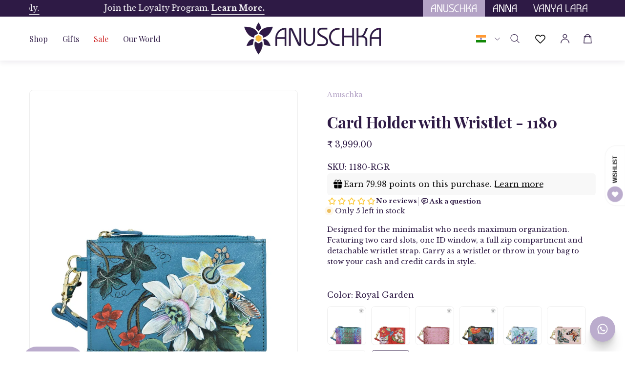

--- FILE ---
content_type: text/html; charset=utf-8
request_url: https://anuschkaleather.in/products/leather-card-holder-with-wristlet-1180-rgr
body_size: 85527
content:
<!doctype html>
<html class="no-js no-touch page-loading" lang="en">
  <head> 
    

    <script type="text/javascript">
        var sbErrors = [];

        window.onerror = function(error, url, line) {
            sbErrors.push({
                errorMessage : error,
                lineNumber : line
            });
        };
    </script>
    <script>
var page_type = "product";
      
if (page_type.indexOf("collection") != -1)
    page_type = "collection";
else if (page_type.indexOf("product") != -1)
    page_type = "product";

      if(typeof(sb_index_jslazyload)=="undefined")
        sb_index_jslazyload = [ /cdn\.shopify\.com\/extensions/, /cdn\.shopify\.com\/s\/trekkie\.storefront/, /cdn\.shopify\.com\/shopifycloud\/boomerang/, /cdn\.shopify\.com\/shopifycloud\/consent-tracking-api\/v0\.1\/consent-tracking-api\.js/, /cdn\.shopify\.com\/shopifycloud\/shopify\/assets\/shop_events_listener/, /cdn\.shopify\.com\/shopifycloud\/shopify\/assets\/storefront\/features/, /cdn\.shopify\.com\/shopifycloud\/shopify\/assets\/storefront\/load_feature/, /cdn\.shopify\.com\/shopifycloud\/shopify_chat\/storefront\/shopifyChatV1\.js/, /cdn\.shopify\.com\/shopifycloud\/shopify\/assets\/storefront\/bars/, ]

      if(typeof(sb_collection_jslazyload)=="undefined")
        sb_collection_jslazyload = [ /cdn\.shopify\.com\/extensions/, /cdn\.shopify\.com\/s\/trekkie\.storefront/, /cdn\.shopify\.com\/shopifycloud\/boomerang/, /cdn\.shopify\.com\/shopifycloud\/consent-tracking-api\/v0\.1\/consent-tracking-api\.js/, /cdn\.shopify\.com\/shopifycloud\/shopify\/assets\/shop_events_listener/, /cdn\.shopify\.com\/shopifycloud\/shopify\/assets\/storefront\/features/, /cdn\.shopify\.com\/shopifycloud\/shopify\/assets\/storefront\/load_feature/, /cdn\.shopify\.com\/shopifycloud\/shopify_chat\/storefront\/shopifyChatV1\.js/, /cdn\.shopify\.com\/shopifycloud\/shopify\/assets\/storefront\/bars/, ]

      if(typeof(sb_product_jslazyload)=="undefined")
        sb_product_jslazyload = [ /cdn\.shopify\.com\/extensions/, /cdn\.shopify\.com\/s\/trekkie\.storefront/, /cdn\.shopify\.com\/shopifycloud\/boomerang/, /cdn\.shopify\.com\/shopifycloud\/consent-tracking-api\/v0\.1\/consent-tracking-api\.js/, /cdn\.shopify\.com\/shopifycloud\/shopify\/assets\/shop_events_listener/, /cdn\.shopify\.com\/shopifycloud\/shopify\/assets\/storefront\/features/, /cdn\.shopify\.com\/shopifycloud\/shopify\/assets\/storefront\/load_feature/, /cdn\.shopify\.com\/shopifycloud\/shopify_chat\/storefront\/shopifyChatV1\.js/, /cdn\.shopify\.com\/shopifycloud\/shopify\/assets\/storefront\/bars/, ]

if (page_type == 'index') {
    window.LAZYLOADURL = sb_index_jslazyload;
}

if (page_type == "collection") {
    window.LAZYLOADURL = sb_collection_jslazyload;
}

if (page_type == "product") {
    window.LAZYLOADURL = sb_product_jslazyload;
}

!function(t, e) {
    "object" == typeof exports && "undefined" != typeof module ? e(exports) : "function" == typeof define && define.amd ? define(["exports"], e) : e((t = "undefined" != typeof globalThis ? globalThis : t || self).sbscript = {})
}(this, (function(t) {
    "use strict";
    var e = "javascript/blocked"
      , r = {
        blacklist: window.LAZYLOADURL,
        whitelist: window.LAZYLOADEDURL
    }
      , n = {
        blacklisted: []
    }
      , i = function(t, n) {
        return t && (!n || n !== e) && (!r.blacklist || r.blacklist.some((function(e) {
            return e.test(t)
        }
        ))) && (!r.whitelist || r.whitelist.every((function(e) {
            return !e.test(t)
        }
        )))
    }
      , o = function(t) {
        var e = t.getAttribute("src");
        return r.blacklist && r.blacklist.every((function(t) {
            return !t.test(e)
        }
        )) || r.whitelist && r.whitelist.some((function(t) {
            return t.test(e)
        }
        ))
    }
      , c = []
      , l = []
      , a = []
      , s = new MutationObserver((function(t) {
        for (var r = 0; r < t.length; r++)
            for (var o = t[r].addedNodes, s = function(t) {
                var r = o[t];
                if (1 === r.nodeType && "LINK" === r.tagName && "stylesheet" == r.rel && c.push(r.href.split("?")[0]),
                1 === r.nodeType && "SCRIPT" === r.tagName) {
                    "" !== r.src && null !== r.src && l.push(r.src.split("?")[0]);
                    var s = r.src
                      , u = r.type;
                    if (!1,
                    i(s, u)) {
                        a.push(s),
                        n.blacklisted.push([r, r.type]),
                        r.type = e;
                        r.addEventListener("beforescriptexecute", (function t(n) {
                            r.getAttribute("type") === e && n.preventDefault(),
                            r.removeEventListener("beforescriptexecute", t)
                        }
                        )),
                        r.parentElement && r.parentElement.removeChild(r)
                    }
                }
            }, u = 0; u < o.length; u++) {
                s(u)
            }
    }
    ));
    function u(t, e) {
        var r = Object.keys(t);
        if (Object.getOwnPropertySymbols) {
            var n = Object.getOwnPropertySymbols(t);
            e && (n = n.filter((function(e) {
                return Object.getOwnPropertyDescriptor(t, e).enumerable
            }
            ))),
            r.push.apply(r, n)
        }
        return r
    }
    function p(t) {
        for (var e = 1; e < arguments.length; e++) {
            var r = null != arguments[e] ? arguments[e] : {};
            e % 2 ? u(Object(r), !0).forEach((function(e) {
                f(t, e, r[e])
            }
            )) : Object.getOwnPropertyDescriptors ? Object.defineProperties(t, Object.getOwnPropertyDescriptors(r)) : u(Object(r)).forEach((function(e) {
                Object.defineProperty(t, e, Object.getOwnPropertyDescriptor(r, e))
            }
            ))
        }
        return t
    }
    function f(t, e, r) {
        return e in t ? Object.defineProperty(t, e, {
            value: r,
            enumerable: !0,
            configurable: !0,
            writable: !0
        }) : t[e] = r,
        t
    }
    function d(t, e) {
        return function(t) {
            if (Array.isArray(t))
                return t
        }(t) || function(t, e) {
            var r = null == t ? null : "undefined" != typeof Symbol && t[Symbol.iterator] || t["@@iterator"];
            if (null == r)
                return;
            var n, i, o = [], c = !0, l = !1;
            try {
                for (r = r.call(t); !(c = (n = r.next()).done) && (o.push(n.value),
                !e || o.length !== e); c = !0)
                    ;
            } catch (t) {
                l = !0,
                i = t
            } finally {
                try {
                    c || null == r.return || r.return()
                } finally {
                    if (l)
                        throw i
                }
            }
            return o
        }(t, e) || b(t, e) || function() {
            throw new TypeError("Invalid attempt to destructure non-iterable instance.\nIn order to be iterable, non-array objects must have a [Symbol.iterator]() method.")
        }()
    }
    function y(t) {
        return function(t) {
            if (Array.isArray(t))
                return h(t)
        }(t) || function(t) {
            if ("undefined" != typeof Symbol && null != t[Symbol.iterator] || null != t["@@iterator"])
                return Array.from(t)
        }(t) || b(t) || function() {
            throw new TypeError("Invalid attempt to spread non-iterable instance.\nIn order to be iterable, non-array objects must have a [Symbol.iterator]() method.")
        }()
    }
    function b(t, e) {
        if (t) {
            if ("string" == typeof t)
                return h(t, e);
            var r = Object.prototype.toString.call(t).slice(8, -1);
            return "Object" === r && t.constructor && (r = t.constructor.name),
            "Map" === r || "Set" === r ? Array.from(t) : "Arguments" === r || /^(?:Ui|I)nt(?:8|16|32)(?:Clamped)?Array$/.test(r) ? h(t, e) : void 0
        }
    }
    function h(t, e) {
        (null == e || e > t.length) && (e = t.length);
        for (var r = 0, n = new Array(e); r < e; r++)
            n[r] = t[r];
        return n
    }
    s.observe(document.documentElement, {
        childList: !0,
        subtree: !0
    });
    var m = document.createElement
      , v = {
        src: Object.getOwnPropertyDescriptor(HTMLScriptElement.prototype, "src"),
        type: Object.getOwnPropertyDescriptor(HTMLScriptElement.prototype, "type")
    };
    document.createElement = function() {
        for (var t = arguments.length, r = new Array(t), n = 0; n < t; n++)
            r[n] = arguments[n];
        if ("script" !== r[0].toLowerCase())
            return m.bind(document).apply(void 0, r);
        var o = m.bind(document).apply(void 0, r);
        try {
            Object.defineProperties(o, {
                src: p(p({}, v.src), {}, {
                    set: function(t) {
                        i(t, o.type) && v.type.set.call(this, e),
                        v.src.set.call(this, t)
                    }
                }),
                type: p(p({}, v.type), {}, {
                    get: function() {
                        var t = v.type.get.call(this);
                        return t === e || i(this.src, t) ? null : t
                    },
                    set: function(t) {
                        var r = i(o.src, o.type) ? e : t;
                        v.type.set.call(this, r)
                    }
                })
            }),
            o.setAttribute = function(t, e) {
                "type" === t || "src" === t ? o[t] = e : HTMLScriptElement.prototype.setAttribute.call(o, t, e)
            }
        } catch (t) {
            console.warn("sbscript: unable to prevent script execution for script src ", o.src, ".\n", 'A likely cause would be because you are using a third-party browser extension that monkey patches the "document.createElement" function.')
        }
        return o
    }
    ;
    var w = new RegExp("[|\\{}()[\\]^$+*?.]","g");
    window.arr_injected_css = [],
    window.arr_injected_script = [],
    window.arr_blocked_script = [];
    t.unblock = function() {
        for (var t = arguments.length, i = new Array(t), u = 0; u < t; u++)
            i[u] = arguments[u];
        i.length < 1 ? (r.blacklist = [],
        r.whitelist = []) : (r.blacklist && (r.blacklist = r.blacklist.filter((function(t) {
            return i.every((function(e) {
                return "string" == typeof e ? !t.test(e) : e instanceof RegExp ? t.toString() !== e.toString() : void 0
            }
            ))
        }
        ))),
        r.whitelist && (r.whitelist = [].concat(y(r.whitelist), y(i.map((function(t) {
            if ("string" == typeof t) {
                var e = ".*" + t.replace(w, "\\$&") + ".*";
                if (r.whitelist.every((function(t) {
                    return t.toString() !== e.toString()
                }
                )))
                    return new RegExp(e)
            } else if (t instanceof RegExp && r.whitelist.every((function(e) {
                return e.toString() !== t.toString()
            }
            )))
                return t;
            return null
        }
        )).filter(Boolean)))));
        for (var p = document.querySelectorAll('script[type="'.concat(e, '"]')), f = 0; f < p.length; f++) {
            var b = p[f];
            o(b) && (n.blacklisted.push([b, "application/javascript"]),
            b.parentElement.removeChild(b))
        }
        var h = 0;
        y(n.blacklisted).forEach((function(t, e) {
            var r = d(t, 2)
              , i = r[0]
              , c = r[1];
            if (o(i)) {
                for (var l = document.createElement("script"), a = 0; a < i.attributes.length; a++) {
                    var s = i.attributes[a];
                    "src" !== s.name && "type" !== s.name && l.setAttribute(s.name, i.attributes[a].value)
                }
                "" != i.src && l.setAttribute("src", i.src),
                l.setAttribute("type", c || "application/javascript"),
                l.appendChild(document.createTextNode(i.text)),
                document.head.appendChild(l),
                n.blacklisted.splice(e - h, 1),
                h++
            }
        }
        )),
        r.blacklist && r.blacklist.length < 1 && s.disconnect(),
        window.arr_injected_css = c,
        window.arr_injected_script = l,
        window.arr_blocked_script = a
    }
    ,
    Object.defineProperty(t, "__esModule", {
        value: !0
    })
}
));

// window.onscroll = function(){
//     window.sbscript.unblock();
// };

window.addEventListener('mousemove', function(event) {
   window.sbscript.unblock();
});

window.addEventListener('touchstart', function(event) {
   window.sbscript.unblock();
}, false);

window.addEventListener('load', function(event) {
    setTimeout(()=>{
     window.sbscript.unblock();
    }
    , 5000);
});

</script>



 
	<script id="pandectes-rules">   /* PANDECTES-GDPR: DO NOT MODIFY AUTO GENERATED CODE OF THIS SCRIPT */      window.PandectesSettings = {"store":{"id":62501290208,"plan":"basic","theme":"Anuschka-PaloAlto-Nov2024","primaryLocale":"en","adminMode":false,"headless":false,"storefrontRootDomain":"","checkoutRootDomain":"","storefrontAccessToken":""},"tsPublished":1737447053,"declaration":{"showType":true,"showPurpose":false,"showProvider":false,"declIntroText":"We use cookies to optimize website functionality, analyze the performance, and provide personalized experience to you. Some cookies are essential to make the website operate and function correctly. Those cookies cannot be disabled. In this window you can manage your preference of cookies.","showDateGenerated":true},"language":{"languageMode":"Single","fallbackLanguage":"en","languageDetection":"browser","languagesSupported":[]},"texts":{"managed":{"headerText":{"en":"We respect your privacy"},"consentText":{"en":"We respect your privacy. We use cookies to improve your experience on our website."},"dismissButtonText":{"en":"Ok"},"linkText":{"en":"Learn more"},"imprintText":{"en":"Imprint"},"preferencesButtonText":{"en":"Preferences"},"allowButtonText":{"en":"Accept"},"denyButtonText":{"en":"Decline"},"leaveSiteButtonText":{"en":"Leave this site"},"cookiePolicyText":{"en":"Cookie policy"},"preferencesPopupTitleText":{"en":"Manage consent preferences"},"preferencesPopupIntroText":{"en":"We use cookies to optimize website functionality, analyze the performance, and provide personalized experience to you. Some cookies are essential to make the website operate and function correctly. Those cookies cannot be disabled. In this window you can manage your preference of cookies."},"preferencesPopupCloseButtonText":{"en":"Close"},"preferencesPopupAcceptAllButtonText":{"en":"Accept all"},"preferencesPopupRejectAllButtonText":{"en":"Reject all"},"preferencesPopupSaveButtonText":{"en":"Save preferences"},"accessSectionTitleText":{"en":"Data portability"},"accessSectionParagraphText":{"en":"You have the right to request access to your data at any time."},"rectificationSectionTitleText":{"en":"Data Rectification"},"rectificationSectionParagraphText":{"en":"You have the right to request your data to be updated whenever you think it is appropriate."},"erasureSectionTitleText":{"en":"Right to be forgotten"},"erasureSectionParagraphText":{"en":"You have the right to ask all your data to be erased. After that, you will no longer be able to access your account."},"declIntroText":{"en":"We use cookies to optimize website functionality, analyze the performance, and provide personalized experience to you. Some cookies are essential to make the website operate and function correctly. Those cookies cannot be disabled. In this window you can manage your preference of cookies."}},"categories":{"strictlyNecessaryCookiesTitleText":{"en":"Strictly necessary cookies"},"functionalityCookiesTitleText":{"en":"Functional cookies"},"performanceCookiesTitleText":{"en":"Performance cookies"},"targetingCookiesTitleText":{"en":"Targeting cookies"},"unclassifiedCookiesTitleText":{"en":"Unclassified cookies"},"strictlyNecessaryCookiesDescriptionText":{"en":"These cookies are essential in order to enable you to move around the website and use its features, such as accessing secure areas of the website. The website cannot function properly without these cookies."},"functionalityCookiesDescriptionText":{"en":"These cookies enable the site to provide enhanced functionality and personalisation. They may be set by us or by third party providers whose services we have added to our pages. If you do not allow these cookies then some or all of these services may not function properly."},"performanceCookiesDescriptionText":{"en":"These cookies enable us to monitor and improve the performance of our website. For example, they allow us to count visits, identify traffic sources and see which parts of the site are most popular."},"targetingCookiesDescriptionText":{"en":"These cookies may be set through our site by our advertising partners. They may be used by those companies to build a profile of your interests and show you relevant adverts on other sites.    They do not store directly personal information, but are based on uniquely identifying your browser and internet device. If you do not allow these cookies, you will experience less targeted advertising."},"unclassifiedCookiesDescriptionText":{"en":"Unclassified cookies are cookies that we are in the process of classifying, together with the providers of individual cookies."}},"auto":{"declName":{"en":"Name"},"declPath":{"en":"Path"},"declType":{"en":"Type"},"declDomain":{"en":"Domain"},"declPurpose":{"en":"Purpose"},"declProvider":{"en":"Provider"},"declRetention":{"en":"Retention"},"declFirstParty":{"en":"First-party"},"declThirdParty":{"en":"Third-party"},"declSeconds":{"en":"seconds"},"declMinutes":{"en":"minutes"},"declHours":{"en":"hours"},"declDays":{"en":"days"},"declMonths":{"en":"months"},"declYears":{"en":"years"},"declSession":{"en":"Session"},"cookiesDetailsText":{"en":"Cookies details"},"preferencesPopupAlwaysAllowedText":{"en":"Always allowed"},"submitButton":{"en":"Submit"},"submittingButton":{"en":"Submitting..."},"cancelButton":{"en":"Cancel"},"guestsSupportInfoText":{"en":"Please login with your customer account to further proceed."},"guestsSupportEmailPlaceholder":{"en":"E-mail address"},"guestsSupportEmailValidationError":{"en":"Email is not valid"},"guestsSupportEmailSuccessTitle":{"en":"Thank you for your request"},"guestsSupportEmailFailureTitle":{"en":"A problem occurred"},"guestsSupportEmailSuccessMessage":{"en":"If you are registered as a customer of this store, you will soon receive an email with instructions on how to proceed."},"guestsSupportEmailFailureMessage":{"en":"Your request was not submitted. Please try again and if problem persists, contact store owner for assistance."},"confirmationSuccessTitle":{"en":"Your request is verified"},"confirmationFailureTitle":{"en":"A problem occurred"},"confirmationSuccessMessage":{"en":"We will soon get back to you as to your request."},"confirmationFailureMessage":{"en":"Your request was not verified. Please try again and if problem persists, contact store owner for assistance"},"consentSectionTitleText":{"en":"Your cookie consent"},"consentSectionNoConsentText":{"en":"You have not consented to the cookies policy of this website."},"consentSectionConsentedText":{"en":"You consented to the cookies policy of this website on"},"consentStatus":{"en":"Consent preference"},"consentDate":{"en":"Consent date"},"consentId":{"en":"Consent ID"},"consentSectionChangeConsentActionText":{"en":"Change consent preference"},"accessSectionGDPRRequestsActionText":{"en":"Data subject requests"},"accessSectionAccountInfoActionText":{"en":"Personal data"},"accessSectionOrdersRecordsActionText":{"en":"Orders"},"accessSectionDownloadReportActionText":{"en":"Request export"},"rectificationCommentPlaceholder":{"en":"Describe what you want to be updated"},"rectificationCommentValidationError":{"en":"Comment is required"},"rectificationSectionEditAccountActionText":{"en":"Request an update"},"erasureSectionRequestDeletionActionText":{"en":"Request personal data deletion"}}},"library":{"previewMode":false,"fadeInTimeout":0,"defaultBlocked":7,"showLink":true,"showImprintLink":false,"showGoogleLink":false,"enabled":true,"cookie":{"name":"_pandectes_gdpr","expiryDays":365,"secure":true,"domain":""},"dismissOnScroll":false,"dismissOnWindowClick":false,"dismissOnTimeout":false,"palette":{"popup":{"background":"#2B1B42","backgroundForCalculations":{"a":1,"b":66,"g":27,"r":43},"text":"#FFFFFF"},"button":{"background":"#EDE3EE","backgroundForCalculations":{"a":1,"b":238,"g":227,"r":237},"text":"#2A1A41","textForCalculation":{"a":1,"b":65,"g":26,"r":42},"border":"transparent"}},"content":{"href":"https://anuschkaleather.in/policies/privacy-policy","imprintHref":"/","close":"&#10005;","target":"","logo":""},"window":"<div role=\"dialog\" aria-live=\"polite\" aria-label=\"cookieconsent\" aria-describedby=\"cookieconsent:desc\" id=\"pandectes-banner\" class=\"cc-window-wrapper cc-bottom-wrapper\"><div class=\"pd-cookie-banner-window cc-window {{classes}}\"><!--googleoff: all-->{{children}}<!--googleon: all--></div></div>","compliance":{"opt-both":"<div class=\"cc-compliance cc-highlight\">{{deny}}{{allow}}</div>"},"type":"opt-both","layouts":{"basic":"{{messagelink}}{{compliance}}{{close}}"},"position":"bottom","theme":"classic","revokable":false,"animateRevokable":false,"revokableReset":false,"revokableLogoUrl":"","revokablePlacement":"bottom-left","revokableMarginHorizontal":15,"revokableMarginVertical":15,"static":false,"autoAttach":true,"hasTransition":true,"blacklistPage":[""],"elements":{"close":"<button aria-label=\"dismiss cookie message\" type=\"button\" tabindex=\"0\" class=\"cc-close\">{{close}}</button>","dismiss":"<button aria-label=\"dismiss cookie message\" type=\"button\" tabindex=\"0\" class=\"cc-btn cc-btn-decision cc-dismiss\">{{dismiss}}</button>","allow":"<button aria-label=\"allow cookies\" type=\"button\" tabindex=\"0\" class=\"cc-btn cc-btn-decision cc-allow\">{{allow}}</button>","deny":"<button aria-label=\"deny cookies\" type=\"button\" tabindex=\"0\" class=\"cc-btn cc-btn-decision cc-deny\">{{deny}}</button>","preferences":"<button aria-label=\"settings cookies\" tabindex=\"0\" type=\"button\" class=\"cc-btn cc-settings\" onclick=\"Pandectes.fn.openPreferences()\">{{preferences}}</button>"}},"geolocation":{"auOnly":false,"brOnly":false,"caOnly":false,"chOnly":false,"euOnly":false,"jpOnly":false,"nzOnly":false,"thOnly":false,"zaOnly":false,"canadaOnly":false,"globalVisibility":true},"dsr":{"guestsSupport":false,"accessSectionDownloadReportAuto":false},"banner":{"resetTs":1736320522,"extraCss":"        .cc-banner-logo {max-width: 24em!important;}    @media(min-width: 768px) {.cc-window.cc-floating{max-width: 24em!important;width: 24em!important;}}    .cc-message, .pd-cookie-banner-window .cc-header, .cc-logo {text-align: left}    .cc-window-wrapper{z-index: 2147483647;}    .cc-window{z-index: 2147483647;font-family: inherit;}    .pd-cookie-banner-window .cc-header{font-family: inherit;}    .pd-cp-ui{font-family: inherit; background-color: #2B1B42;color:#FFFFFF;}    button.pd-cp-btn, a.pd-cp-btn{background-color:#EDE3EE;color:#2A1A41!important;}    input + .pd-cp-preferences-slider{background-color: rgba(255, 255, 255, 0.3)}    .pd-cp-scrolling-section::-webkit-scrollbar{background-color: rgba(255, 255, 255, 0.3)}    input:checked + .pd-cp-preferences-slider{background-color: rgba(255, 255, 255, 1)}    .pd-cp-scrolling-section::-webkit-scrollbar-thumb {background-color: rgba(255, 255, 255, 1)}    .pd-cp-ui-close{color:#FFFFFF;}    .pd-cp-preferences-slider:before{background-color: #2B1B42}    .pd-cp-title:before {border-color: #FFFFFF!important}    .pd-cp-preferences-slider{background-color:#FFFFFF}    .pd-cp-toggle{color:#FFFFFF!important}    @media(max-width:699px) {.pd-cp-ui-close-top svg {fill: #FFFFFF}}    .pd-cp-toggle:hover,.pd-cp-toggle:visited,.pd-cp-toggle:active{color:#FFFFFF!important}    .pd-cookie-banner-window {box-shadow: 0 0 18px rgb(0 0 0 / 20%);}  ","customJavascript":{"useButtons":true},"showPoweredBy":false,"revokableTrigger":false,"hybridStrict":false,"cookiesBlockedByDefault":"7","isActive":true,"implicitSavePreferences":false,"cookieIcon":false,"blockBots":false,"showCookiesDetails":true,"hasTransition":true,"blockingPage":false,"showOnlyLandingPage":false,"leaveSiteUrl":"https://www.google.com","linkRespectStoreLang":false},"cookies":{"0":[{"name":"secure_customer_sig","type":"http","domain":"anuschkaleather.in","path":"/","provider":"Shopify","firstParty":true,"retention":"1 year(s)","expires":1,"unit":"declYears","purpose":{"en":"Used to identify a user after they sign into a shop as a customer so they do not need to log in again."}},{"name":"localization","type":"http","domain":"anuschkaleather.in","path":"/","provider":"Shopify","firstParty":true,"retention":"1 year(s)","expires":1,"unit":"declYears","purpose":{"en":"Used to localize the cart to the correct country."}},{"name":"_tracking_consent","type":"http","domain":".anuschkaleather.in","path":"/","provider":"Shopify","firstParty":true,"retention":"1 year(s)","expires":1,"unit":"declYears","purpose":{"en":"Used to store a user's preferences if a merchant has set up privacy rules in the visitor's region."}},{"name":"keep_alive","type":"http","domain":"anuschkaleather.in","path":"/","provider":"Shopify","firstParty":true,"retention":"30 minute(s)","expires":30,"unit":"declMinutes","purpose":{"en":"Used when international domain redirection is enabled to determine if a request is the first one of a session."}}],"1":[{"name":"VISITOR_INFO1_LIVE","type":"http","domain":".youtube.com","path":"/","provider":"Google","firstParty":false,"retention":"6 month(s)","expires":6,"unit":"declMonths","purpose":{"en":"A cookie that YouTube sets that measures your bandwidth to determine whether you get the new player interface or the old."}}],"2":[{"name":"_shopify_y","type":"http","domain":".anuschkaleather.in","path":"/","provider":"Shopify","firstParty":true,"retention":"1 year(s)","expires":1,"unit":"declYears","purpose":{"en":"Shopify analytics."}},{"name":"_orig_referrer","type":"http","domain":".anuschkaleather.in","path":"/","provider":"Shopify","firstParty":true,"retention":"2 week(s)","expires":2,"unit":"declSession","purpose":{"en":"Allows merchant to identify where people are visiting them from."}},{"name":"_landing_page","type":"http","domain":".anuschkaleather.in","path":"/","provider":"Shopify","firstParty":true,"retention":"2 week(s)","expires":2,"unit":"declSession","purpose":{"en":"Capture the landing page of visitor when they come from other sites."}},{"name":"_shopify_s","type":"http","domain":".anuschkaleather.in","path":"/","provider":"Shopify","firstParty":true,"retention":"30 minute(s)","expires":30,"unit":"declMinutes","purpose":{"en":"Used to identify a given browser session/shop combination. Duration is 30 minute rolling expiry of last use."}},{"name":"_shopify_sa_t","type":"http","domain":".anuschkaleather.in","path":"/","provider":"Shopify","firstParty":true,"retention":"30 minute(s)","expires":30,"unit":"declMinutes","purpose":{"en":"Capture the landing page of visitor when they come from other sites to support marketing analytics."}},{"name":"_gat","type":"http","domain":".anuschkaleather.in","path":"/","provider":"Google","firstParty":true,"retention":"1 minute(s)","expires":1,"unit":"declMinutes","purpose":{"en":"Cookie is placed by Google Analytics to filter requests from bots."}},{"name":"_ga","type":"http","domain":".anuschkaleather.in","path":"/","provider":"Google","firstParty":true,"retention":"1 year(s)","expires":1,"unit":"declYears","purpose":{"en":"Cookie is set by Google Analytics with unknown functionality"}},{"name":"_shopify_sa_p","type":"http","domain":".anuschkaleather.in","path":"/","provider":"Shopify","firstParty":true,"retention":"30 minute(s)","expires":30,"unit":"declMinutes","purpose":{"en":"Capture the landing page of visitor when they come from other sites to support marketing analytics."}},{"name":"_gid","type":"http","domain":".anuschkaleather.in","path":"/","provider":"Google","firstParty":true,"retention":"1 day(s)","expires":1,"unit":"declDays","purpose":{"en":"Cookie is placed by Google Analytics to count and track pageviews."}},{"name":"cbuid_meta","type":"http","domain":"anuschkaleather.in","path":"/","provider":"Metrilo","firstParty":true,"retention":"6 day(s)","expires":6,"unit":"declDays","purpose":{"en":"Used to provide appropriate shopping cart functionality."}},{"name":"_shopify_s","type":"http","domain":"in","path":"/","provider":"Shopify","firstParty":false,"retention":"Session","expires":1,"unit":"declSeconds","purpose":{"en":"Used to identify a given browser session/shop combination. Duration is 30 minute rolling expiry of last use."}},{"name":"_ga_RVE4ZKBNKK","type":"http","domain":".anuschkaleather.in","path":"/","provider":"Google","firstParty":true,"retention":"1 year(s)","expires":1,"unit":"declYears","purpose":{"en":""}},{"name":"_ga_NMKXGH5S5P","type":"http","domain":".anuschkaleather.in","path":"/","provider":"Google","firstParty":true,"retention":"1 year(s)","expires":1,"unit":"declYears","purpose":{"en":""}}],"4":[{"name":"_gcl_au","type":"http","domain":".anuschkaleather.in","path":"/","provider":"Google","firstParty":true,"retention":"3 month(s)","expires":3,"unit":"declMonths","purpose":{"en":"Cookie is placed by Google Tag Manager to track conversions."}},{"name":"_ama","type":"http","domain":"anuschkaleather.in","path":"/","provider":"Optimizely","firstParty":true,"retention":"1 year(s)","expires":1,"unit":"declYears","purpose":{"en":"Used by Optimizely service."}},{"name":"test_cookie","type":"http","domain":".doubleclick.net","path":"/","provider":"Google","firstParty":false,"retention":"15 minute(s)","expires":15,"unit":"declMinutes","purpose":{"en":"To measure the visitors’ actions after they click through from an advert. Expires after each visit."}},{"name":"_fbp","type":"http","domain":".anuschkaleather.in","path":"/","provider":"Facebook","firstParty":true,"retention":"3 month(s)","expires":3,"unit":"declMonths","purpose":{"en":"Cookie is placed by Facebook to track visits across websites."}},{"name":"IDE","type":"http","domain":".doubleclick.net","path":"/","provider":"Google","firstParty":false,"retention":"1 year(s)","expires":1,"unit":"declYears","purpose":{"en":"To measure the visitors’ actions after they click through from an advert. Expires after 1 year."}},{"name":"YSC","type":"http","domain":".youtube.com","path":"/","provider":"Google","firstParty":false,"retention":"Session","expires":-55,"unit":"declYears","purpose":{"en":"Registers a unique ID to keep statistics of what videos from YouTube the user has seen."}},{"name":"lastExternalReferrer","type":"html_local","domain":"https://anuschkaleather.in","path":"/","provider":"Facebook","firstParty":true,"retention":"Persistent","expires":1,"unit":"declYears","purpose":{"en":"Detects how the user reached the website by registering their last URL-address."}},{"name":"lastExternalReferrerTime","type":"html_local","domain":"https://anuschkaleather.in","path":"/","provider":"Facebook","firstParty":true,"retention":"Persistent","expires":1,"unit":"declYears","purpose":{"en":"Contains the timestamp of the last update of the lastExternalReferrer cookie."}}],"8":[{"name":"pagead/1p-conversion/#","type":"html_session","domain":"https://www.google.ie","path":"/","provider":"Unknown","firstParty":false,"retention":"Session","expires":1,"unit":"declYears","purpose":{"en":""}},{"name":"_ssw_cart_data","type":"http","domain":"anuschkaleather.in","path":"/collections","provider":"Unknown","firstParty":true,"retention":"1 day(s)","expires":1,"unit":"declDays","purpose":{"en":""}},{"name":"ads/ga-audiences","type":"html_session","domain":"https://www.google.ie","path":"/","provider":"Unknown","firstParty":false,"retention":"Session","expires":1,"unit":"declYears","purpose":{"en":""}},{"name":"hesid","type":"http","domain":"anuschkaleather.in","path":"/","provider":"Unknown","firstParty":true,"retention":"Session","expires":-55,"unit":"declYears","purpose":{"en":""}},{"name":"sib_cuid","type":"http","domain":".anuschkaleather.in","path":"/","provider":"Unknown","firstParty":true,"retention":"6 month(s)","expires":6,"unit":"declMonths","purpose":{"en":""}},{"name":"uuid","type":"http","domain":"sibautomation.com","path":"/","provider":"Unknown","firstParty":false,"retention":"6 month(s)","expires":6,"unit":"declMonths","purpose":{"en":""}},{"name":"hash_key","type":"http","domain":"anuschkaleather.in","path":"/","provider":"Unknown","firstParty":true,"retention":"1 month(s)","expires":1,"unit":"declMonths","purpose":{"en":""}},{"name":"wpm-test-cookie","type":"http","domain":"in","path":"/","provider":"Unknown","firstParty":false,"retention":"Session","expires":1,"unit":"declSeconds","purpose":{"en":""}},{"name":"wpm-test-cookie","type":"http","domain":"anuschkaleather.in","path":"/","provider":"Unknown","firstParty":true,"retention":"Session","expires":1,"unit":"declSeconds","purpose":{"en":""}},{"name":"__Secure-ROLLOUT_TOKEN","type":"http","domain":".youtube.com","path":"/","provider":"Unknown","firstParty":false,"retention":"6 month(s)","expires":6,"unit":"declMonths","purpose":{"en":""}},{"name":"VISITOR_PRIVACY_METADATA","type":"http","domain":".youtube.com","path":"/","provider":"Unknown","firstParty":false,"retention":"6 month(s)","expires":6,"unit":"declMonths","purpose":{"en":""}},{"name":"automizely_script_loaded","type":"html_local","domain":"https://anuschkaleather.in","path":"/","provider":"Unknown","firstParty":true,"retention":"Persistent","expires":1,"unit":"declYears","purpose":{"en":""}},{"name":"__sharethis_cookie_test__","type":"http","domain":"anuschkaleather.in","path":"/","provider":"Unknown","firstParty":true,"retention":"Session","expires":1,"unit":"declSeconds","purpose":{"en":""}},{"name":"sswLoadsCntr","type":"html_local","domain":"https://anuschkaleather.in","path":"/","provider":"Unknown","firstParty":true,"retention":"Persistent","expires":1,"unit":"declYears","purpose":{"en":""}},{"name":"ssw-faves-lists","type":"html_local","domain":"https://anuschkaleather.in","path":"/","provider":"Unknown","firstParty":true,"retention":"Persistent","expires":1,"unit":"declYears","purpose":{"en":""}},{"name":"/apps/ssw/lite2/feed/getFavesfa616255a0c451a2829f5355b76728e8","type":"html_local","domain":"https://anuschkaleather.in","path":"/","provider":"Unknown","firstParty":true,"retention":"Persistent","expires":1,"unit":"declYears","purpose":{"en":""}},{"name":"AS_USER_PSEUDO_ID","type":"html_local","domain":"https://anuschkaleather.in","path":"/","provider":"Unknown","firstParty":true,"retention":"Persistent","expires":1,"unit":"declYears","purpose":{"en":""}},{"name":"igIcEvent","type":"html_local","domain":"https://anuschkaleather.in","path":"/","provider":"Unknown","firstParty":true,"retention":"Persistent","expires":1,"unit":"declYears","purpose":{"en":""}},{"name":"_ssw_cart_data","type":"html_local","domain":"https://anuschkaleather.in","path":"/","provider":"Unknown","firstParty":true,"retention":"Persistent","expires":1,"unit":"declYears","purpose":{"en":""}},{"name":"page_view_num","type":"html_session","domain":"https://anuschkaleather.in","path":"/","provider":"Unknown","firstParty":true,"retention":"Session","expires":1,"unit":"declYears","purpose":{"en":""}},{"name":"same_as_one_session_flag","type":"html_session","domain":"https://anuschkaleather.in","path":"/","provider":"Unknown","firstParty":true,"retention":"Session","expires":1,"unit":"declYears","purpose":{"en":""}},{"name":"loaded","type":"html_session","domain":"https://anuschkaleather.in","path":"/","provider":"Unknown","firstParty":true,"retention":"Session","expires":1,"unit":"declYears","purpose":{"en":""}},{"name":"debug_login","type":"html_local","domain":"https://anuschkaleather.in","path":"/","provider":"Unknown","firstParty":true,"retention":"Persistent","expires":1,"unit":"declYears","purpose":{"en":""}},{"name":"gw_has_guest_wishlist_items","type":"html_local","domain":"https://anuschkaleather.in","path":"/","provider":"Unknown","firstParty":true,"retention":"Persistent","expires":1,"unit":"declYears","purpose":{"en":""}},{"name":"welcomeMessageLocalState","type":"html_local","domain":"https://anuschkaleather.in","path":"/","provider":"Unknown","firstParty":true,"retention":"Persistent","expires":1,"unit":"declYears","purpose":{"en":""}},{"name":"amEventSid_recordTime","type":"html_session","domain":"https://anuschkaleather.in","path":"/","provider":"Unknown","firstParty":true,"retention":"Session","expires":1,"unit":"declYears","purpose":{"en":""}},{"name":"local-storage-test","type":"html_local","domain":"https://anuschkaleather.in","path":"/","provider":"Unknown","firstParty":true,"retention":"Persistent","expires":1,"unit":"declYears","purpose":{"en":""}},{"name":"__sharethis_local_storage_test__","type":"html_local","domain":"https://anuschkaleather.in","path":"/","provider":"Unknown","firstParty":true,"retention":"Persistent","expires":1,"unit":"declYears","purpose":{"en":""}},{"name":"session-storage-test","type":"html_session","domain":"https://anuschkaleather.in","path":"/","provider":"Unknown","firstParty":true,"retention":"Session","expires":1,"unit":"declYears","purpose":{"en":""}},{"name":"gapi.sessionStorageTest","type":"html_session","domain":"https://anuschkaleather.in","path":"/","provider":"Unknown","firstParty":true,"retention":"Session","expires":1,"unit":"declYears","purpose":{"en":""}},{"name":"amEventSid","type":"html_session","domain":"https://anuschkaleather.in","path":"/","provider":"Unknown","firstParty":true,"retention":"Session","expires":1,"unit":"declYears","purpose":{"en":""}},{"name":"AS_USER_SESSION_ID","type":"html_session","domain":"https://anuschkaleather.in","path":"/","provider":"Unknown","firstParty":true,"retention":"Session","expires":1,"unit":"declYears","purpose":{"en":""}},{"name":"ytidb::LAST_RESULT_ENTRY_KEY","type":"html_local","domain":"https://www.youtube.com","path":"/","provider":"Unknown","firstParty":false,"retention":"Persistent","expires":1,"unit":"declYears","purpose":{"en":""}},{"name":"__sak","type":"html_local","domain":"https://www.youtube.com","path":"/","provider":"Unknown","firstParty":false,"retention":"Persistent","expires":1,"unit":"declYears","purpose":{"en":""}},{"name":"yt.innertube::requests","type":"html_local","domain":"https://www.youtube.com","path":"/","provider":"Unknown","firstParty":false,"retention":"Persistent","expires":1,"unit":"declYears","purpose":{"en":""}},{"name":"-16e469367a77f635","type":"html_session","domain":"https://www.youtube.com","path":"/","provider":"Unknown","firstParty":false,"retention":"Session","expires":1,"unit":"declYears","purpose":{"en":""}},{"name":"iU5q-!O9@$","type":"html_session","domain":"https://www.youtube.com","path":"/","provider":"Unknown","firstParty":false,"retention":"Session","expires":1,"unit":"declYears","purpose":{"en":""}},{"name":"fbssls_150722575101290","type":"html_session","domain":"https://anuschkaleather.in","path":"/","provider":"Unknown","firstParty":true,"retention":"Session","expires":1,"unit":"declYears","purpose":{"en":""}},{"name":"yt.innertube::nextId","type":"html_local","domain":"https://www.youtube.com","path":"/","provider":"Unknown","firstParty":false,"retention":"Persistent","expires":1,"unit":"declYears","purpose":{"en":""}},{"name":"/apps/ssw/lite2/feed/getFaveseb43cf46a542d9b620c78fb3e513113d","type":"html_local","domain":"https://anuschkaleather.in","path":"/","provider":"Unknown","firstParty":true,"retention":"Persistent","expires":1,"unit":"declYears","purpose":{"en":""}},{"name":"__sak","type":"html_session","domain":"https://www.youtube.com","path":"/","provider":"Unknown","firstParty":false,"retention":"Session","expires":1,"unit":"declYears","purpose":{"en":""}},{"name":"66a2ae177a77f635","type":"html_session","domain":"https://www.youtube.com","path":"/","provider":"Unknown","firstParty":false,"retention":"Session","expires":1,"unit":"declYears","purpose":{"en":""}},{"name":"5a09b8967a77f635","type":"html_session","domain":"https://www.youtube.com","path":"/","provider":"Unknown","firstParty":false,"retention":"Session","expires":1,"unit":"declYears","purpose":{"en":""}}]},"blocker":{"isActive":false,"googleConsentMode":{"id":"","analyticsId":"","adwordsId":"","isActive":false,"adStorageCategory":4,"analyticsStorageCategory":2,"personalizationStorageCategory":1,"functionalityStorageCategory":1,"customEvent":false,"securityStorageCategory":0,"redactData":false,"urlPassthrough":false,"dataLayerProperty":"dataLayer","waitForUpdate":0,"useNativeChannel":false},"facebookPixel":{"id":"","isActive":false,"ldu":false},"microsoft":{"isActive":false,"uetTags":""},"rakuten":{"isActive":false,"cmp":false,"ccpa":false},"klaviyoIsActive":false,"gpcIsActive":false,"defaultBlocked":7,"patterns":{"whiteList":[],"blackList":{"1":[],"2":[],"4":[],"8":[]},"iframesWhiteList":[],"iframesBlackList":{"1":[],"2":[],"4":[],"8":[]},"beaconsWhiteList":[],"beaconsBlackList":{"1":[],"2":[],"4":[],"8":[]}}}}      !function(){"use strict";window.PandectesRules=window.PandectesRules||{},window.PandectesRules.manualBlacklist={1:[],2:[],4:[]},window.PandectesRules.blacklistedIFrames={1:[],2:[],4:[]},window.PandectesRules.blacklistedCss={1:[],2:[],4:[]},window.PandectesRules.blacklistedBeacons={1:[],2:[],4:[]};var e="javascript/blocked";function t(e){return new RegExp(e.replace(/[/\\.+?$()]/g,"\\$&").replace("*","(.*)"))}var n=function(e){var t=arguments.length>1&&void 0!==arguments[1]?arguments[1]:"log";new URLSearchParams(window.location.search).get("log")&&console[t]("PandectesRules: ".concat(e))};function a(e){var t=document.createElement("script");t.async=!0,t.src=e,document.head.appendChild(t)}function r(e,t){var n=Object.keys(e);if(Object.getOwnPropertySymbols){var a=Object.getOwnPropertySymbols(e);t&&(a=a.filter((function(t){return Object.getOwnPropertyDescriptor(e,t).enumerable}))),n.push.apply(n,a)}return n}function o(e){for(var t=1;t<arguments.length;t++){var n=null!=arguments[t]?arguments[t]:{};t%2?r(Object(n),!0).forEach((function(t){s(e,t,n[t])})):Object.getOwnPropertyDescriptors?Object.defineProperties(e,Object.getOwnPropertyDescriptors(n)):r(Object(n)).forEach((function(t){Object.defineProperty(e,t,Object.getOwnPropertyDescriptor(n,t))}))}return e}function i(e){var t=function(e,t){if("object"!=typeof e||!e)return e;var n=e[Symbol.toPrimitive];if(void 0!==n){var a=n.call(e,t||"default");if("object"!=typeof a)return a;throw new TypeError("@@toPrimitive must return a primitive value.")}return("string"===t?String:Number)(e)}(e,"string");return"symbol"==typeof t?t:t+""}function s(e,t,n){return(t=i(t))in e?Object.defineProperty(e,t,{value:n,enumerable:!0,configurable:!0,writable:!0}):e[t]=n,e}function c(e,t){return function(e){if(Array.isArray(e))return e}(e)||function(e,t){var n=null==e?null:"undefined"!=typeof Symbol&&e[Symbol.iterator]||e["@@iterator"];if(null!=n){var a,r,o,i,s=[],c=!0,l=!1;try{if(o=(n=n.call(e)).next,0===t){if(Object(n)!==n)return;c=!1}else for(;!(c=(a=o.call(n)).done)&&(s.push(a.value),s.length!==t);c=!0);}catch(e){l=!0,r=e}finally{try{if(!c&&null!=n.return&&(i=n.return(),Object(i)!==i))return}finally{if(l)throw r}}return s}}(e,t)||d(e,t)||function(){throw new TypeError("Invalid attempt to destructure non-iterable instance.\nIn order to be iterable, non-array objects must have a [Symbol.iterator]() method.")}()}function l(e){return function(e){if(Array.isArray(e))return u(e)}(e)||function(e){if("undefined"!=typeof Symbol&&null!=e[Symbol.iterator]||null!=e["@@iterator"])return Array.from(e)}(e)||d(e)||function(){throw new TypeError("Invalid attempt to spread non-iterable instance.\nIn order to be iterable, non-array objects must have a [Symbol.iterator]() method.")}()}function d(e,t){if(e){if("string"==typeof e)return u(e,t);var n=Object.prototype.toString.call(e).slice(8,-1);return"Object"===n&&e.constructor&&(n=e.constructor.name),"Map"===n||"Set"===n?Array.from(e):"Arguments"===n||/^(?:Ui|I)nt(?:8|16|32)(?:Clamped)?Array$/.test(n)?u(e,t):void 0}}function u(e,t){(null==t||t>e.length)&&(t=e.length);for(var n=0,a=new Array(t);n<t;n++)a[n]=e[n];return a}var f=window.PandectesRulesSettings||window.PandectesSettings,g=!(void 0===window.dataLayer||!Array.isArray(window.dataLayer)||!window.dataLayer.some((function(e){return"pandectes_full_scan"===e.event}))),p=function(){var e,t=arguments.length>0&&void 0!==arguments[0]?arguments[0]:"_pandectes_gdpr",n=("; "+document.cookie).split("; "+t+"=");if(n.length<2)e={};else{var a=n.pop().split(";");e=window.atob(a.shift())}var r=function(e){try{return JSON.parse(e)}catch(e){return!1}}(e);return!1!==r?r:e}(),h=f.banner.isActive,y=f.blocker,v=y.defaultBlocked,w=y.patterns,m=p&&null!==p.preferences&&void 0!==p.preferences?p.preferences:null,b=g?0:h?null===m?v:m:0,k={1:!(1&b),2:!(2&b),4:!(4&b)},_=w.blackList,S=w.whiteList,L=w.iframesBlackList,C=w.iframesWhiteList,P=w.beaconsBlackList,A=w.beaconsWhiteList,O={blackList:[],whiteList:[],iframesBlackList:{1:[],2:[],4:[],8:[]},iframesWhiteList:[],beaconsBlackList:{1:[],2:[],4:[],8:[]},beaconsWhiteList:[]};[1,2,4].map((function(e){var n;k[e]||((n=O.blackList).push.apply(n,l(_[e].length?_[e].map(t):[])),O.iframesBlackList[e]=L[e].length?L[e].map(t):[],O.beaconsBlackList[e]=P[e].length?P[e].map(t):[])})),O.whiteList=S.length?S.map(t):[],O.iframesWhiteList=C.length?C.map(t):[],O.beaconsWhiteList=A.length?A.map(t):[];var E={scripts:[],iframes:{1:[],2:[],4:[]},beacons:{1:[],2:[],4:[]},css:{1:[],2:[],4:[]}},I=function(t,n){return t&&(!n||n!==e)&&(!O.blackList||O.blackList.some((function(e){return e.test(t)})))&&(!O.whiteList||O.whiteList.every((function(e){return!e.test(t)})))},B=function(e,t){var n=O.iframesBlackList[t],a=O.iframesWhiteList;return e&&(!n||n.some((function(t){return t.test(e)})))&&(!a||a.every((function(t){return!t.test(e)})))},j=function(e,t){var n=O.beaconsBlackList[t],a=O.beaconsWhiteList;return e&&(!n||n.some((function(t){return t.test(e)})))&&(!a||a.every((function(t){return!t.test(e)})))},T=new MutationObserver((function(e){for(var t=0;t<e.length;t++)for(var n=e[t].addedNodes,a=0;a<n.length;a++){var r=n[a],o=r.dataset&&r.dataset.cookiecategory;if(1===r.nodeType&&"LINK"===r.tagName){var i=r.dataset&&r.dataset.href;if(i&&o)switch(o){case"functionality":case"C0001":E.css[1].push(i);break;case"performance":case"C0002":E.css[2].push(i);break;case"targeting":case"C0003":E.css[4].push(i)}}}})),R=new MutationObserver((function(t){for(var a=0;a<t.length;a++)for(var r=t[a].addedNodes,o=function(){var t=r[i],a=t.src||t.dataset&&t.dataset.src,o=t.dataset&&t.dataset.cookiecategory;if(1===t.nodeType&&"IFRAME"===t.tagName){if(a){var s=!1;B(a,1)||"functionality"===o||"C0001"===o?(s=!0,E.iframes[1].push(a)):B(a,2)||"performance"===o||"C0002"===o?(s=!0,E.iframes[2].push(a)):(B(a,4)||"targeting"===o||"C0003"===o)&&(s=!0,E.iframes[4].push(a)),s&&(t.removeAttribute("src"),t.setAttribute("data-src",a))}}else if(1===t.nodeType&&"IMG"===t.tagName){if(a){var c=!1;j(a,1)?(c=!0,E.beacons[1].push(a)):j(a,2)?(c=!0,E.beacons[2].push(a)):j(a,4)&&(c=!0,E.beacons[4].push(a)),c&&(t.removeAttribute("src"),t.setAttribute("data-src",a))}}else if(1===t.nodeType&&"SCRIPT"===t.tagName){var l=t.type,d=!1;if(I(a,l)?(n("rule blocked: ".concat(a)),d=!0):a&&o?n("manually blocked @ ".concat(o,": ").concat(a)):o&&n("manually blocked @ ".concat(o,": inline code")),d){E.scripts.push([t,l]),t.type=e;t.addEventListener("beforescriptexecute",(function n(a){t.getAttribute("type")===e&&a.preventDefault(),t.removeEventListener("beforescriptexecute",n)})),t.parentElement&&t.parentElement.removeChild(t)}}},i=0;i<r.length;i++)o()})),D=document.createElement,x={src:Object.getOwnPropertyDescriptor(HTMLScriptElement.prototype,"src"),type:Object.getOwnPropertyDescriptor(HTMLScriptElement.prototype,"type")};window.PandectesRules.unblockCss=function(e){var t=E.css[e]||[];t.length&&n("Unblocking CSS for ".concat(e)),t.forEach((function(e){var t=document.querySelector('link[data-href^="'.concat(e,'"]'));t.removeAttribute("data-href"),t.href=e})),E.css[e]=[]},window.PandectesRules.unblockIFrames=function(e){var t=E.iframes[e]||[];t.length&&n("Unblocking IFrames for ".concat(e)),O.iframesBlackList[e]=[],t.forEach((function(e){var t=document.querySelector('iframe[data-src^="'.concat(e,'"]'));t.removeAttribute("data-src"),t.src=e})),E.iframes[e]=[]},window.PandectesRules.unblockBeacons=function(e){var t=E.beacons[e]||[];t.length&&n("Unblocking Beacons for ".concat(e)),O.beaconsBlackList[e]=[],t.forEach((function(e){var t=document.querySelector('img[data-src^="'.concat(e,'"]'));t.removeAttribute("data-src"),t.src=e})),E.beacons[e]=[]},window.PandectesRules.unblockInlineScripts=function(e){var t=1===e?"functionality":2===e?"performance":"targeting",a=document.querySelectorAll('script[type="javascript/blocked"][data-cookiecategory="'.concat(t,'"]'));n("unblockInlineScripts: ".concat(a.length," in ").concat(t)),a.forEach((function(e){var t=document.createElement("script");t.type="text/javascript",e.hasAttribute("src")?t.src=e.getAttribute("src"):t.textContent=e.textContent,document.head.appendChild(t),e.parentNode.removeChild(e)}))},window.PandectesRules.unblockInlineCss=function(e){var t=1===e?"functionality":2===e?"performance":"targeting",a=document.querySelectorAll('link[data-cookiecategory="'.concat(t,'"]'));n("unblockInlineCss: ".concat(a.length," in ").concat(t)),a.forEach((function(e){e.href=e.getAttribute("data-href")}))},window.PandectesRules.unblock=function(e){e.length<1?(O.blackList=[],O.whiteList=[],O.iframesBlackList=[],O.iframesWhiteList=[]):(O.blackList&&(O.blackList=O.blackList.filter((function(t){return e.every((function(e){return"string"==typeof e?!t.test(e):e instanceof RegExp?t.toString()!==e.toString():void 0}))}))),O.whiteList&&(O.whiteList=[].concat(l(O.whiteList),l(e.map((function(e){if("string"==typeof e){var n=".*"+t(e)+".*";if(O.whiteList.every((function(e){return e.toString()!==n.toString()})))return new RegExp(n)}else if(e instanceof RegExp&&O.whiteList.every((function(t){return t.toString()!==e.toString()})))return e;return null})).filter(Boolean)))));var a=0;l(E.scripts).forEach((function(e,t){var n=c(e,2),r=n[0],o=n[1];if(function(e){var t=e.getAttribute("src");return O.blackList&&O.blackList.every((function(e){return!e.test(t)}))||O.whiteList&&O.whiteList.some((function(e){return e.test(t)}))}(r)){for(var i=document.createElement("script"),s=0;s<r.attributes.length;s++){var l=r.attributes[s];"src"!==l.name&&"type"!==l.name&&i.setAttribute(l.name,r.attributes[s].value)}i.setAttribute("src",r.src),i.setAttribute("type",o||"application/javascript"),document.head.appendChild(i),E.scripts.splice(t-a,1),a++}})),0==O.blackList.length&&0===O.iframesBlackList[1].length&&0===O.iframesBlackList[2].length&&0===O.iframesBlackList[4].length&&0===O.beaconsBlackList[1].length&&0===O.beaconsBlackList[2].length&&0===O.beaconsBlackList[4].length&&(n("Disconnecting observers"),R.disconnect(),T.disconnect())};var N=f.store,U=N.adminMode,z=N.headless,M=N.storefrontRootDomain,q=N.checkoutRootDomain,F=N.storefrontAccessToken,W=f.banner.isActive,H=f.blocker.defaultBlocked;W&&function(e){if(window.Shopify&&window.Shopify.customerPrivacy)e();else{var t=null;window.Shopify&&window.Shopify.loadFeatures&&window.Shopify.trackingConsent?e():t=setInterval((function(){window.Shopify&&window.Shopify.loadFeatures&&(clearInterval(t),window.Shopify.loadFeatures([{name:"consent-tracking-api",version:"0.1"}],(function(t){t?n("Shopify.customerPrivacy API - failed to load"):(n("shouldShowBanner() -> ".concat(window.Shopify.trackingConsent.shouldShowBanner()," | saleOfDataRegion() -> ").concat(window.Shopify.trackingConsent.saleOfDataRegion())),e())})))}),10)}}((function(){!function(){var e=window.Shopify.trackingConsent;if(!1!==e.shouldShowBanner()||null!==m||7!==H)try{var t=U&&!(window.Shopify&&window.Shopify.AdminBarInjector),a={preferences:!(1&b)||g||t,analytics:!(2&b)||g||t,marketing:!(4&b)||g||t};z&&(a.headlessStorefront=!0,a.storefrontRootDomain=null!=M&&M.length?M:window.location.hostname,a.checkoutRootDomain=null!=q&&q.length?q:"checkout.".concat(window.location.hostname),a.storefrontAccessToken=null!=F&&F.length?F:""),e.firstPartyMarketingAllowed()===a.marketing&&e.analyticsProcessingAllowed()===a.analytics&&e.preferencesProcessingAllowed()===a.preferences||e.setTrackingConsent(a,(function(e){e&&e.error?n("Shopify.customerPrivacy API - failed to setTrackingConsent"):n("setTrackingConsent(".concat(JSON.stringify(a),")"))}))}catch(e){n("Shopify.customerPrivacy API - exception")}}(),function(){if(z){var e=window.Shopify.trackingConsent,t=e.currentVisitorConsent();if(navigator.globalPrivacyControl&&""===t.sale_of_data){var a={sale_of_data:!1,headlessStorefront:!0};a.storefrontRootDomain=null!=M&&M.length?M:window.location.hostname,a.checkoutRootDomain=null!=q&&q.length?q:"checkout.".concat(window.location.hostname),a.storefrontAccessToken=null!=F&&F.length?F:"",e.setTrackingConsent(a,(function(e){e&&e.error?n("Shopify.customerPrivacy API - failed to setTrackingConsent({".concat(JSON.stringify(a),")")):n("setTrackingConsent(".concat(JSON.stringify(a),")"))}))}}}()}));var G=["AT","BE","BG","HR","CY","CZ","DK","EE","FI","FR","DE","GR","HU","IE","IT","LV","LT","LU","MT","NL","PL","PT","RO","SK","SI","ES","SE","GB","LI","NO","IS"],J=f.banner,V=J.isActive,K=J.hybridStrict,$=f.geolocation,Y=$.caOnly,Z=void 0!==Y&&Y,Q=$.euOnly,X=void 0!==Q&&Q,ee=$.brOnly,te=void 0!==ee&&ee,ne=$.jpOnly,ae=void 0!==ne&&ne,re=$.thOnly,oe=void 0!==re&&re,ie=$.chOnly,se=void 0!==ie&&ie,ce=$.zaOnly,le=void 0!==ce&&ce,de=$.canadaOnly,ue=void 0!==de&&de,fe=$.globalVisibility,ge=void 0===fe||fe,pe=f.blocker,he=pe.defaultBlocked,ye=void 0===he?7:he,ve=pe.googleConsentMode,we=ve.isActive,me=ve.customEvent,be=ve.id,ke=void 0===be?"":be,_e=ve.analyticsId,Se=void 0===_e?"":_e,Le=ve.adwordsId,Ce=void 0===Le?"":Le,Pe=ve.redactData,Ae=ve.urlPassthrough,Oe=ve.adStorageCategory,Ee=ve.analyticsStorageCategory,Ie=ve.functionalityStorageCategory,Be=ve.personalizationStorageCategory,je=ve.securityStorageCategory,Te=ve.dataLayerProperty,Re=void 0===Te?"dataLayer":Te,De=ve.waitForUpdate,xe=void 0===De?0:De,Ne=ve.useNativeChannel,Ue=void 0!==Ne&&Ne;function ze(){window[Re].push(arguments)}window[Re]=window[Re]||[];var Me,qe,Fe={hasInitialized:!1,useNativeChannel:!1,ads_data_redaction:!1,url_passthrough:!1,data_layer_property:"dataLayer",storage:{ad_storage:"granted",ad_user_data:"granted",ad_personalization:"granted",analytics_storage:"granted",functionality_storage:"granted",personalization_storage:"granted",security_storage:"granted"}};if(V&&we){var We=ye&Oe?"denied":"granted",He=ye&Ee?"denied":"granted",Ge=ye&Ie?"denied":"granted",Je=ye&Be?"denied":"granted",Ve=ye&je?"denied":"granted";Fe.hasInitialized=!0,Fe.useNativeChannel=Ue,Fe.url_passthrough=Ae,Fe.ads_data_redaction="denied"===We&&Pe,Fe.storage.ad_storage=We,Fe.storage.ad_user_data=We,Fe.storage.ad_personalization=We,Fe.storage.analytics_storage=He,Fe.storage.functionality_storage=Ge,Fe.storage.personalization_storage=Je,Fe.storage.security_storage=Ve,Fe.data_layer_property=Re||"dataLayer",Fe.ads_data_redaction&&ze("set","ads_data_redaction",Fe.ads_data_redaction),Fe.url_passthrough&&ze("set","url_passthrough",Fe.url_passthrough),function(){!1===Ue?console.log("Pandectes: Google Consent Mode (av2)"):console.log("Pandectes: Google Consent Mode (av2nc)");var e=b!==ye?{wait_for_update:xe||500}:xe?{wait_for_update:xe}:{};ge&&!K?ze("consent","default",o(o({},Fe.storage),e)):(ze("consent","default",o(o(o({},Fe.storage),e),{},{region:[].concat(l(X||K?G:[]),l(Z&&!K?["US-CA","US-VA","US-CT","US-UT","US-CO"]:[]),l(te&&!K?["BR"]:[]),l(ae&&!K?["JP"]:[]),l(ue&&!K?["CA"]:[]),l(oe&&!K?["TH"]:[]),l(se&&!K?["CH"]:[]),l(le&&!K?["ZA"]:[]))})),ze("consent","default",{ad_storage:"granted",ad_user_data:"granted",ad_personalization:"granted",analytics_storage:"granted",functionality_storage:"granted",personalization_storage:"granted",security_storage:"granted"}));if(null!==m){var t=b&Oe?"denied":"granted",n=b&Ee?"denied":"granted",r=b&Ie?"denied":"granted",i=b&Be?"denied":"granted",s=b&je?"denied":"granted";Fe.storage.ad_storage=t,Fe.storage.ad_user_data=t,Fe.storage.ad_personalization=t,Fe.storage.analytics_storage=n,Fe.storage.functionality_storage=r,Fe.storage.personalization_storage=i,Fe.storage.security_storage=s,ze("consent","update",Fe.storage)}(ke.length||Se.length||Ce.length)&&(window[Fe.data_layer_property].push({"pandectes.start":(new Date).getTime(),event:"pandectes-rules.min.js"}),(Se.length||Ce.length)&&ze("js",new Date));var c="https://www.googletagmanager.com";if(ke.length){var d=ke.split(",");window[Fe.data_layer_property].push({"gtm.start":(new Date).getTime(),event:"gtm.js"});for(var u=0;u<d.length;u++){var f="dataLayer"!==Fe.data_layer_property?"&l=".concat(Fe.data_layer_property):"";a("".concat(c,"/gtm.js?id=").concat(d[u].trim()).concat(f))}}if(Se.length)for(var g=Se.split(","),p=0;p<g.length;p++){var h=g[p].trim();h.length&&(a("".concat(c,"/gtag/js?id=").concat(h)),ze("config",h,{send_page_view:!1}))}if(Ce.length)for(var y=Ce.split(","),v=0;v<y.length;v++){var w=y[v].trim();w.length&&(a("".concat(c,"/gtag/js?id=").concat(w)),ze("config",w,{allow_enhanced_conversions:!0}))}}()}V&&me&&(qe={event:"Pandectes_Consent_Update",pandectes_status:7===(Me=b)?"deny":0===Me?"allow":"mixed",pandectes_categories:{C0000:"allow",C0001:k[1]?"allow":"deny",C0002:k[2]?"allow":"deny",C0003:k[4]?"allow":"deny"}},window[Re].push(qe),null!==m&&function(e){if(window.Shopify&&window.Shopify.analytics)e();else{var t=null;window.Shopify&&window.Shopify.analytics?e():t=setInterval((function(){window.Shopify&&window.Shopify.analytics&&(clearInterval(t),e())}),10)}}((function(){console.log("publishing Web Pixels API custom event"),window.Shopify.analytics.publish("Pandectes_Consent_Update",qe)})));var Ke=f.blocker,$e=Ke.klaviyoIsActive,Ye=Ke.googleConsentMode.adStorageCategory;$e&&window.addEventListener("PandectesEvent_OnConsent",(function(e){var t=e.detail.preferences;if(null!=t){var n=t&Ye?"denied":"granted";void 0!==window.klaviyo&&window.klaviyo.isIdentified()&&window.klaviyo.push(["identify",{ad_personalization:n,ad_user_data:n}])}})),f.banner.revokableTrigger&&window.addEventListener("PandectesEvent_OnInitialize",(function(){document.querySelectorAll('[href*="#reopenBanner"]').forEach((function(e){e.onclick=function(e){e.preventDefault(),window.Pandectes.fn.revokeConsent()}}))}));var Ze=f.banner.isActive,Qe=f.blocker,Xe=Qe.defaultBlocked,et=void 0===Xe?7:Xe,tt=Qe.microsoft,nt=tt.isActive,at=tt.uetTags,rt=tt.dataLayerProperty,ot=void 0===rt?"uetq":rt,it={hasInitialized:!1,data_layer_property:"uetq",storage:{ad_storage:"granted"}};if(window[ot]=window[ot]||[],nt&&ft("_uetmsdns","1",365),Ze&&nt){var st=4&et?"denied":"granted";if(it.hasInitialized=!0,it.storage.ad_storage=st,window[ot].push("consent","default",it.storage),"granted"==st&&(ft("_uetmsdns","0",365),console.log("setting cookie")),null!==m){var ct=4&b?"denied":"granted";it.storage.ad_storage=ct,window[ot].push("consent","update",it.storage),"granted"===ct&&ft("_uetmsdns","0",365)}if(at.length)for(var lt=at.split(","),dt=0;dt<lt.length;dt++)lt[dt].trim().length&&ut(lt[dt])}function ut(e){var t=document.createElement("script");t.type="text/javascript",t.src="//bat.bing.com/bat.js",t.onload=function(){var t={ti:e};t.q=window.uetq,window.uetq=new UET(t),window.uetq.push("consent","default",{ad_storage:"denied"}),window[ot].push("pageLoad")},document.head.appendChild(t)}function ft(e,t,n){var a=new Date;a.setTime(a.getTime()+24*n*60*60*1e3);var r="expires="+a.toUTCString();document.cookie="".concat(e,"=").concat(t,"; ").concat(r,"; path=/; secure; samesite=strict")}window.PandectesRules.gcm=Fe;var gt=f.banner.isActive,pt=f.blocker.isActive;n("Prefs: ".concat(b," | Banner: ").concat(gt?"on":"off"," | Blocker: ").concat(pt?"on":"off"));var ht=null===m&&/\/checkouts\//.test(window.location.pathname);0!==b&&!1===g&&pt&&!ht&&(n("Blocker will execute"),document.createElement=function(){for(var t=arguments.length,n=new Array(t),a=0;a<t;a++)n[a]=arguments[a];if("script"!==n[0].toLowerCase())return D.bind?D.bind(document).apply(void 0,n):D;var r=D.bind(document).apply(void 0,n);try{Object.defineProperties(r,{src:o(o({},x.src),{},{set:function(t){I(t,r.type)&&x.type.set.call(this,e),x.src.set.call(this,t)}}),type:o(o({},x.type),{},{get:function(){var t=x.type.get.call(this);return t===e||I(this.src,t)?null:t},set:function(t){var n=I(r.src,r.type)?e:t;x.type.set.call(this,n)}})}),r.setAttribute=function(t,n){if("type"===t){var a=I(r.src,r.type)?e:n;x.type.set.call(r,a)}else"src"===t?(I(n,r.type)&&x.type.set.call(r,e),x.src.set.call(r,n)):HTMLScriptElement.prototype.setAttribute.call(r,t,n)}}catch(e){console.warn("Yett: unable to prevent script execution for script src ",r.src,".\n",'A likely cause would be because you are using a third-party browser extension that monkey patches the "document.createElement" function.')}return r},R.observe(document.documentElement,{childList:!0,subtree:!0}),T.observe(document.documentElement,{childList:!0,subtree:!0}))}();
</script>

 
<meta charset="utf-8">
    <meta http-equiv="X-UA-Compatible" content="IE=edge">
    <!--
      <meta name="viewport" content="width=device-width, height=device-height, initial-scale=1.0, minimum-scale=1.0">
    -->
    <meta
      name="viewport"
      content="width=device-width, initial-scale=1.0, maximum-scale=1, minimum-scale=1, user-scalable=0"
    >
    <meta name="robots" content="index, follow">
    <link rel="canonical" href="https://anuschkaleather.in/products/leather-card-holder-with-wristlet-1180-rgr">
    <link rel="preconnect" href="https://cdn.shopify.com" crossorigin>
    <link rel="preconnect" href="https://fonts.shopify.com" crossorigin>
    <link rel="preconnect" href="https://monorail-edge.shopifysvc.com" crossorigin>

    <link href="//anuschkaleather.in/cdn/shop/t/22/assets/theme.css?v=91166563237920903131758007264" as="style" rel="preload">
    <link href="//anuschkaleather.in/cdn/shop/t/22/assets/custom.css?v=46594413759926575911758007261" as="style" rel="preload">
    <link href="//anuschkaleather.in/cdn/shop/t/22/assets/vendor.js?v=138570625384319459021758007257" as="script" rel="preload">
    <link href="//anuschkaleather.in/cdn/shop/t/22/assets/theme.js?v=140093360862107693471758007259" as="script" rel="preload">

    <link rel="preload" as="image" href="//anuschkaleather.in/cdn/shop/t/22/assets/loading.svg?v=91665432863842511931730698371"><style data-shopify>.no-js.page-loading .loading-overlay,
      html:not(.page-loading) .loading-overlay { opacity: 0; visibility: hidden; pointer-events: none; animation: fadeOut 1s ease; transition: visibility 0s linear 1s; }

      .loading-overlay { position: fixed; top: 0; left: 0; z-index: 99999; width: 100vw; height: 100vh; display: flex; align-items: center; justify-content: center; background: var(--COLOR-BLACK-WHITE); }</style><style data-shopify>.loader__image__holder { position: absolute; top: 0; left: 0; width: 100%; height: 100%; font-size: 0; display: none; align-items: center; justify-content: center; animation: pulse-loading 2s infinite ease-in-out; }
        .loading-image .loader__image__holder { display: flex; }
        .loader__image { max-width: 150px; height: auto; object-fit: contain; }
        .loading-image .loader__image--fallback { width: 150px; height: 150px; max-width: 150px; background: var(--loading-svg) no-repeat center center/contain; filter: invert(1); }</style><script>
        const loadingAppearance = "once";
        const loaded = sessionStorage.getItem('loaded');

        if (loadingAppearance === 'once') {
          if (loaded === null) {
            sessionStorage.setItem('loaded', true);
            document.documentElement.classList.add('loading-image');
          }
        } else {
          document.documentElement.classList.add('loading-image');
        }
      </script><link rel="shortcut icon" href="//anuschkaleather.in/cdn/shop/files/android-icon-36x36_32x32_a7ba02f7-b1bf-4d6f-8ecc-e656e2c4a17c_32x32.png?v=1730703411" type="image/png">
    <title>
      Leather Hand-Painted Card Holder with Wristlet - 1180
      
      
       &ndash; Anuschka (IN)
    </title><meta name="description" content="Designed for the minimalist who needs maximum organization. Featuring two card slots, one ID window, a full zip compartment and detachable wristlet strap. Carry as a wristlet or throw in your bag to stow your cash and credit cards in style. Details Hand painted original artwork.Genuine leather exterior and trim.One Zip"><link rel="preload" as="font" href="//anuschkaleather.in/cdn/fonts/instrument_sans/instrumentsans_n4.db86542ae5e1596dbdb28c279ae6c2086c4c5bfa.woff2" type="font/woff2" crossorigin><link rel="preload" as="font" href="//anuschkaleather.in/cdn/fonts/playfair_display/playfairdisplay_n7.592b3435e0fff3f50b26d410c73ae7ec893f6910.woff2" type="font/woff2" crossorigin>

<meta property="og:site_name" content="Anuschka (IN)">
<meta property="og:url" content="https://anuschkaleather.in/products/leather-card-holder-with-wristlet-1180-rgr">
<meta property="og:title" content="Leather Hand-Painted Card Holder with Wristlet - 1180">
<meta property="og:type" content="product">
<meta property="og:description" content="Designed for the minimalist who needs maximum organization. Featuring two card slots, one ID window, a full zip compartment and detachable wristlet strap. Carry as a wristlet or throw in your bag to stow your cash and credit cards in style. Details Hand painted original artwork.Genuine leather exterior and trim.One Zip"><meta property="og:image" content="http://anuschkaleather.in/cdn/shop/files/1180-RGR-1_FrontWeb.jpg?v=1757934084">
  <meta property="og:image:secure_url" content="https://anuschkaleather.in/cdn/shop/files/1180-RGR-1_FrontWeb.jpg?v=1757934084">
  <meta property="og:image:width" content="2000">
  <meta property="og:image:height" content="2000"><meta property="og:price:amount" content="3,999.00">
  <meta property="og:price:currency" content="INR"><meta name="twitter:card" content="summary_large_image">
<meta name="twitter:title" content="Leather Hand-Painted Card Holder with Wristlet - 1180">
<meta name="twitter:description" content="Designed for the minimalist who needs maximum organization. Featuring two card slots, one ID window, a full zip compartment and detachable wristlet strap. Carry as a wristlet or throw in your bag to stow your cash and credit cards in style. Details Hand painted original artwork.Genuine leather exterior and trim.One Zip"><style data-shopify>@font-face {
  font-family: "Playfair Display";
  font-weight: 700;
  font-style: normal;
  font-display: swap;
  src: url("//anuschkaleather.in/cdn/fonts/playfair_display/playfairdisplay_n7.592b3435e0fff3f50b26d410c73ae7ec893f6910.woff2") format("woff2"),
       url("//anuschkaleather.in/cdn/fonts/playfair_display/playfairdisplay_n7.998b1417dec711058cce2abb61a0b8c59066498f.woff") format("woff");
}

  @font-face {
  font-family: "Instrument Sans";
  font-weight: 400;
  font-style: normal;
  font-display: swap;
  src: url("//anuschkaleather.in/cdn/fonts/instrument_sans/instrumentsans_n4.db86542ae5e1596dbdb28c279ae6c2086c4c5bfa.woff2") format("woff2"),
       url("//anuschkaleather.in/cdn/fonts/instrument_sans/instrumentsans_n4.510f1b081e58d08c30978f465518799851ef6d8b.woff") format("woff");
}

  @font-face {
  font-family: "Instrument Sans";
  font-weight: 500;
  font-style: normal;
  font-display: swap;
  src: url("//anuschkaleather.in/cdn/fonts/instrument_sans/instrumentsans_n5.1ce463e1cc056566f977610764d93d4704464858.woff2") format("woff2"),
       url("//anuschkaleather.in/cdn/fonts/instrument_sans/instrumentsans_n5.9079eb7bba230c9d8d8d3a7d101aa9d9f40b6d14.woff") format("woff");
}


  
    @font-face {
  font-family: "Playfair Display";
  font-weight: 800;
  font-style: normal;
  font-display: swap;
  src: url("//anuschkaleather.in/cdn/fonts/playfair_display/playfairdisplay_n8.6eb6eef842b0c20d275bf49aba2d67b63b32df36.woff2") format("woff2"),
       url("//anuschkaleather.in/cdn/fonts/playfair_display/playfairdisplay_n8.067c07b5adefec37e13db506191b54f34679ee16.woff") format("woff");
}

  

  
    @font-face {
  font-family: "Playfair Display";
  font-weight: 400;
  font-style: normal;
  font-display: swap;
  src: url("//anuschkaleather.in/cdn/fonts/playfair_display/playfairdisplay_n4.9980f3e16959dc89137cc1369bfc3ae98af1deb9.woff2") format("woff2"),
       url("//anuschkaleather.in/cdn/fonts/playfair_display/playfairdisplay_n4.c562b7c8e5637886a811d2a017f9e023166064ee.woff") format("woff");
}

  

  
    @font-face {
  font-family: "Playfair Display";
  font-weight: 900;
  font-style: normal;
  font-display: swap;
  src: url("//anuschkaleather.in/cdn/fonts/playfair_display/playfairdisplay_n9.25b8b0442b16a9de210548264f9fabab9b6733a6.woff2") format("woff2"),
       url("//anuschkaleather.in/cdn/fonts/playfair_display/playfairdisplay_n9.26302b5d8902d85a9f024e427e89918021cad942.woff") format("woff");
}

  

  

  
    @font-face {
  font-family: "Instrument Sans";
  font-weight: 500;
  font-style: normal;
  font-display: swap;
  src: url("//anuschkaleather.in/cdn/fonts/instrument_sans/instrumentsans_n5.1ce463e1cc056566f977610764d93d4704464858.woff2") format("woff2"),
       url("//anuschkaleather.in/cdn/fonts/instrument_sans/instrumentsans_n5.9079eb7bba230c9d8d8d3a7d101aa9d9f40b6d14.woff") format("woff");
}

  

  
    @font-face {
  font-family: "Instrument Sans";
  font-weight: 400;
  font-style: italic;
  font-display: swap;
  src: url("//anuschkaleather.in/cdn/fonts/instrument_sans/instrumentsans_i4.028d3c3cd8d085648c808ceb20cd2fd1eb3560e5.woff2") format("woff2"),
       url("//anuschkaleather.in/cdn/fonts/instrument_sans/instrumentsans_i4.7e90d82df8dee29a99237cd19cc529d2206706a2.woff") format("woff");
}

  

  
    @font-face {
  font-family: "Instrument Sans";
  font-weight: 700;
  font-style: italic;
  font-display: swap;
  src: url("//anuschkaleather.in/cdn/fonts/instrument_sans/instrumentsans_i7.d6063bb5d8f9cbf96eace9e8801697c54f363c6a.woff2") format("woff2"),
       url("//anuschkaleather.in/cdn/fonts/instrument_sans/instrumentsans_i7.ce33afe63f8198a3ac4261b826b560103542cd36.woff") format("woff");
}

  

  
    @font-face {
  font-family: "Instrument Sans";
  font-weight: 600;
  font-style: normal;
  font-display: swap;
  src: url("//anuschkaleather.in/cdn/fonts/instrument_sans/instrumentsans_n6.27dc66245013a6f7f317d383a3cc9a0c347fb42d.woff2") format("woff2"),
       url("//anuschkaleather.in/cdn/fonts/instrument_sans/instrumentsans_n6.1a71efbeeb140ec495af80aad612ad55e19e6d0e.woff") format("woff");
}

  
:root {--COLOR-PRIMARY-OPPOSITE: #ffffff;
    --COLOR-PRIMARY-OPPOSITE-ALPHA-20: rgba(255, 255, 255, 0.2);
    --COLOR-PRIMARY-LIGHTEN-DARKEN-ALPHA-20: rgba(71, 40, 106, 0.2);
    --COLOR-PRIMARY-LIGHTEN-DARKEN-ALPHA-30: rgba(71, 40, 106, 0.3);

    --PRIMARY-BUTTONS-COLOR-BG: #2e1a45;
    --PRIMARY-BUTTONS-COLOR-TEXT: #ffffff;
    --PRIMARY-BUTTONS-COLOR-TEXT-ALPHA-10: rgba(255, 255, 255, 0.1);
    --PRIMARY-BUTTONS-COLOR-BORDER: #2e1a45;

    --PRIMARY-BUTTONS-COLOR-LIGHTEN-DARKEN: #47286a;

    --PRIMARY-BUTTONS-COLOR-ALPHA-05: rgba(46, 26, 69, 0.05);
    --PRIMARY-BUTTONS-COLOR-ALPHA-10: rgba(46, 26, 69, 0.1);
    --PRIMARY-BUTTONS-COLOR-ALPHA-50: rgba(46, 26, 69, 0.5);--COLOR-SECONDARY-OPPOSITE: #000000;
    --COLOR-SECONDARY-OPPOSITE-ALPHA-20: rgba(0, 0, 0, 0.2);
    --COLOR-SECONDARY-LIGHTEN-DARKEN-ALPHA-20: rgba(217, 217, 224, 0.2);
    --COLOR-SECONDARY-LIGHTEN-DARKEN-ALPHA-30: rgba(217, 217, 224, 0.3);

    --SECONDARY-BUTTONS-COLOR-BG: #f5f5f7;
    --SECONDARY-BUTTONS-COLOR-TEXT: #000000;
    --SECONDARY-BUTTONS-COLOR-TEXT-ALPHA-10: rgba(0, 0, 0, 0.1);
    --SECONDARY-BUTTONS-COLOR-BORDER: #f5f5f7;

    --SECONDARY-BUTTONS-COLOR-ALPHA-05: rgba(245, 245, 247, 0.05);
    --SECONDARY-BUTTONS-COLOR-ALPHA-10: rgba(245, 245, 247, 0.1);
    --SECONDARY-BUTTONS-COLOR-ALPHA-50: rgba(245, 245, 247, 0.5);--OUTLINE-BUTTONS-PRIMARY-BG: transparent;
    --OUTLINE-BUTTONS-PRIMARY-TEXT: #2e1a45;
    --OUTLINE-BUTTONS-PRIMARY-TEXT-ALPHA-10: rgba(46, 26, 69, 0.1);
    --OUTLINE-BUTTONS-PRIMARY-BORDER: #2e1a45;
    --OUTLINE-BUTTONS-PRIMARY-BG-HOVER: rgba(71, 40, 106, 0.2);

    --OUTLINE-BUTTONS-SECONDARY-BG: transparent;
    --OUTLINE-BUTTONS-SECONDARY-TEXT: #f5f5f7;
    --OUTLINE-BUTTONS-SECONDARY-TEXT-ALPHA-10: rgba(245, 245, 247, 0.1);
    --OUTLINE-BUTTONS-SECONDARY-BORDER: #f5f5f7;
    --OUTLINE-BUTTONS-SECONDARY-BG-HOVER: rgba(217, 217, 224, 0.2);

    --OUTLINE-BUTTONS-WHITE-BG: transparent;
    --OUTLINE-BUTTONS-WHITE-TEXT: #ffffff;
    --OUTLINE-BUTTONS-WHITE-TEXT-ALPHA-10: rgba(255, 255, 255, 0.1);
    --OUTLINE-BUTTONS-WHITE-BORDER: #ffffff;

    --OUTLINE-BUTTONS-BLACK-BG: transparent;
    --OUTLINE-BUTTONS-BLACK-TEXT: #2e1a45;
    --OUTLINE-BUTTONS-BLACK-TEXT-ALPHA-10: rgba(46, 26, 69, 0.1);
    --OUTLINE-BUTTONS-BLACK-BORDER: #2e1a45;--OUTLINE-SOLID-BUTTONS-PRIMARY-BG: #2e1a45;
    --OUTLINE-SOLID-BUTTONS-PRIMARY-TEXT: #ffffff;
    --OUTLINE-SOLID-BUTTONS-PRIMARY-TEXT-ALPHA-10: rgba(255, 255, 255, 0.1);
    --OUTLINE-SOLID-BUTTONS-PRIMARY-BORDER: #ffffff;
    --OUTLINE-SOLID-BUTTONS-PRIMARY-BG-HOVER: rgba(255, 255, 255, 0.2);

    --OUTLINE-SOLID-BUTTONS-SECONDARY-BG: #f5f5f7;
    --OUTLINE-SOLID-BUTTONS-SECONDARY-TEXT: #000000;
    --OUTLINE-SOLID-BUTTONS-SECONDARY-TEXT-ALPHA-10: rgba(0, 0, 0, 0.1);
    --OUTLINE-SOLID-BUTTONS-SECONDARY-BORDER: #000000;
    --OUTLINE-SOLID-BUTTONS-SECONDARY-BG-HOVER: rgba(0, 0, 0, 0.2);

    --OUTLINE-SOLID-BUTTONS-WHITE-BG: #ffffff;
    --OUTLINE-SOLID-BUTTONS-WHITE-TEXT: #2e1a45;
    --OUTLINE-SOLID-BUTTONS-WHITE-TEXT-ALPHA-10: rgba(46, 26, 69, 0.1);
    --OUTLINE-SOLID-BUTTONS-WHITE-BORDER: #2e1a45;

    --OUTLINE-SOLID-BUTTONS-BLACK-BG: #2e1a45;
    --OUTLINE-SOLID-BUTTONS-BLACK-TEXT: #ffffff;
    --OUTLINE-SOLID-BUTTONS-BLACK-TEXT-ALPHA-10: rgba(255, 255, 255, 0.1);
    --OUTLINE-SOLID-BUTTONS-BLACK-BORDER: #ffffff;--COLOR-HEADING: #2e1a45;
    --COLOR-TEXT: #2e1a45;
    --COLOR-TEXT-DARKEN: #000000;
    --COLOR-TEXT-LIGHTEN: #5f368f;
    --COLOR-TEXT-ALPHA-5: rgba(46, 26, 69, 0.05);
    --COLOR-TEXT-ALPHA-8: rgba(46, 26, 69, 0.08);
    --COLOR-TEXT-ALPHA-10: rgba(46, 26, 69, 0.1);
    --COLOR-TEXT-ALPHA-15: rgba(46, 26, 69, 0.15);
    --COLOR-TEXT-ALPHA-20: rgba(46, 26, 69, 0.2);
    --COLOR-TEXT-ALPHA-25: rgba(46, 26, 69, 0.25);
    --COLOR-TEXT-ALPHA-50: rgba(46, 26, 69, 0.5);
    --COLOR-TEXT-ALPHA-60: rgba(46, 26, 69, 0.6);
    --COLOR-TEXT-ALPHA-85: rgba(46, 26, 69, 0.85);

    --COLOR-BG: #ffffff;
    --COLOR-BG-ALPHA-25: rgba(255, 255, 255, 0.25);
    --COLOR-BG-ALPHA-35: rgba(255, 255, 255, 0.35);
    --COLOR-BG-ALPHA-60: rgba(255, 255, 255, 0.6);
    --COLOR-BG-ALPHA-65: rgba(255, 255, 255, 0.65);
    --COLOR-BG-ALPHA-85: rgba(255, 255, 255, 0.85);
    --COLOR-BG-DARKEN: #e6e6e6;
    --COLOR-BG-LIGHTEN-DARKEN: #e6e6e6;
    --COLOR-BG-LIGHTEN-DARKEN-SHIMMER-BG: #fafafa;
    --COLOR-BG-LIGHTEN-DARKEN-SHIMMER-EFFECT: #f5f5f5;
    --COLOR-BG-LIGHTEN-DARKEN-SHIMMER-ENHANCEMENT: #000000;
    --COLOR-BG-LIGHTEN-DARKEN-FOREGROUND: #f7f7f7;
    --COLOR-BG-LIGHTEN-DARKEN-HIGHLIGHT: #f1f0ec;
    --COLOR-BG-LIGHTEN-DARKEN-SEARCH-LOADER: #cccccc;
    --COLOR-BG-LIGHTEN-DARKEN-SEARCH-LOADER-LINE: #e6e6e6;
    --COLOR-BG-LIGHTEN-DARKEN-2: #cdcdcd;
    --COLOR-BG-LIGHTEN-DARKEN-3: #c0c0c0;
    --COLOR-BG-LIGHTEN-DARKEN-4: #b3b3b3;
    --COLOR-BG-LIGHTEN-DARKEN-5: #a6a6a6;
    --COLOR-BG-LIGHTEN-DARKEN-6: #9a9a9a;
    --COLOR-BG-LIGHTEN-DARKEN-CONTRAST: #b3b3b3;
    --COLOR-BG-LIGHTEN-DARKEN-CONTRAST-2: #a6a6a6;
    --COLOR-BG-LIGHTEN-DARKEN-CONTRAST-3: #999999;
    --COLOR-BG-LIGHTEN-DARKEN-CONTRAST-4: #8c8c8c;
    --COLOR-BG-LIGHTEN-DARKEN-CONTRAST-5: #808080;
    --COLOR-BG-LIGHTEN-DARKEN-CONTRAST-6: #737373;

    --COLOR-BG-SECONDARY: #f1f0ec;
    --COLOR-BG-SECONDARY-LIGHTEN-DARKEN: #dbd9cf;
    --COLOR-BG-SECONDARY-LIGHTEN-DARKEN-CONTRAST: #80795e;

    --COLOR-INPUT-BG: #ffffff;

    --COLOR-ACCENT: #2e1a45;
    --COLOR-ACCENT-TEXT: #fff;

    --COLOR-BORDER: #707070;
    --COLOR-BORDER-ALPHA-15: rgba(112, 112, 112, 0.15);
    --COLOR-BORDER-ALPHA-30: rgba(112, 112, 112, 0.3);
    --COLOR-BORDER-ALPHA-50: rgba(112, 112, 112, 0.5);
    --COLOR-BORDER-ALPHA-65: rgba(112, 112, 112, 0.65);
    --COLOR-BORDER-LIGHTEN-DARKEN: #bdbdbd;
    --COLOR-BORDER-HAIRLINE: #f7f7f7;

    --COLOR-SALE-BG: #2e1a45;
    --COLOR-SALE-TEXT: #ffffff;
    --COLOR-CUSTOM-BG: #e5f18b;
    --COLOR-CUSTOM-TEXT: #000000;
    --COLOR-SOLD-BG: #f1f0ec;
    --COLOR-SOLD-TEXT: #000000;
    --COLOR-SAVING-BG: #2e1a45;
    --COLOR-SAVING-TEXT: #ffffff;

    --COLOR-WHITE-BLACK: fff;
    --COLOR-BLACK-WHITE: #000;
    --COLOR-BLACK-WHITE-ALPHA-25: rgba(0, 0, 0, 0.25);
    --COLOR-BLACK-WHITE-ALPHA-34: rgba(0, 0, 0, 0.34);
    --COLOR-BG-OVERLAY: rgba(255, 255, 255, 0.5);--COLOR-DISABLED-GREY: rgba(46, 26, 69, 0.05);
    --COLOR-DISABLED-GREY-DARKEN: rgba(46, 26, 69, 0.45);
    --COLOR-ERROR: #D02E2E;
    --COLOR-ERROR-BG: #f3cbcb;
    --COLOR-SUCCESS: #56AD6A;
    --COLOR-SUCCESS-BG: #ECFEF0;
    --COLOR-WARN: #ECBD5E;
    --COLOR-TRANSPARENT: rgba(255, 255, 255, 0);

    --COLOR-WHITE: #ffffff;
    --COLOR-WHITE-DARKEN: #f2f2f2;
    --COLOR-WHITE-ALPHA-10: rgba(255, 255, 255, 0.1);
    --COLOR-WHITE-ALPHA-20: rgba(255, 255, 255, 0.2);
    --COLOR-WHITE-ALPHA-25: rgba(255, 255, 255, 0.25);
    --COLOR-WHITE-ALPHA-50: rgba(255, 255, 255, 0.5);
    --COLOR-WHITE-ALPHA-60: rgba(255, 255, 255, 0.6);
    --COLOR-BLACK: #2e1a45;
    --COLOR-BLACK-LIGHTEN: #47286a;
    --COLOR-BLACK-ALPHA-10: rgba(46, 26, 69, 0.1);
    --COLOR-BLACK-ALPHA-20: rgba(46, 26, 69, 0.2);
    --COLOR-BLACK-ALPHA-25: rgba(46, 26, 69, 0.25);
    --COLOR-BLACK-ALPHA-50: rgba(46, 26, 69, 0.5);
    --COLOR-BLACK-ALPHA-60: rgba(46, 26, 69, 0.6);--FONT-STACK-BODY: "Instrument Sans", sans-serif;
    --FONT-STYLE-BODY: normal;
    --FONT-STYLE-BODY-ITALIC: italic;
    --FONT-ADJUST-BODY: 1.0;

    --FONT-WEIGHT-BODY: 400;
    --FONT-WEIGHT-BODY-LIGHT: 300;
    --FONT-WEIGHT-BODY-MEDIUM: 700;
    --FONT-WEIGHT-BODY-BOLD: 500;

    --FONT-STACK-HEADING: "Playfair Display", serif;
    --FONT-STYLE-HEADING: normal;
    --FONT-STYLE-HEADING-ITALIC: italic;
    --FONT-ADJUST-HEADING: 1.0;

    --FONT-WEIGHT-HEADING: 700;
    --FONT-WEIGHT-HEADING-LIGHT: 400;
    --FONT-WEIGHT-HEADING-MEDIUM: 900;
    --FONT-WEIGHT-HEADING-BOLD: 800;

    --FONT-STACK-NAV: "Instrument Sans", sans-serif;
    --FONT-STYLE-NAV: normal;
    --FONT-STYLE-NAV-ITALIC: italic;
    --FONT-ADJUST-NAV: 1.0;
    --FONT-ADJUST-NAV-TOP-LEVEL: 1.0;

    --FONT-WEIGHT-NAV: 400;
    --FONT-WEIGHT-NAV-LIGHT: 300;
    --FONT-WEIGHT-NAV-MEDIUM: 700;
    --FONT-WEIGHT-NAV-BOLD: 500;

    --FONT-ADJUST-PRODUCT-GRID: 0.9;

    --FONT-STACK-BUTTON: "Instrument Sans", sans-serif;
    --FONT-STYLE-BUTTON: normal;
    --FONT-STYLE-BUTTON-ITALIC: italic;
    --FONT-ADJUST-BUTTON: 0.8;

    --FONT-WEIGHT-BUTTON: 400;
    --FONT-WEIGHT-BUTTON-MEDIUM: 700;
    --FONT-WEIGHT-BUTTON-BOLD: 500;

    --FONT-STACK-SUBHEADING: "Instrument Sans", sans-serif;
    --FONT-STYLE-SUBHEADING: normal;
    --FONT-ADJUST-SUBHEADING: 1.0;

    --FONT-WEIGHT-SUBHEADING: 500;
    --FONT-WEIGHT-SUBHEADING-BOLD: 600;

    --FONT-STACK-LABEL: "Instrument Sans", sans-serif;
    --FONT-STYLE-LABEL: normal;
    --FONT-ADJUST-LABEL: 0.65;

    --FONT-WEIGHT-LABEL: 500;

    --LETTER-SPACING-NAV: 0.075em;
    --LETTER-SPACING-SUBHEADING: 0.025em;
    --LETTER-SPACING-BUTTON: 0.1em;
    --LETTER-SPACING-LABEL: 0.05em;

    --BUTTON-TEXT-CAPS: uppercase;
    --HEADING-TEXT-CAPS: none;
    --SUBHEADING-TEXT-CAPS: uppercase;
    --LABEL-TEXT-CAPS: uppercase;--FONT-SIZE-INPUT: 1.0rem;--RADIUS: 30px;
    --RADIUS-SMALL: 22px;
    --RADIUS-TINY: 14px;
    --RADIUS-BADGE: 3px;
    --RADIUS-CHECKBOX: 4px;
    --RADIUS-TEXTAREA: 8px;--PRODUCT-MEDIA-PADDING-TOP: 100%;--BORDER-WIDTH: 1px;--STROKE-WIDTH: 12px;--SITE-WIDTH: 1530px;
    --SITE-WIDTH-NARROW: 840px;--COLOR-UPSELLS-BG: #ffffff;
    --COLOR-UPSELLS-TEXT: #2e1a45;
    --COLOR-UPSELLS-TEXT-LIGHTEN: #5f368f;
    --COLOR-UPSELLS-DISABLED-GREY-DARKEN: rgba(46, 26, 69, 0.45);
    --UPSELLS-HEIGHT: 155px;
    --UPSELLS-IMAGE-WIDTH: 20%;--ICON-ARROW-RIGHT: url( "//anuschkaleather.in/cdn/shop/t/22/assets/icon-chevron-right.svg?v=115618353204357621731730698370" );--loading-svg: url( "//anuschkaleather.in/cdn/shop/t/22/assets/loading.svg?v=91665432863842511931730698371" );
    --icon-check: url( "//anuschkaleather.in/cdn/shop/t/22/assets/icon-check.svg?v=175316081881880408121730698370" );
    --icon-check-swatch: url( "//anuschkaleather.in/cdn/shop/t/22/assets/icon-check-swatch.svg?v=131897745589030387781730698370" );
    --icon-zoom-in: url( "//anuschkaleather.in/cdn/shop/t/22/assets/icon-zoom-in.svg?v=157433013461716915331730698370" );
    --icon-zoom-out: url( "//anuschkaleather.in/cdn/shop/t/22/assets/icon-zoom-out.svg?v=164909107869959372931730698370" );--collection-sticky-bar-height: 0px;
    --collection-image-padding-top: 60%;

    --drawer-width: 400px;
    --drawer-transition: transform 0.4s cubic-bezier(0.46, 0.01, 0.32, 1);--gutter: 60px;
    --gutter-mobile: 20px;
    --grid-gutter: 20px;
    --grid-gutter-mobile: 35px;--inner: 20px;
    --inner-tablet: 18px;
    --inner-mobile: 16px;--grid: repeat(4, minmax(0, 1fr));
    --grid-tablet: repeat(3, minmax(0, 1fr));
    --grid-mobile: repeat(2, minmax(0, 1fr));
    --megamenu-grid: repeat(4, minmax(0, 1fr));
    --grid-row: 1 / span 4;--scrollbar-width: 0px;--overlay: #000;
    --overlay-opacity: 1;--swatch-width: 38px;
    --swatch-height: 26px;
    --swatch-size: 32px;
    --swatch-size-mobile: 30px;

    
    --move-offset: 20px;

    
    --autoplay-speed: 2200ms;

    
--filter-bg: brightness(.97);
    
      --product-filter-bg: none;}</style><link href="//anuschkaleather.in/cdn/shop/t/22/assets/theme.css?v=91166563237920903131758007264" rel="stylesheet" type="text/css" media="all" /><link href="//anuschkaleather.in/cdn/shop/t/22/assets/custom.css?v=46594413759926575911758007261" rel="stylesheet" type="text/css" media="all" /><script
      type="text/javascript"
    >
    if (window.MSInputMethodContext && document.documentMode) {
      var scripts = document.getElementsByTagName('script')[0];
      var polyfill = document.createElement("script");
      polyfill.defer = true;
      polyfill.src = "//anuschkaleather.in/cdn/shop/t/22/assets/ie11.js?v=18509888221057226131758007252";

      scripts.parentNode.insertBefore(polyfill, scripts);

      document.documentElement.classList.add('ie11');
    } else {
      document.documentElement.className = document.documentElement.className.replace('no-js', 'js');
    }

    let root = '/';
    if (root[root.length - 1] !== '/') {
      root = `${root}/`;
    }

    window.theme = {
      routes: {
        root: root,
        cart_url: "\/cart",
        cart_add_url: "\/cart\/add",
        cart_change_url: "\/cart\/change",
        shop_url: "https:\/\/anuschkaleather.in",
        searchUrl: '/search',
        predictiveSearchUrl: '/search/suggest',
        product_recommendations_url: "\/recommendations\/products"
      },
      assets: {
        photoswipe: '//anuschkaleather.in/cdn/shop/t/22/assets/photoswipe.js?v=148858104279004159091758007253',
        smoothscroll: '//anuschkaleather.in/cdn/shop/t/22/assets/smoothscroll.js?v=30248636376532049101758007255',
        no_image: "//anuschkaleather.in/cdn/shopifycloud/storefront/assets/no-image-2048-a2addb12_1024x.gif",
        swatches: '//anuschkaleather.in/cdn/shop/t/22/assets/swatches.json?v=108341084980828767351730698371',
        base: "//anuschkaleather.in/cdn/shop/t/22/assets/"
      },
      strings: {
        add_to_cart: "Add to Cart",
        cart_acceptance_error: "You must accept our terms and conditions.",
        cart_empty: "Your cart is currently empty.",
        cart_price: "Price",
        cart_quantity: "Quantity",
        cart_items_one: "{{ count }} item",
        cart_items_many: "{{ count }} items",
        cart_title: "Cart",
        cart_total: "Total",
        continue_shopping: "Continue Shopping",
        free: "Free",
        limit_error: "Sorry, looks like we don\u0026#39;t have enough of this product.",
        preorder: "Pre-Order",
        remove: "Remove",
        sale_badge_text: "Sale",
        saving_badge: "Save {{ discount }}",
        saving_up_to_badge: "Save up to {{ discount }}",
        sold_out: "Sold Out",
        subscription: "Subscription",
        unavailable: "Unavailable",
        unit_price_label: "Unit price",
        unit_price_separator: "per",
        zero_qty_error: "Quantity must be greater than 0.",
        delete_confirm: "Are you sure you wish to delete this address?",
        newsletter_product_availability: "Notify Me When It’s Available"
      },
      icons: {
        plus: '<svg aria-hidden="true" focusable="false" role="presentation" class="icon icon-toggle-plus" viewBox="0 0 192 192"><path d="M30 96h132M96 30v132" stroke="currentColor" stroke-linecap="round" stroke-linejoin="round"/></svg>',
        minus: '<svg aria-hidden="true" focusable="false" role="presentation" class="icon icon-toggle-minus" viewBox="0 0 192 192"><path d="M30 96h132" stroke="currentColor" stroke-linecap="round" stroke-linejoin="round"/></svg>',
        close: '<svg aria-hidden="true" focusable="false" role="presentation" class="icon icon-close" viewBox="0 0 192 192"><path d="M150 42 42 150M150 150 42 42" stroke="currentColor" stroke-linecap="round" stroke-linejoin="round"/></svg>'
      },
      settings: {
        animationsEnabled: true,
        cartType: "drawer",
        enableAcceptTerms: false,
        enableInfinityScroll: false,
        enablePaymentButton: true,
        gridImageSize: "contain",
        gridImageAspectRatio: 1,
        mobileMenuBehaviour: "link",
        productGridHover: "image",
        savingBadgeType: "percentage",
        showSaleBadge: true,
        showSoldBadge: true,
        showSavingBadge: true,
        quickBuy: "quick_buy",
        suggestArticles: true,
        suggestCollections: true,
        suggestProducts: true,
        suggestPages: true,
        suggestionsResultsLimit: 10,
        currency_code_enable: false,
        hideInventoryCount: true,
        colorSwatchesType: "theme"
      },
      sizes: {
        mobile: 480,
        small: 768,
        large: 1024,
        widescreen: 1440
      },
      moneyFormat: "\u0026#8377; {{amount}}",
      moneyWithCurrencyFormat: "\u0026#8377; {{amount}}",
      subtotal: 0,
      info: {
        name: 'Palo Alto'
      },
      version: '5.8.0'
    };
    window.PaloAlto = window.PaloAlto || {};
    window.slate = window.slate || {};
    window.isHeaderTransparent = false;
    window.stickyHeaderHeight = 60;
    window.lastWindowWidth = window.innerWidth || document.documentElement.clientWidth;
    </script><script src="//anuschkaleather.in/cdn/shop/t/22/assets/vendor.js?v=138570625384319459021758007257" defer="defer"></script>
    <script src="//anuschkaleather.in/cdn/shop/t/22/assets/theme.js?v=140093360862107693471758007259" defer="defer"></script><script>window.performance && window.performance.mark && window.performance.mark('shopify.content_for_header.start');</script><meta name="facebook-domain-verification" content="apmh6jeulrlsdu08mud5hll9aza3xa">
<meta name="facebook-domain-verification" content="8o7v3nzpg0k6r58n1d7ndspm3e3a9n">
<meta name="google-site-verification" content="Jms7V5v43uPcPzr7UbZi0rXloCgcNJUuAsSig0j97q8">
<meta id="shopify-digital-wallet" name="shopify-digital-wallet" content="/62501290208/digital_wallets/dialog">
<meta id="in-context-paypal-metadata" data-shop-id="62501290208" data-venmo-supported="false" data-environment="production" data-locale="en_US" data-paypal-v4="true" data-currency="INR">
<link rel="alternate" type="application/json+oembed" href="https://anuschkaleather.in/products/leather-card-holder-with-wristlet-1180-rgr.oembed">
<script async="async" src="/checkouts/internal/preloads.js?locale=en-IN"></script>
<script id="shopify-features" type="application/json">{"accessToken":"d6df26f8b6d4a0fa6dd2cff71dc1f614","betas":["rich-media-storefront-analytics"],"domain":"anuschkaleather.in","predictiveSearch":true,"shopId":62501290208,"locale":"en"}</script>
<script>var Shopify = Shopify || {};
Shopify.shop = "anuschka-in.myshopify.com";
Shopify.locale = "en";
Shopify.currency = {"active":"INR","rate":"1.0"};
Shopify.country = "IN";
Shopify.theme = {"name":"Anuschka-PaloAlto-Nov2024","id":146525552864,"schema_name":"Palo Alto","schema_version":"5.8.0","theme_store_id":null,"role":"main"};
Shopify.theme.handle = "null";
Shopify.theme.style = {"id":null,"handle":null};
Shopify.cdnHost = "anuschkaleather.in/cdn";
Shopify.routes = Shopify.routes || {};
Shopify.routes.root = "/";</script>
<script type="module">!function(o){(o.Shopify=o.Shopify||{}).modules=!0}(window);</script>
<script>!function(o){function n(){var o=[];function n(){o.push(Array.prototype.slice.apply(arguments))}return n.q=o,n}var t=o.Shopify=o.Shopify||{};t.loadFeatures=n(),t.autoloadFeatures=n()}(window);</script>
<script id="shop-js-analytics" type="application/json">{"pageType":"product"}</script>
<script defer="defer" async type="module" src="//anuschkaleather.in/cdn/shopifycloud/shop-js/modules/v2/client.init-shop-cart-sync_CG-L-Qzi.en.esm.js"></script>
<script defer="defer" async type="module" src="//anuschkaleather.in/cdn/shopifycloud/shop-js/modules/v2/chunk.common_B8yXDTDb.esm.js"></script>
<script type="module">
  await import("//anuschkaleather.in/cdn/shopifycloud/shop-js/modules/v2/client.init-shop-cart-sync_CG-L-Qzi.en.esm.js");
await import("//anuschkaleather.in/cdn/shopifycloud/shop-js/modules/v2/chunk.common_B8yXDTDb.esm.js");

  window.Shopify.SignInWithShop?.initShopCartSync?.({"fedCMEnabled":true,"windoidEnabled":true});

</script>
<script>(function() {
  var isLoaded = false;
  function asyncLoad() {
    if (isLoaded) return;
    isLoaded = true;
    var urls = ["https:\/\/cloudsearch-1f874.kxcdn.com\/shopify.js?widgetDisabled=1\u0026shop=anuschka-in.myshopify.com","https:\/\/gtranslate.io\/shopify\/gtranslate.js?shop=anuschka-in.myshopify.com","https:\/\/platform-api.sharethis.com\/js\/sharethis.js?shop=anuschka-in.myshopify.com#property=629599cf4513ec001959d941\u0026product=inline-share-buttons\u0026source=inline-share-buttons-shopify\u0026ver=1747382571","https:\/\/sdks.automizely.com\/conversions\/v1\/conversions.js?app_connection_id=691c88a165024fceb9151655adb310ff\u0026mapped_org_id=ab4173baf1b80c273bc73eb62330941a_v1\u0026shop=anuschka-in.myshopify.com","https:\/\/d68ueg57a8p5r.cloudfront.net\/index.js?shop=anuschka-in.myshopify.com","https:\/\/plugin.brevo.com\/integrations\/api\/automation\/script?user_connection_id=64840cba63c64374b77309df\u0026ma-key=dv171g1p2anc41u0gys80y52\u0026shop=anuschka-in.myshopify.com","https:\/\/plugin.brevo.com\/integrations\/api\/sy\/cart_tracking\/script?ma-key=dv171g1p2anc41u0gys80y52\u0026user_connection_id=64840cba63c64374b77309df\u0026shop=anuschka-in.myshopify.com","\/\/cdn.shopify.com\/proxy\/ef15c5739047da8b8bd21b92ef3203946ce5da969909f98c90a0dabf737a9419\/gdpr-static.s3.us-east-1.amazonaws.com\/scripts\/pandectes-core.js?shop=anuschka-in.myshopify.com\u0026sp-cache-control=cHVibGljLCBtYXgtYWdlPTkwMA","https:\/\/sr-cdn.shiprocket.in\/sr-promise\/static\/uc.js?channel_id=4\u0026sr_company_id=2494661\u0026shop=anuschka-in.myshopify.com"];
    for (var i = 0; i < urls.length; i++) {
      var s = document.createElement('script');
      s.type = 'text/javascript';
      s.async = true;
      s.src = urls[i];
      var x = document.getElementsByTagName('script')[0];
      x.parentNode.insertBefore(s, x);
    }
  };
  if(window.attachEvent) {
    window.attachEvent('onload', asyncLoad);
  } else {
    window.addEventListener('load', asyncLoad, false);
  }
})();</script>
<script id="__st">var __st={"a":62501290208,"offset":19800,"reqid":"2058864b-ead3-421d-9aa6-3000303a36f3-1767993928","pageurl":"anuschkaleather.in\/products\/leather-card-holder-with-wristlet-1180-rgr","u":"84ca4b124509","p":"product","rtyp":"product","rid":8237816643808};</script>
<script>window.ShopifyPaypalV4VisibilityTracking = true;</script>
<script id="captcha-bootstrap">!function(){'use strict';const t='contact',e='account',n='new_comment',o=[[t,t],['blogs',n],['comments',n],[t,'customer']],c=[[e,'customer_login'],[e,'guest_login'],[e,'recover_customer_password'],[e,'create_customer']],r=t=>t.map((([t,e])=>`form[action*='/${t}']:not([data-nocaptcha='true']) input[name='form_type'][value='${e}']`)).join(','),a=t=>()=>t?[...document.querySelectorAll(t)].map((t=>t.form)):[];function s(){const t=[...o],e=r(t);return a(e)}const i='password',u='form_key',d=['recaptcha-v3-token','g-recaptcha-response','h-captcha-response',i],f=()=>{try{return window.sessionStorage}catch{return}},m='__shopify_v',_=t=>t.elements[u];function p(t,e,n=!1){try{const o=window.sessionStorage,c=JSON.parse(o.getItem(e)),{data:r}=function(t){const{data:e,action:n}=t;return t[m]||n?{data:e,action:n}:{data:t,action:n}}(c);for(const[e,n]of Object.entries(r))t.elements[e]&&(t.elements[e].value=n);n&&o.removeItem(e)}catch(o){console.error('form repopulation failed',{error:o})}}const l='form_type',E='cptcha';function T(t){t.dataset[E]=!0}const w=window,h=w.document,L='Shopify',v='ce_forms',y='captcha';let A=!1;((t,e)=>{const n=(g='f06e6c50-85a8-45c8-87d0-21a2b65856fe',I='https://cdn.shopify.com/shopifycloud/storefront-forms-hcaptcha/ce_storefront_forms_captcha_hcaptcha.v1.5.2.iife.js',D={infoText:'Protected by hCaptcha',privacyText:'Privacy',termsText:'Terms'},(t,e,n)=>{const o=w[L][v],c=o.bindForm;if(c)return c(t,g,e,D).then(n);var r;o.q.push([[t,g,e,D],n]),r=I,A||(h.body.append(Object.assign(h.createElement('script'),{id:'captcha-provider',async:!0,src:r})),A=!0)});var g,I,D;w[L]=w[L]||{},w[L][v]=w[L][v]||{},w[L][v].q=[],w[L][y]=w[L][y]||{},w[L][y].protect=function(t,e){n(t,void 0,e),T(t)},Object.freeze(w[L][y]),function(t,e,n,w,h,L){const[v,y,A,g]=function(t,e,n){const i=e?o:[],u=t?c:[],d=[...i,...u],f=r(d),m=r(i),_=r(d.filter((([t,e])=>n.includes(e))));return[a(f),a(m),a(_),s()]}(w,h,L),I=t=>{const e=t.target;return e instanceof HTMLFormElement?e:e&&e.form},D=t=>v().includes(t);t.addEventListener('submit',(t=>{const e=I(t);if(!e)return;const n=D(e)&&!e.dataset.hcaptchaBound&&!e.dataset.recaptchaBound,o=_(e),c=g().includes(e)&&(!o||!o.value);(n||c)&&t.preventDefault(),c&&!n&&(function(t){try{if(!f())return;!function(t){const e=f();if(!e)return;const n=_(t);if(!n)return;const o=n.value;o&&e.removeItem(o)}(t);const e=Array.from(Array(32),(()=>Math.random().toString(36)[2])).join('');!function(t,e){_(t)||t.append(Object.assign(document.createElement('input'),{type:'hidden',name:u})),t.elements[u].value=e}(t,e),function(t,e){const n=f();if(!n)return;const o=[...t.querySelectorAll(`input[type='${i}']`)].map((({name:t})=>t)),c=[...d,...o],r={};for(const[a,s]of new FormData(t).entries())c.includes(a)||(r[a]=s);n.setItem(e,JSON.stringify({[m]:1,action:t.action,data:r}))}(t,e)}catch(e){console.error('failed to persist form',e)}}(e),e.submit())}));const S=(t,e)=>{t&&!t.dataset[E]&&(n(t,e.some((e=>e===t))),T(t))};for(const o of['focusin','change'])t.addEventListener(o,(t=>{const e=I(t);D(e)&&S(e,y())}));const B=e.get('form_key'),M=e.get(l),P=B&&M;t.addEventListener('DOMContentLoaded',(()=>{const t=y();if(P)for(const e of t)e.elements[l].value===M&&p(e,B);[...new Set([...A(),...v().filter((t=>'true'===t.dataset.shopifyCaptcha))])].forEach((e=>S(e,t)))}))}(h,new URLSearchParams(w.location.search),n,t,e,['guest_login'])})(!0,!0)}();</script>
<script integrity="sha256-4kQ18oKyAcykRKYeNunJcIwy7WH5gtpwJnB7kiuLZ1E=" data-source-attribution="shopify.loadfeatures" defer="defer" src="//anuschkaleather.in/cdn/shopifycloud/storefront/assets/storefront/load_feature-a0a9edcb.js" crossorigin="anonymous"></script>
<script data-source-attribution="shopify.dynamic_checkout.dynamic.init">var Shopify=Shopify||{};Shopify.PaymentButton=Shopify.PaymentButton||{isStorefrontPortableWallets:!0,init:function(){window.Shopify.PaymentButton.init=function(){};var t=document.createElement("script");t.src="https://anuschkaleather.in/cdn/shopifycloud/portable-wallets/latest/portable-wallets.en.js",t.type="module",document.head.appendChild(t)}};
</script>
<script data-source-attribution="shopify.dynamic_checkout.buyer_consent">
  function portableWalletsHideBuyerConsent(e){var t=document.getElementById("shopify-buyer-consent"),n=document.getElementById("shopify-subscription-policy-button");t&&n&&(t.classList.add("hidden"),t.setAttribute("aria-hidden","true"),n.removeEventListener("click",e))}function portableWalletsShowBuyerConsent(e){var t=document.getElementById("shopify-buyer-consent"),n=document.getElementById("shopify-subscription-policy-button");t&&n&&(t.classList.remove("hidden"),t.removeAttribute("aria-hidden"),n.addEventListener("click",e))}window.Shopify?.PaymentButton&&(window.Shopify.PaymentButton.hideBuyerConsent=portableWalletsHideBuyerConsent,window.Shopify.PaymentButton.showBuyerConsent=portableWalletsShowBuyerConsent);
</script>
<script>
  function portableWalletsCleanup(e){e&&e.src&&console.error("Failed to load portable wallets script "+e.src);var t=document.querySelectorAll("shopify-accelerated-checkout .shopify-payment-button__skeleton, shopify-accelerated-checkout-cart .wallet-cart-button__skeleton"),e=document.getElementById("shopify-buyer-consent");for(let e=0;e<t.length;e++)t[e].remove();e&&e.remove()}function portableWalletsNotLoadedAsModule(e){e instanceof ErrorEvent&&"string"==typeof e.message&&e.message.includes("import.meta")&&"string"==typeof e.filename&&e.filename.includes("portable-wallets")&&(window.removeEventListener("error",portableWalletsNotLoadedAsModule),window.Shopify.PaymentButton.failedToLoad=e,"loading"===document.readyState?document.addEventListener("DOMContentLoaded",window.Shopify.PaymentButton.init):window.Shopify.PaymentButton.init())}window.addEventListener("error",portableWalletsNotLoadedAsModule);
</script>

<script type="module" src="https://anuschkaleather.in/cdn/shopifycloud/portable-wallets/latest/portable-wallets.en.js" onError="portableWalletsCleanup(this)" crossorigin="anonymous"></script>
<script nomodule>
  document.addEventListener("DOMContentLoaded", portableWalletsCleanup);
</script>

<link id="shopify-accelerated-checkout-styles" rel="stylesheet" media="screen" href="https://anuschkaleather.in/cdn/shopifycloud/portable-wallets/latest/accelerated-checkout-backwards-compat.css" crossorigin="anonymous">
<style id="shopify-accelerated-checkout-cart">
        #shopify-buyer-consent {
  margin-top: 1em;
  display: inline-block;
  width: 100%;
}

#shopify-buyer-consent.hidden {
  display: none;
}

#shopify-subscription-policy-button {
  background: none;
  border: none;
  padding: 0;
  text-decoration: underline;
  font-size: inherit;
  cursor: pointer;
}

#shopify-subscription-policy-button::before {
  box-shadow: none;
}

      </style>

<script>window.performance && window.performance.mark && window.performance.mark('shopify.content_for_header.end');</script>

    
    
           <!-- Begin Recently Viewed Products -->
        
            <script>
    waitFor_jQuery(function () {
      Shopify.Products.recordRecentlyViewed();
    });
  </script>
        
        <!-- End Recently Viewed Products -->
         <!-- Google Tag Manager -->
<script>(function(w,d,s,l,i){w[l]=w[l]||[];w[l].push({'gtm.start':
new Date().getTime(),event:'gtm.js'});var f=d.getElementsByTagName(s)[0],
j=d.createElement(s),dl=l!='dataLayer'?'&l='+l:'';j.async=true;j.src=
'https://www.googletagmanager.com/gtm.js?id='+i+dl;f.parentNode.insertBefore(j,f);
})(window,document,'script','dataLayer','GTM-K78LHVD');</script>
<!-- End Google Tag Manager -->
<!-- Google tag (gtag.js) --> <script async src="https://www.googletagmanager.com/gtag/js?id=AW-10952865257"></script> <script> window.dataLayer = window.dataLayer || []; function gtag(){dataLayer.push(arguments);} gtag('js', new Date()); gtag('config', 'AW-10952865257'); </script>
    <!-- Nytro SEO Snippet -->      
<script src="https://plugin-api-4.nytroseo.com/api/site/18a396ad-3355-48ee-a6ca-b68de6fecad7/nytroseo.min.js" ></script>

    

    <script type="text/javascript">
      function waitFor_jQuery(method) {
        if (window.jQuery && typeof themeJSisLoaded !== 'undefined') {
          method();
        } else {
          setTimeout(function () {
            waitFor_jQuery(method);
          }, 50);
        }
      }
    </script>
  
<script>
window.addEventListener('load', (e) => { 

let enable = "";

if( !(document.querySelector('img').classList.contains("lazyload"))){
var images = document.getElementsByTagName("img");

// Loop through each image element
for (var i = 0; i < images.length; i++) {
// Add the desired class name to the class attribute
images[i].className += " lazyload";
}
//console.log('No Class ')
/*! lazysizes - v5.2.2 */

!function(e){var t=function(u,D,f){"use strict";var k,H;if(function(){var e;var t={lazyClass:"lazyload",loadedClass:"lazyloaded",loadingClass:"lazyloading",preloadClass:"lazypreload",errorClass:"lazyerror",autosizesClass:"lazyautosizes",srcAttr:"data-src",srcsetAttr:"data-srcset",sizesAttr:"data-sizes",minSize:40,customMedia:{},init:true,expFactor:1.5,hFac:.8,loadMode:2,loadHidden:true,ricTimeout:0,throttleDelay:125};H=u.lazySizesConfig||u.lazysizesConfig||{};for(e in t){if(!(e in H)){H[e]=t[e]}}}(),!D||!D.getElementsByClassName){return{init:function(){},cfg:H,noSupport:true}}var O=D.documentElement,a=u.HTMLPictureElement,P="addEventListener",$="getAttribute",q=u[P].bind(u),I=u.setTimeout,U=u.requestAnimationFrame||I,l=u.requestIdleCallback,j=/^picture$/i,r=["load","error","lazyincluded","_lazyloaded"],i={},G=Array.prototype.forEach,J=function(e,t){if(!i[t]){i[t]=new RegExp("(\\s|^)"+t+"(\\s|$)")}return i[t].test(e[$]("class")||"")&&i[t]},K=function(e,t){if(!J(e,t)){e.setAttribute("class",(e[$]("class")||"").trim()+" "+t)}},Q=function(e,t){var i;if(i=J(e,t)){e.setAttribute("class",(e[$]("class")||"").replace(i," "))}},V=function(t,i,e){var a=e?P:"removeEventListener";if(e){V(t,i)}r.forEach(function(e){t[a](e,i)})},X=function(e,t,i,a,r){var n=D.createEvent("Event");if(!i){i={}}i.instance=k;n.initEvent(t,!a,!r);n.detail=i;e.dispatchEvent(n);return n},Y=function(e,t){var i;if(!a&&(i=u.picturefill||H.pf)){if(t&&t.src&&!e[$]("srcset")){e.setAttribute("srcset",t.src)}i({reevaluate:true,elements:[e]})}else if(t&&t.src){e.src=t.src}},Z=function(e,t){return(getComputedStyle(e,null)||{})[t]},s=function(e,t,i){i=i||e.offsetWidth;while(i<H.minSize&&t&&!e._lazysizesWidth){i=t.offsetWidth;t=t.parentNode}return i},ee=function(){var i,a;var t=[];var r=[];var n=t;var s=function(){var e=n;n=t.length?r:t;i=true;a=false;while(e.length){e.shift()()}i=false};var e=function(e,t){if(i&&!t){e.apply(this,arguments)}else{n.push(e);if(!a){a=true;(D.hidden?I:U)(s)}}};e._lsFlush=s;return e}(),te=function(i,e){return e?function(){ee(i)}:function(){var e=this;var t=arguments;ee(function(){i.apply(e,t)})}},ie=function(e){var i;var a=0;var r=H.throttleDelay;var n=H.ricTimeout;var t=function(){i=false;a=f.now();e()};var s=l&&n>49?function(){l(t,{timeout:n});if(n!==H.ricTimeout){n=H.ricTimeout}}:te(function(){I(t)},true);return function(e){var t;if(e=e===true){n=33}if(i){return}i=true;t=r-(f.now()-a);if(t<0){t=0}if(e||t<9){s()}else{I(s,t)}}},ae=function(e){var t,i;var a=99;var r=function(){t=null;e()};var n=function(){var e=f.now()-i;if(e<a){I(n,a-e)}else{(l||r)(r)}};return function(){i=f.now();if(!t){t=I(n,a)}}},e=function(){var v,m,c,h,e;var y,z,g,p,C,b,A;var n=/^img$/i;var d=/^iframe$/i;var E="onscroll"in u&&!/(gle|ing)bot/.test(navigator.userAgent);var _=0;var w=0;var N=0;var M=-1;var x=function(e){N--;if(!e||N<0||!e.target){N=0}};var W=function(e){if(A==null){A=Z(D.body,"visibility")=="hidden"}return A||!(Z(e.parentNode,"visibility")=="hidden"&&Z(e,"visibility")=="hidden")};var S=function(e,t){var i;var a=e;var r=W(e);g-=t;b+=t;p-=t;C+=t;while(r&&(a=a.offsetParent)&&a!=D.body&&a!=O){r=(Z(a,"opacity")||1)>0;if(r&&Z(a,"overflow")!="visible"){i=a.getBoundingClientRect();r=C>i.left&&p<i.right&&b>i.top-1&&g<i.bottom+1}}return r};var t=function(){var e,t,i,a,r,n,s,l,o,u,f,c;var d=k.elements;if((h=H.loadMode)&&N<8&&(e=d.length)){t=0;M++;for(;t<e;t++){if(!d[t]||d[t]._lazyRace){continue}if(!E||k.prematureUnveil&&k.prematureUnveil(d[t])){R(d[t]);continue}if(!(l=d[t][$]("data-expand"))||!(n=l*1)){n=w}if(!u){u=!H.expand||H.expand<1?O.clientHeight>500&&O.clientWidth>500?500:370:H.expand;k._defEx=u;f=u*H.expFactor;c=H.hFac;A=null;if(w<f&&N<1&&M>2&&h>2&&!D.hidden){w=f;M=0}else if(h>1&&M>1&&N<6){w=u}else{w=_}}if(o!==n){y=innerWidth+n*c;z=innerHeight+n;s=n*-1;o=n}i=d[t].getBoundingClientRect();if((b=i.bottom)>=s&&(g=i.top)<=z&&(C=i.right)>=s*c&&(p=i.left)<=y&&(b||C||p||g)&&(H.loadHidden||W(d[t]))&&(m&&N<3&&!l&&(h<3||M<4)||S(d[t],n))){R(d[t]);r=true;if(N>9){break}}else if(!r&&m&&!a&&N<4&&M<4&&h>2&&(v[0]||H.preloadAfterLoad)&&(v[0]||!l&&(b||C||p||g||d[t][$](H.sizesAttr)!="auto"))){a=v[0]||d[t]}}if(a&&!r){R(a)}}};var i=ie(t);var B=function(e){var t=e.target;if(t._lazyCache){delete t._lazyCache;return}x(e);K(t,H.loadedClass);Q(t,H.loadingClass);V(t,L);X(t,"lazyloaded")};var a=te(B);var L=function(e){a({target:e.target})};var T=function(t,i){try{t.contentWindow.location.replace(i)}catch(e){t.src=i}};var F=function(e){var t;var i=e[$](H.srcsetAttr);if(t=H.customMedia[e[$]("data-media")||e[$]("media")]){e.setAttribute("media",t)}if(i){e.setAttribute("srcset",i)}};var s=te(function(t,e,i,a,r){var n,s,l,o,u,f;if(!(u=X(t,"lazybeforeunveil",e)).defaultPrevented){if(a){if(i){K(t,H.autosizesClass)}else{t.setAttribute("sizes",a)}}s=t[$](H.srcsetAttr);n=t[$](H.srcAttr);if(r){l=t.parentNode;o=l&&j.test(l.nodeName||"")}f=e.firesLoad||"src"in t&&(s||n||o);u={target:t};K(t,H.loadingClass);if(f){clearTimeout(c);c=I(x,2500);V(t,L,true)}if(o){G.call(l.getElementsByTagName("source"),F)}if(s){t.setAttribute("srcset",s)}else if(n&&!o){if(d.test(t.nodeName)){T(t,n)}else{t.src=n}}if(r&&(s||o)){Y(t,{src:n})}}if(t._lazyRace){delete t._lazyRace}Q(t,H.lazyClass);ee(function(){var e=t.complete&&t.naturalWidth>1;if(!f||e){if(e){K(t,"ls-is-cached")}B(u);t._lazyCache=true;I(function(){if("_lazyCache"in t){delete t._lazyCache}},9)}if(t.loading=="lazy"){N--}},true)});var R=function(e){if(e._lazyRace){return}var t;var i=n.test(e.nodeName);var a=i&&(e[$](H.sizesAttr)||e[$]("sizes"));var r=a=="auto";if((r||!m)&&i&&(e[$]("src")||e.srcset)&&!e.complete&&!J(e,H.errorClass)&&J(e,H.lazyClass)){return}t=X(e,"lazyunveilread").detail;if(r){re.updateElem(e,true,e.offsetWidth)}e._lazyRace=true;N++;s(e,t,r,a,i)};var r=ae(function(){H.loadMode=3;i()});var l=function(){if(H.loadMode==3){H.loadMode=2}r()};var o=function(){if(m){return}if(f.now()-e<999){I(o,999);return}m=true;H.loadMode=3;i();q("scroll",l,true)};return{_:function(){e=f.now();k.elements=D.getElementsByClassName(H.lazyClass);v=D.getElementsByClassName(H.lazyClass+" "+H.preloadClass);q("scroll",i,true);q("resize",i,true);q("pageshow",function(e){if(e.persisted){var t=D.querySelectorAll("."+H.loadingClass);if(t.length&&t.forEach){U(function(){t.forEach(function(e){if(e.complete){R(e)}})})}}});if(u.MutationObserver){new MutationObserver(i).observe(O,{childList:true,subtree:true,attributes:true})}else{O[P]("DOMNodeInserted",i,true);O[P]("DOMAttrModified",i,true);setInterval(i,999)}q("hashchange",i,true);["focus","mouseover","click","load","transitionend","animationend"].forEach(function(e){D[P](e,i,true)});if(/d$|^c/.test(D.readyState)){o()}else{q("load",o);D[P]("DOMContentLoaded",i);I(o,2e4)}if(k.elements.length){t();ee._lsFlush()}else{i()}},checkElems:i,unveil:R,_aLSL:l}}(),re=function(){var i;var n=te(function(e,t,i,a){var r,n,s;e._lazysizesWidth=a;a+="px";e.setAttribute("sizes",a);if(j.test(t.nodeName||"")){r=t.getElementsByTagName("source");for(n=0,s=r.length;n<s;n++){r[n].setAttribute("sizes",a)}}if(!i.detail.dataAttr){Y(e,i.detail)}});var a=function(e,t,i){var a;var r=e.parentNode;if(r){i=s(e,r,i);a=X(e,"lazybeforesizes",{width:i,dataAttr:!!t});if(!a.defaultPrevented){i=a.detail.width;if(i&&i!==e._lazysizesWidth){n(e,r,a,i)}}}};var e=function(){var e;var t=i.length;if(t){e=0;for(;e<t;e++){a(i[e])}}};var t=ae(e);return{_:function(){i=D.getElementsByClassName(H.autosizesClass);q("resize",t)},checkElems:t,updateElem:a}}(),t=function(){if(!t.i&&D.getElementsByClassName){t.i=true;re._();e._()}};return I(function(){H.init&&t()}),k={cfg:H,autoSizer:re,loader:e,init:t,uP:Y,aC:K,rC:Q,hC:J,fire:X,gW:s,rAF:ee}}(e,e.document,Date);e.lazySizes=t,"object"==typeof module&&module.exports&&(module.exports=t)}("undefined"!=typeof window?window:{});

}
else{
    /*console.log('hasClass ');*/
}       

});


</script>

 
<style>
  /* sb cls code */  
    body {
        -webkit-animation: fadein 1s; /* Safari, Chrome and Opera > 12.1 */
        -moz-animation: fadein 1s; /* Firefox < 16 */
            -ms-animation: fadein 1s; /* Internet Explorer */
            -o-animation: fadein 1s; /* Opera < 12.1 */
                animation: fadein 1s;
    }

    @keyframes fadein {
        from { opacity: 0; }
        to   { opacity: 1; }
    }

    /* Firefox < 16 */
    @-moz-keyframes fadein {
        from { opacity: 0; }
        to   { opacity: 1; }
    }

    /* Safari, Chrome and Opera > 12.1 */
    @-webkit-keyframes fadein {
        from { opacity: 0; }
        to   { opacity: 1; }
    }

    /* Internet Explorer */
    @-ms-keyframes fadein {
        from { opacity: 0; }
        to   { opacity: 1; }
    }

    /* Opera < 12.1 */
    @-o-keyframes fadein {
        from { opacity: 0; }
        to   { opacity: 1; }
    }</style>
 <!-- BEGIN app block: shopify://apps/growmatik/blocks/growmatik-data-layer/ac9acb12-120d-4faa-b3d1-05c8a188d38b -->
<!-- GROWMATIK_SCRIPT -->
<script async src='https://api.growmatik.ai/dynamic/sites/701433378553075245/automations.js'></script>
<script type='text/javascript' id='growmatik-if-then-js-extra'>
  <!-- get cart items -->
  var cartItems = [];
  

  <!-- get last order -->
  var lastOrder = {};
  
  <!-- get last order -->
  var noOfPurchasedItems = 0;
  var pageUrl = ('' || '' || '/products/leather-card-holder-with-wristlet-1180-rgr' || '' || 'https://anuschkaleather.in/products/leather-card-holder-with-wristlet-1180-rgr');
  var pageFullUrl = 'https://anuschkaleather.in' + pageUrl;
  var pageId = ('' || '' || '8237816643808' || '');
  var collections = {};
  
  
  collections = {...collections, ['401361404128']: 'Accessories with RFID Blocking'};
  
  collections = {...collections, ['401380835552']: 'Accessory Gifts'};
  
  collections = {...collections, ['401359143136']: 'All Products'};
  
  collections = {...collections, ['401360322784']: 'Anuschka Travel and RFID'};
  
  collections = {...collections, ['401360716000']: 'Card Cases and Holders'};
  
  collections = {...collections, ['433211932896']: 'Celebrate Her Style: Mother’s Day Gifting'};
  
  collections = {...collections, ['427991466208']: 'Royal Garden Hand Painted Bags and Accessories'};
  
  collections = {...collections, ['401360584928']: 'Small Handpainted Wallets Collection'};
  
  collections = {...collections, ['466095079648']: 'Summer State of Mind: Celebrate Summer, the Anuschka Way'};
  
  collections = {...collections, ['479902433504']: 'The Wedding Blossom Collection'};
  
  collections = {...collections, ['427990483168']: 'Variant 1180'};
  
  collections = {...collections, ['451698786528']: 'Wallets and Pouches'};
  
  collections = {...collections, ['430277427424']: 'Women's day Special'};
  

  
  /* <![CDATA[ */
  var _growmatik = {
    load: '1',
    currentTime: new Date(),
    platform: { platformKey: 'shopify', growmatikApi: 'https://api.growmatik.ai',
      env: 'production', integration: 'false' ?
              'active' :
              'paused'},
      siteId: '701433378553075245',
      site: { id: '701433378553075245', url: 'https://anuschkaleather.in'},
      page: { pageType: (('' || '') ? 'post' : ('8237816643808' ? 'product' : 'page')),
        pageName: 'Leather Hand-Painted Card Holder with Wristlet - 1180', pageCategories: collections,
        isSingle: !(new RegExp('(products|blogs|collections)\/all?$').test(location.pathname)),
        pageId: pageId, platform: 'shopify', url: pageUrl},
      user: { type: (lastOrder.purchasedAt ? 'customer' : ('' ? 'lead' : 'guest')),
        email: '', userId: '',
        identityToken: '90c41816cced9f1fd8c6c8d16054212348d978757918773b705c5364de8f23f6',
        username: '', firstName: '', lastName: '', registeredAt: ''},
        commerce: {
          shopify: {
            cartItems, hasCart: 0 ?? true, lastOrder,
          noOfOrders: 0,
          noOfPurchasedItems,
          products: [
            
          ]
        }
      }
    }
  /* ]]> */
</script>
<script type='text/javascript' data-minify='0' async src='https://executor.growmatik.ai/if-then.min.js'
        id='growmatik-if-then-js'></script>
<!-- END_GROWMATIK_SCRIPT -->

<!-- END app block --><!-- BEGIN app block: shopify://apps/microsoft-clarity/blocks/clarity_js/31c3d126-8116-4b4a-8ba1-baeda7c4aeea -->
<script type="text/javascript">
  (function (c, l, a, r, i, t, y) {
    c[a] = c[a] || function () { (c[a].q = c[a].q || []).push(arguments); };
    t = l.createElement(r); t.async = 1; t.src = "https://www.clarity.ms/tag/" + i + "?ref=shopify";
    y = l.getElementsByTagName(r)[0]; y.parentNode.insertBefore(t, y);

    c.Shopify.loadFeatures([{ name: "consent-tracking-api", version: "0.1" }], error => {
      if (error) {
        console.error("Error loading Shopify features:", error);
        return;
      }

      c[a]('consentv2', {
        ad_Storage: c.Shopify.customerPrivacy.marketingAllowed() ? "granted" : "denied",
        analytics_Storage: c.Shopify.customerPrivacy.analyticsProcessingAllowed() ? "granted" : "denied",
      });
    });

    l.addEventListener("visitorConsentCollected", function (e) {
      c[a]('consentv2', {
        ad_Storage: e.detail.marketingAllowed ? "granted" : "denied",
        analytics_Storage: e.detail.analyticsAllowed ? "granted" : "denied",
      });
    });
  })(window, document, "clarity", "script", "smd6uu6bd5");
</script>



<!-- END app block --><script src="https://cdn.shopify.com/extensions/01999606-6eea-7bb0-b5a9-ca199714b5b9/up-cart-storefront-17/assets/install.js" type="text/javascript" defer="defer"></script>
<link href="https://monorail-edge.shopifysvc.com" rel="dns-prefetch">
<script>(function(){if ("sendBeacon" in navigator && "performance" in window) {try {var session_token_from_headers = performance.getEntriesByType('navigation')[0].serverTiming.find(x => x.name == '_s').description;} catch {var session_token_from_headers = undefined;}var session_cookie_matches = document.cookie.match(/_shopify_s=([^;]*)/);var session_token_from_cookie = session_cookie_matches && session_cookie_matches.length === 2 ? session_cookie_matches[1] : "";var session_token = session_token_from_headers || session_token_from_cookie || "";function handle_abandonment_event(e) {var entries = performance.getEntries().filter(function(entry) {return /monorail-edge.shopifysvc.com/.test(entry.name);});if (!window.abandonment_tracked && entries.length === 0) {window.abandonment_tracked = true;var currentMs = Date.now();var navigation_start = performance.timing.navigationStart;var payload = {shop_id: 62501290208,url: window.location.href,navigation_start,duration: currentMs - navigation_start,session_token,page_type: "product"};window.navigator.sendBeacon("https://monorail-edge.shopifysvc.com/v1/produce", JSON.stringify({schema_id: "online_store_buyer_site_abandonment/1.1",payload: payload,metadata: {event_created_at_ms: currentMs,event_sent_at_ms: currentMs}}));}}window.addEventListener('pagehide', handle_abandonment_event);}}());</script>
<script id="web-pixels-manager-setup">(function e(e,d,r,n,o){if(void 0===o&&(o={}),!Boolean(null===(a=null===(i=window.Shopify)||void 0===i?void 0:i.analytics)||void 0===a?void 0:a.replayQueue)){var i,a;window.Shopify=window.Shopify||{};var t=window.Shopify;t.analytics=t.analytics||{};var s=t.analytics;s.replayQueue=[],s.publish=function(e,d,r){return s.replayQueue.push([e,d,r]),!0};try{self.performance.mark("wpm:start")}catch(e){}var l=function(){var e={modern:/Edge?\/(1{2}[4-9]|1[2-9]\d|[2-9]\d{2}|\d{4,})\.\d+(\.\d+|)|Firefox\/(1{2}[4-9]|1[2-9]\d|[2-9]\d{2}|\d{4,})\.\d+(\.\d+|)|Chrom(ium|e)\/(9{2}|\d{3,})\.\d+(\.\d+|)|(Maci|X1{2}).+ Version\/(15\.\d+|(1[6-9]|[2-9]\d|\d{3,})\.\d+)([,.]\d+|)( \(\w+\)|)( Mobile\/\w+|) Safari\/|Chrome.+OPR\/(9{2}|\d{3,})\.\d+\.\d+|(CPU[ +]OS|iPhone[ +]OS|CPU[ +]iPhone|CPU IPhone OS|CPU iPad OS)[ +]+(15[._]\d+|(1[6-9]|[2-9]\d|\d{3,})[._]\d+)([._]\d+|)|Android:?[ /-](13[3-9]|1[4-9]\d|[2-9]\d{2}|\d{4,})(\.\d+|)(\.\d+|)|Android.+Firefox\/(13[5-9]|1[4-9]\d|[2-9]\d{2}|\d{4,})\.\d+(\.\d+|)|Android.+Chrom(ium|e)\/(13[3-9]|1[4-9]\d|[2-9]\d{2}|\d{4,})\.\d+(\.\d+|)|SamsungBrowser\/([2-9]\d|\d{3,})\.\d+/,legacy:/Edge?\/(1[6-9]|[2-9]\d|\d{3,})\.\d+(\.\d+|)|Firefox\/(5[4-9]|[6-9]\d|\d{3,})\.\d+(\.\d+|)|Chrom(ium|e)\/(5[1-9]|[6-9]\d|\d{3,})\.\d+(\.\d+|)([\d.]+$|.*Safari\/(?![\d.]+ Edge\/[\d.]+$))|(Maci|X1{2}).+ Version\/(10\.\d+|(1[1-9]|[2-9]\d|\d{3,})\.\d+)([,.]\d+|)( \(\w+\)|)( Mobile\/\w+|) Safari\/|Chrome.+OPR\/(3[89]|[4-9]\d|\d{3,})\.\d+\.\d+|(CPU[ +]OS|iPhone[ +]OS|CPU[ +]iPhone|CPU IPhone OS|CPU iPad OS)[ +]+(10[._]\d+|(1[1-9]|[2-9]\d|\d{3,})[._]\d+)([._]\d+|)|Android:?[ /-](13[3-9]|1[4-9]\d|[2-9]\d{2}|\d{4,})(\.\d+|)(\.\d+|)|Mobile Safari.+OPR\/([89]\d|\d{3,})\.\d+\.\d+|Android.+Firefox\/(13[5-9]|1[4-9]\d|[2-9]\d{2}|\d{4,})\.\d+(\.\d+|)|Android.+Chrom(ium|e)\/(13[3-9]|1[4-9]\d|[2-9]\d{2}|\d{4,})\.\d+(\.\d+|)|Android.+(UC? ?Browser|UCWEB|U3)[ /]?(15\.([5-9]|\d{2,})|(1[6-9]|[2-9]\d|\d{3,})\.\d+)\.\d+|SamsungBrowser\/(5\.\d+|([6-9]|\d{2,})\.\d+)|Android.+MQ{2}Browser\/(14(\.(9|\d{2,})|)|(1[5-9]|[2-9]\d|\d{3,})(\.\d+|))(\.\d+|)|K[Aa][Ii]OS\/(3\.\d+|([4-9]|\d{2,})\.\d+)(\.\d+|)/},d=e.modern,r=e.legacy,n=navigator.userAgent;return n.match(d)?"modern":n.match(r)?"legacy":"unknown"}(),u="modern"===l?"modern":"legacy",c=(null!=n?n:{modern:"",legacy:""})[u],f=function(e){return[e.baseUrl,"/wpm","/b",e.hashVersion,"modern"===e.buildTarget?"m":"l",".js"].join("")}({baseUrl:d,hashVersion:r,buildTarget:u}),m=function(e){var d=e.version,r=e.bundleTarget,n=e.surface,o=e.pageUrl,i=e.monorailEndpoint;return{emit:function(e){var a=e.status,t=e.errorMsg,s=(new Date).getTime(),l=JSON.stringify({metadata:{event_sent_at_ms:s},events:[{schema_id:"web_pixels_manager_load/3.1",payload:{version:d,bundle_target:r,page_url:o,status:a,surface:n,error_msg:t},metadata:{event_created_at_ms:s}}]});if(!i)return console&&console.warn&&console.warn("[Web Pixels Manager] No Monorail endpoint provided, skipping logging."),!1;try{return self.navigator.sendBeacon.bind(self.navigator)(i,l)}catch(e){}var u=new XMLHttpRequest;try{return u.open("POST",i,!0),u.setRequestHeader("Content-Type","text/plain"),u.send(l),!0}catch(e){return console&&console.warn&&console.warn("[Web Pixels Manager] Got an unhandled error while logging to Monorail."),!1}}}}({version:r,bundleTarget:l,surface:e.surface,pageUrl:self.location.href,monorailEndpoint:e.monorailEndpoint});try{o.browserTarget=l,function(e){var d=e.src,r=e.async,n=void 0===r||r,o=e.onload,i=e.onerror,a=e.sri,t=e.scriptDataAttributes,s=void 0===t?{}:t,l=document.createElement("script"),u=document.querySelector("head"),c=document.querySelector("body");if(l.async=n,l.src=d,a&&(l.integrity=a,l.crossOrigin="anonymous"),s)for(var f in s)if(Object.prototype.hasOwnProperty.call(s,f))try{l.dataset[f]=s[f]}catch(e){}if(o&&l.addEventListener("load",o),i&&l.addEventListener("error",i),u)u.appendChild(l);else{if(!c)throw new Error("Did not find a head or body element to append the script");c.appendChild(l)}}({src:f,async:!0,onload:function(){if(!function(){var e,d;return Boolean(null===(d=null===(e=window.Shopify)||void 0===e?void 0:e.analytics)||void 0===d?void 0:d.initialized)}()){var d=window.webPixelsManager.init(e)||void 0;if(d){var r=window.Shopify.analytics;r.replayQueue.forEach((function(e){var r=e[0],n=e[1],o=e[2];d.publishCustomEvent(r,n,o)})),r.replayQueue=[],r.publish=d.publishCustomEvent,r.visitor=d.visitor,r.initialized=!0}}},onerror:function(){return m.emit({status:"failed",errorMsg:"".concat(f," has failed to load")})},sri:function(e){var d=/^sha384-[A-Za-z0-9+/=]+$/;return"string"==typeof e&&d.test(e)}(c)?c:"",scriptDataAttributes:o}),m.emit({status:"loading"})}catch(e){m.emit({status:"failed",errorMsg:(null==e?void 0:e.message)||"Unknown error"})}}})({shopId: 62501290208,storefrontBaseUrl: "https://anuschkaleather.in",extensionsBaseUrl: "https://extensions.shopifycdn.com/cdn/shopifycloud/web-pixels-manager",monorailEndpoint: "https://monorail-edge.shopifysvc.com/unstable/produce_batch",surface: "storefront-renderer",enabledBetaFlags: ["2dca8a86","a0d5f9d2"],webPixelsConfigList: [{"id":"1187348704","configuration":"{\"projectId\":\"smd6uu6bd5\"}","eventPayloadVersion":"v1","runtimeContext":"STRICT","scriptVersion":"737156edc1fafd4538f270df27821f1c","type":"APP","apiClientId":240074326017,"privacyPurposes":[],"capabilities":["advanced_dom_events"],"dataSharingAdjustments":{"protectedCustomerApprovalScopes":["read_customer_personal_data"]}},{"id":"920486112","configuration":"{\"hashed_organization_id\":\"ab4173baf1b80c273bc73eb62330941a_v1\",\"app_key\":\"anuschka-in\",\"allow_collect_personal_data\":\"true\"}","eventPayloadVersion":"v1","runtimeContext":"STRICT","scriptVersion":"6f6660f15c595d517f203f6e1abcb171","type":"APP","apiClientId":2814809,"privacyPurposes":["ANALYTICS","MARKETING","SALE_OF_DATA"],"dataSharingAdjustments":{"protectedCustomerApprovalScopes":["read_customer_address","read_customer_email","read_customer_name","read_customer_personal_data","read_customer_phone"]}},{"id":"494108896","configuration":"{\"config\":\"{\\\"google_tag_ids\\\":[\\\"G-NMKXGH5S5P\\\",\\\"AW-10952865257\\\",\\\"GT-WF3GWKQD\\\",\\\"GTM-K78LHVD\\\"],\\\"target_country\\\":\\\"IN\\\",\\\"gtag_events\\\":[{\\\"type\\\":\\\"search\\\",\\\"action_label\\\":[\\\"G-NMKXGH5S5P\\\",\\\"AW-10952865257\\\/msdeCJ2c1pAbEOnr3eYo\\\"]},{\\\"type\\\":\\\"begin_checkout\\\",\\\"action_label\\\":[\\\"G-NMKXGH5S5P\\\",\\\"AW-10952865257\\\/NtNJCJX70JAbEOnr3eYo\\\"]},{\\\"type\\\":\\\"view_item\\\",\\\"action_label\\\":[\\\"G-NMKXGH5S5P\\\",\\\"AW-10952865257\\\/tQg1CJqc1pAbEOnr3eYo\\\",\\\"MC-H3YXLZZDVF\\\"]},{\\\"type\\\":\\\"purchase\\\",\\\"action_label\\\":[\\\"G-NMKXGH5S5P\\\",\\\"AW-10952865257\\\/2qlnCJL70JAbEOnr3eYo\\\",\\\"MC-H3YXLZZDVF\\\"]},{\\\"type\\\":\\\"page_view\\\",\\\"action_label\\\":[\\\"G-NMKXGH5S5P\\\",\\\"AW-10952865257\\\/icTSCJec1pAbEOnr3eYo\\\",\\\"MC-H3YXLZZDVF\\\"]},{\\\"type\\\":\\\"add_payment_info\\\",\\\"action_label\\\":[\\\"G-NMKXGH5S5P\\\",\\\"AW-10952865257\\\/vKZCCKCc1pAbEOnr3eYo\\\"]},{\\\"type\\\":\\\"add_to_cart\\\",\\\"action_label\\\":[\\\"G-NMKXGH5S5P\\\",\\\"AW-10952865257\\\/woDhCJSc1pAbEOnr3eYo\\\"]}],\\\"enable_monitoring_mode\\\":false}\"}","eventPayloadVersion":"v1","runtimeContext":"OPEN","scriptVersion":"b2a88bafab3e21179ed38636efcd8a93","type":"APP","apiClientId":1780363,"privacyPurposes":[],"dataSharingAdjustments":{"protectedCustomerApprovalScopes":["read_customer_address","read_customer_email","read_customer_name","read_customer_personal_data","read_customer_phone"]}},{"id":"153420000","configuration":"{\"pixel_id\":\"1689733391378074\",\"pixel_type\":\"facebook_pixel\",\"metaapp_system_user_token\":\"-\"}","eventPayloadVersion":"v1","runtimeContext":"OPEN","scriptVersion":"ca16bc87fe92b6042fbaa3acc2fbdaa6","type":"APP","apiClientId":2329312,"privacyPurposes":["ANALYTICS","MARKETING","SALE_OF_DATA"],"dataSharingAdjustments":{"protectedCustomerApprovalScopes":["read_customer_address","read_customer_email","read_customer_name","read_customer_personal_data","read_customer_phone"]}},{"id":"shopify-app-pixel","configuration":"{}","eventPayloadVersion":"v1","runtimeContext":"STRICT","scriptVersion":"0450","apiClientId":"shopify-pixel","type":"APP","privacyPurposes":["ANALYTICS","MARKETING"]},{"id":"shopify-custom-pixel","eventPayloadVersion":"v1","runtimeContext":"LAX","scriptVersion":"0450","apiClientId":"shopify-pixel","type":"CUSTOM","privacyPurposes":["ANALYTICS","MARKETING"]}],isMerchantRequest: false,initData: {"shop":{"name":"Anuschka (IN)","paymentSettings":{"currencyCode":"INR"},"myshopifyDomain":"anuschka-in.myshopify.com","countryCode":"IN","storefrontUrl":"https:\/\/anuschkaleather.in"},"customer":null,"cart":null,"checkout":null,"productVariants":[{"price":{"amount":3999.0,"currencyCode":"INR"},"product":{"title":"Card Holder with Wristlet - 1180","vendor":"Anuschka","id":"8237816643808","untranslatedTitle":"Card Holder with Wristlet - 1180","url":"\/products\/leather-card-holder-with-wristlet-1180-rgr","type":"Wristlets, RFID Blocking, Card cases"},"id":"44718084849888","image":{"src":"\/\/anuschkaleather.in\/cdn\/shop\/files\/1180-RGR-1_FrontWeb.jpg?v=1757934084"},"sku":"1180-RGR","title":"Default Title","untranslatedTitle":"Default Title"}],"purchasingCompany":null},},"https://anuschkaleather.in/cdn","7cecd0b6w90c54c6cpe92089d5m57a67346",{"modern":"","legacy":""},{"shopId":"62501290208","storefrontBaseUrl":"https:\/\/anuschkaleather.in","extensionBaseUrl":"https:\/\/extensions.shopifycdn.com\/cdn\/shopifycloud\/web-pixels-manager","surface":"storefront-renderer","enabledBetaFlags":"[\"2dca8a86\", \"a0d5f9d2\"]","isMerchantRequest":"false","hashVersion":"7cecd0b6w90c54c6cpe92089d5m57a67346","publish":"custom","events":"[[\"page_viewed\",{}],[\"product_viewed\",{\"productVariant\":{\"price\":{\"amount\":3999.0,\"currencyCode\":\"INR\"},\"product\":{\"title\":\"Card Holder with Wristlet - 1180\",\"vendor\":\"Anuschka\",\"id\":\"8237816643808\",\"untranslatedTitle\":\"Card Holder with Wristlet - 1180\",\"url\":\"\/products\/leather-card-holder-with-wristlet-1180-rgr\",\"type\":\"Wristlets, RFID Blocking, Card cases\"},\"id\":\"44718084849888\",\"image\":{\"src\":\"\/\/anuschkaleather.in\/cdn\/shop\/files\/1180-RGR-1_FrontWeb.jpg?v=1757934084\"},\"sku\":\"1180-RGR\",\"title\":\"Default Title\",\"untranslatedTitle\":\"Default Title\"}}]]"});</script><script>
  window.ShopifyAnalytics = window.ShopifyAnalytics || {};
  window.ShopifyAnalytics.meta = window.ShopifyAnalytics.meta || {};
  window.ShopifyAnalytics.meta.currency = 'INR';
  var meta = {"product":{"id":8237816643808,"gid":"gid:\/\/shopify\/Product\/8237816643808","vendor":"Anuschka","type":"Wristlets, RFID Blocking, Card cases","handle":"leather-card-holder-with-wristlet-1180-rgr","variants":[{"id":44718084849888,"price":399900,"name":"Card Holder with Wristlet - 1180","public_title":null,"sku":"1180-RGR"}],"remote":false},"page":{"pageType":"product","resourceType":"product","resourceId":8237816643808,"requestId":"2058864b-ead3-421d-9aa6-3000303a36f3-1767993928"}};
  for (var attr in meta) {
    window.ShopifyAnalytics.meta[attr] = meta[attr];
  }
</script>
<script class="analytics">
  (function () {
    var customDocumentWrite = function(content) {
      var jquery = null;

      if (window.jQuery) {
        jquery = window.jQuery;
      } else if (window.Checkout && window.Checkout.$) {
        jquery = window.Checkout.$;
      }

      if (jquery) {
        jquery('body').append(content);
      }
    };

    var hasLoggedConversion = function(token) {
      if (token) {
        return document.cookie.indexOf('loggedConversion=' + token) !== -1;
      }
      return false;
    }

    var setCookieIfConversion = function(token) {
      if (token) {
        var twoMonthsFromNow = new Date(Date.now());
        twoMonthsFromNow.setMonth(twoMonthsFromNow.getMonth() + 2);

        document.cookie = 'loggedConversion=' + token + '; expires=' + twoMonthsFromNow;
      }
    }

    var trekkie = window.ShopifyAnalytics.lib = window.trekkie = window.trekkie || [];
    if (trekkie.integrations) {
      return;
    }
    trekkie.methods = [
      'identify',
      'page',
      'ready',
      'track',
      'trackForm',
      'trackLink'
    ];
    trekkie.factory = function(method) {
      return function() {
        var args = Array.prototype.slice.call(arguments);
        args.unshift(method);
        trekkie.push(args);
        return trekkie;
      };
    };
    for (var i = 0; i < trekkie.methods.length; i++) {
      var key = trekkie.methods[i];
      trekkie[key] = trekkie.factory(key);
    }
    trekkie.load = function(config) {
      trekkie.config = config || {};
      trekkie.config.initialDocumentCookie = document.cookie;
      var first = document.getElementsByTagName('script')[0];
      var script = document.createElement('script');
      script.type = 'text/javascript';
      script.onerror = function(e) {
        var scriptFallback = document.createElement('script');
        scriptFallback.type = 'text/javascript';
        scriptFallback.onerror = function(error) {
                var Monorail = {
      produce: function produce(monorailDomain, schemaId, payload) {
        var currentMs = new Date().getTime();
        var event = {
          schema_id: schemaId,
          payload: payload,
          metadata: {
            event_created_at_ms: currentMs,
            event_sent_at_ms: currentMs
          }
        };
        return Monorail.sendRequest("https://" + monorailDomain + "/v1/produce", JSON.stringify(event));
      },
      sendRequest: function sendRequest(endpointUrl, payload) {
        // Try the sendBeacon API
        if (window && window.navigator && typeof window.navigator.sendBeacon === 'function' && typeof window.Blob === 'function' && !Monorail.isIos12()) {
          var blobData = new window.Blob([payload], {
            type: 'text/plain'
          });

          if (window.navigator.sendBeacon(endpointUrl, blobData)) {
            return true;
          } // sendBeacon was not successful

        } // XHR beacon

        var xhr = new XMLHttpRequest();

        try {
          xhr.open('POST', endpointUrl);
          xhr.setRequestHeader('Content-Type', 'text/plain');
          xhr.send(payload);
        } catch (e) {
          console.log(e);
        }

        return false;
      },
      isIos12: function isIos12() {
        return window.navigator.userAgent.lastIndexOf('iPhone; CPU iPhone OS 12_') !== -1 || window.navigator.userAgent.lastIndexOf('iPad; CPU OS 12_') !== -1;
      }
    };
    Monorail.produce('monorail-edge.shopifysvc.com',
      'trekkie_storefront_load_errors/1.1',
      {shop_id: 62501290208,
      theme_id: 146525552864,
      app_name: "storefront",
      context_url: window.location.href,
      source_url: "//anuschkaleather.in/cdn/s/trekkie.storefront.05c509f133afcfb9f2a8aef7ef881fd109f9b92e.min.js"});

        };
        scriptFallback.async = true;
        scriptFallback.src = '//anuschkaleather.in/cdn/s/trekkie.storefront.05c509f133afcfb9f2a8aef7ef881fd109f9b92e.min.js';
        first.parentNode.insertBefore(scriptFallback, first);
      };
      script.async = true;
      script.src = '//anuschkaleather.in/cdn/s/trekkie.storefront.05c509f133afcfb9f2a8aef7ef881fd109f9b92e.min.js';
      first.parentNode.insertBefore(script, first);
    };
    trekkie.load(
      {"Trekkie":{"appName":"storefront","development":false,"defaultAttributes":{"shopId":62501290208,"isMerchantRequest":null,"themeId":146525552864,"themeCityHash":"10753623993366677051","contentLanguage":"en","currency":"INR"},"isServerSideCookieWritingEnabled":true,"monorailRegion":"shop_domain","enabledBetaFlags":["65f19447"]},"Session Attribution":{},"S2S":{"facebookCapiEnabled":true,"source":"trekkie-storefront-renderer","apiClientId":580111}}
    );

    var loaded = false;
    trekkie.ready(function() {
      if (loaded) return;
      loaded = true;

      window.ShopifyAnalytics.lib = window.trekkie;

      var originalDocumentWrite = document.write;
      document.write = customDocumentWrite;
      try { window.ShopifyAnalytics.merchantGoogleAnalytics.call(this); } catch(error) {};
      document.write = originalDocumentWrite;

      window.ShopifyAnalytics.lib.page(null,{"pageType":"product","resourceType":"product","resourceId":8237816643808,"requestId":"2058864b-ead3-421d-9aa6-3000303a36f3-1767993928","shopifyEmitted":true});

      var match = window.location.pathname.match(/checkouts\/(.+)\/(thank_you|post_purchase)/)
      var token = match? match[1]: undefined;
      if (!hasLoggedConversion(token)) {
        setCookieIfConversion(token);
        window.ShopifyAnalytics.lib.track("Viewed Product",{"currency":"INR","variantId":44718084849888,"productId":8237816643808,"productGid":"gid:\/\/shopify\/Product\/8237816643808","name":"Card Holder with Wristlet - 1180","price":"3999.00","sku":"1180-RGR","brand":"Anuschka","variant":null,"category":"Wristlets, RFID Blocking, Card cases","nonInteraction":true,"remote":false},undefined,undefined,{"shopifyEmitted":true});
      window.ShopifyAnalytics.lib.track("monorail:\/\/trekkie_storefront_viewed_product\/1.1",{"currency":"INR","variantId":44718084849888,"productId":8237816643808,"productGid":"gid:\/\/shopify\/Product\/8237816643808","name":"Card Holder with Wristlet - 1180","price":"3999.00","sku":"1180-RGR","brand":"Anuschka","variant":null,"category":"Wristlets, RFID Blocking, Card cases","nonInteraction":true,"remote":false,"referer":"https:\/\/anuschkaleather.in\/products\/leather-card-holder-with-wristlet-1180-rgr"});
      }
    });


        var eventsListenerScript = document.createElement('script');
        eventsListenerScript.async = true;
        eventsListenerScript.src = "//anuschkaleather.in/cdn/shopifycloud/storefront/assets/shop_events_listener-3da45d37.js";
        document.getElementsByTagName('head')[0].appendChild(eventsListenerScript);

})();</script>
  <script>
  if (!window.ga || (window.ga && typeof window.ga !== 'function')) {
    window.ga = function ga() {
      (window.ga.q = window.ga.q || []).push(arguments);
      if (window.Shopify && window.Shopify.analytics && typeof window.Shopify.analytics.publish === 'function') {
        window.Shopify.analytics.publish("ga_stub_called", {}, {sendTo: "google_osp_migration"});
      }
      console.error("Shopify's Google Analytics stub called with:", Array.from(arguments), "\nSee https://help.shopify.com/manual/promoting-marketing/pixels/pixel-migration#google for more information.");
    };
    if (window.Shopify && window.Shopify.analytics && typeof window.Shopify.analytics.publish === 'function') {
      window.Shopify.analytics.publish("ga_stub_initialized", {}, {sendTo: "google_osp_migration"});
    }
  }
</script>
<script
  defer
  src="https://anuschkaleather.in/cdn/shopifycloud/perf-kit/shopify-perf-kit-3.0.3.min.js"
  data-application="storefront-renderer"
  data-shop-id="62501290208"
  data-render-region="gcp-us-central1"
  data-page-type="product"
  data-theme-instance-id="146525552864"
  data-theme-name="Palo Alto"
  data-theme-version="5.8.0"
  data-monorail-region="shop_domain"
  data-resource-timing-sampling-rate="10"
  data-shs="true"
  data-shs-beacon="true"
  data-shs-export-with-fetch="true"
  data-shs-logs-sample-rate="1"
  data-shs-beacon-endpoint="https://anuschkaleather.in/api/collect"
></script>
</head><body id="leather-hand-painted-card-holder-with-wristlet-1180" class="template-product body--rounded-corners aos-initialized palette--light  no-outline"><loading-overlay class="loading-overlay"><div class="loader loader--image">
      <div class="loader__image__holder"><div class="loader__image loader__image--fallback"></div></div>
    </div></loading-overlay>
<a class="in-page-link skip-link" data-skip-content href="#MainContent">Skip to content</a>

    
    





	
	
    

	
	
    

	
	
    

	
	
    

	
	
    

	
	
    

	
	
    

	
	
    

	
	
    

	
	
    

	
	
    

	
	
    

	
	
    

	
	
    

	
	
    

	
	
    

	
	
    

	
	
    

	
	
    

	
	
    

	
	
    

	
	
    

	
	
    

	
	
    

	
	
    

	
	
    

	
	
    

	
	
    

	
	
    

	
	
    

	
	
    

	
	
    

	
	
    

	
	
    

	
	
    

	
	
    

	
	
    

	
	
    

	
	
    

	
	
    

	
	
    

	
	
    

	
	
    

	
	
    

	
	
    

	
	
    

	
	
    

	
	
    

	
	
    

	
	
    

	
	
    

	
	
    

	
	
    

	
	
    

	
	
    

	
	
    

	
	
    

	
	
    

	
	
    

	
	
    

	
	
    

	
	
    

	
	
    

	
	
    

	
	
    

	
	
    

	
	
    

	
	
    

	
	
    

	
	
    

	
	
    

	
	
    

	
	
    

	
	
    

	
	
    

	
	
    

	
	
    

	
	
    

	
	
    

	
	
    

	
	
    

	
	
    

	
	
    

	
	
    

	
	
    

	
	
    

	
	
    

	
	
    

	
	
    

	
	
    

	
	
    

	
	
    

	
	
    

	
	
    

	
	
    

	
	
    

	
	
    

	
	
    

	
	
    

	
	
    

	
	
    

	
	
    

	
	
    

	
	
    

	
	
    

	
	
    

	
	
    

	
	
    

	
	
    

	
	
    

	
	
    

	
	
    

	
	
    

	
	
    

	
	
    

	
	
    

	
	
    

	
	
    

	
	
    

	
	
    

	
	
    

	
	
    

	
	
    

	
	
    

	
	
    

	
	
    

	
	
    

	
	
    

	
	
    

	
	
    

	
	
    

	
	
    

	
	
    

	
	
    

	
	
    

	
	
    

	
	
    

	
	
    

	
	
    

	
	
    

	
	
    

	
	
    

	
	
    

	
	
    

	
	
    

	
	
    

	
	
    

	
	
    

	
	
    

	
	
    

	
	
    

	
	
    

	
	
    

	
	
    

	
	
    

	
	
    

	
	
    

	
	
    

	
	
    

	
	
    

	
	
    

	
	
    

	
	
    

	
	
    

	
	
    

	
	
    

	
	
    

	
	
    

	
	
    

	
	
    

	
	
    

	
	
    

	
	
    

	
	
    

	
	
    

	
	
    

	
	
    

	
	
    

	
	
    

	
	
    

	
	
    

	
	
    

	
	
    

	
	
    

	
	
    

	
	
    

	
	
    

	
	
    

	
	
    

	
	
    

	
	
    

	
	
    

	
	
    

	
	
    

	
	
    

	
	
    

	
	
    

	
	
    

	
	
    

	
	
    

	
	
    

	
	
    

	
	
    

	
	
    

	
	
    

	
	
    

	
	
    

	
	
    

	
	
    

	
	
    

	
	
    

	
	
    

	
	
    

	
	
    

	
	
    

	
	
    

	
	
    

	
	
    

	
	
    

	
	
    

	
	
    

	
	
    

	
	
    

	
	
    

	
	
    

	
	
    

	
	
    

	
	
    

	
	
    

	
	
    

	
	
    

	
	
    

	
	
    

	
	
    

	
	
    

	
	
    

	
	
    

	
	
    

	
	
    

	
	
    

	
	
    

	
	
    

	
	
    

	
	
    

	
	
    

	
	
    

	
	
    

	
	
    

	
	
    

	
	
    

	
	
    

	
	
    

	
	
    

	
	
    

	
	
    

	
	
    

	
	
    

	
	
    

	
	
    

	
	
    

	
	
    

	
	
    

	
	
    

	
	
    

	
	
    

	
	
    

	
	
    

	
	
    

	
	
    

	
	
    

	
	
    

	
	
    

	
	
    

	
	
    

	
	
    

	
	
    

	
	
    

	
	
    

	
	
    

	
	
    

	
	
    

	
	
    

	
	
    

	
	
    

	
	
    

	
	
    

	
	
    

	
	
    

	
	
    

	
	
    

	
	
    

	
	
    

	
	
    

	
	
    

	
	
    

	
	
    

	
	
    

	
	
    

	
	
    

	
	
    

	
	
    

	
	
    

	
	
    

	
	
    

	
	
    

	
	
    

	
	
    

	
	
    

	
	
    

	
	
    

	
	
    

	
	
    

	
	
    

	
	
    

	
	
    

	
	
    

	
	
    

	
	
    

	
	
    

	
	
    

	
	
    

	
	
    

	
	
    

	
	
    

	
	
    

	
	
    

	
	
    

	
	
    

	
	
    

	
	
    

	
	
    

	
	
    

	
	
    

	
	
    

	
	
    

	
	
    

	
	
    

	
	
    

	
	
    

	
	
    

	
	
    

	
	
    

	
	
    

	
	
    

	
	
    

	
	
    

	
	
    

	
	
    

	
	
    

	
	
    

	
	
    

	
	
    

	
	
    

	
	
    

	
	
    

	
	
    

	
	
    

	
	
    

	
	
    

	
	
    

	
	
    

	
	
    

	
	
    

	
	
    

	
	
    

	
	
    

	
	
    

	
	
    

	
	
    

	
	
    

	
	
    

	
	
    

	
	
    

	
	
    

	
	
    

	
	
    

	
	
    

	
	
    

	
	
    

	
	
    

	
	
    

	
	
    

	
	
    

	
	
    

	
	
    

	
	
    

	
	
    

	
	
    

	
	
    

	
	
    

	
	
    

	
	
    

	
	
    

	
	
    

	
	
    

	
	
    

	
	
    

	
	
    

	
	
    

	
	
    

	
	
    

	
	
    

	
	
    

	
	
    

	
	
    

	
	
    

	
	
    

	
	
    

	
	
    

	
	
    

	
	
    

	
	
    

	
	
    

	
	
    

	
	
    

	
	
    

	
	
    

	
	
    

	
	
    

	
	
    

	
	
    

	
	
    

	
	
    

	
	
    

	
	
    

	
	
    

	
	
    

	
	
    

	
	
    

	
	
    

	
	
    

	
	
    

	
	
    

	
	
    

	
	
    

	
	
    

	
	
    

	
	
    

	
	
    

	
	
    

	
	
    

	
	
    

	
	
    

	
	
    

	
	
    

	
	
    

	
	
    

	
	
    

	
	
    

	
	
    

	
	
    

	
	
    

	
	
    

	
	
    

	
	
    

	
	
    

	
	
    

	
	
    

	
	
    

	
	
    

	
	
    

	
	
    

	
	
    

	
	
    

	
	
    

	
	
    

	
	
    

	
	
    

	
	
    

	
	
    

	
	
    

	
	
    

	
	
    

	
	
    

	
	
    

	
	
    

	
	
    

	
	
    

	
	
    

	
	
    

	
	
    

	
	
    

	
	
    

	
	
    

	
	
    

	
	
    

	
	
    

	
	
    

	
	
    

	
	
    

	
	
    

	
	
    

	
	
    

	
	
    

	
	
    

	
	
    

	
	
    

	
	
    

	
	
    

	
	
    

	
	
    

	
	
    

	
	
    

	
	
    

	
	
    

	
	
    

	
	
    

	
	
    

	
	
    

	
	
    

	
	
    

	
	
    

	
	
    

	
	
    

	
	
    

	
	
    

	
	
    

	
	
    

	
	
    

	
	
    

	
	
    

	
	
    

	
	
    

	
	
    

	
	
    

	
	
    

	
	
    

	
	
    

	
	
    

	
	
    

	
	
    

	
	
    

	
	
    

	
	
    

	
	
    

	
	
    

	
	
    

	
	
    

	
	
    

	
	
    

	
	
    

	
	
    

	
	
    

	
	
    

	
	
    

	
	
    

	
	
    

	
	
    

	
	
    

	
	
    

	
	
    

	
	
    

	
	
    

	
	
    

	
	
    

	
	
    

	
	
    

	
	
    

	
	
    

	
	
    

	
	
    

	
	
    

	
	
    

	
	
    

	
	
    

	
	
    

	
	
    

	
	
    

	
	
    

	
	
    

	
	
    

	
	
    

	
	
    

	
	
    

	
	
    

	
	
    

	
	
    

	
	
    

	
	
    

	
	
    

	
	
    

	
	
    

	
	
    

	
	
    

	
	
    

	
	
    

	
	
    

	
	
    

	
	
    

	
	
    

	
	
    

	
	
    

	
	
    

	
	
    

	
	
    

	
	
    

	
	
    

	
	
    

	
	
    

	
	
    

	
	
    

	
	
    

	
	
    

	
	
    

	
	
    

	
	
    

	
	
    

	
	
    

	
	
    

	
	
    

	
	
    

	
	
    

	
	
    

	
	
    

	
	
    

	
	
    

	
	
    

	
	
    

	
	
    

	
	
    

	
	
    

	
	
    

	
	
    

	
	
    

	
	
    

	
	
    

	
	
    

	
	
    

	
	
    

	
	
    

	
	
    

	
	
    

	
	
    

	
	
    

	
	
    

	
	
    

	
	
    

	
	
    

	
	
    

	
	
    

	
	
    

	
	
    

	
	
    

	
	
    

	
	
    

	
	
    

	
	
    

	
	
    

	
	
    

	
	
    

	
	
    

	
	
    

	
	
    

	
	
    

	
	
    

	
	
    

	
	
    

	
	
    

	
	
    

	
	
    

	
	
    

	
	
    

	
	
    

	
	
    

	
	
    

	
	
    

	
	
    

	
	
    

	
	
    

	
	
    

	
	
    

	
	
    

	
	
    

	
	
    

	
	
    

	
	
    

	
	
    

	
	
    

	
	
    

	
	
    

	
	
    

	
	
    

	
	
    

	
	
    

	
	
    

	
	
    

	
	
    

	
	
    

	
	
    

	
	
    

	
	
    

	
	
    

	
	
    

	
	
    

	
	
    

	
	
    

	
	
    

	
	
    

	
	
    

	
	
    

	
	
    

	
	
    

	
	
    

	
	
    

	
	
    

	
	
    

	
	
    

	
	
    

	
	
    

	
	
    

	
	
    

	
	
    

	
	
    

	
	
    

	
	
    

	
	
    

	
	
    

	
	
    

	
	
    

	
	
    

	
	
    

	
	
    

	
	
    

	
	
    

	
	
    

	
	
    

	
	
    

	
	
    

	
	
    

	
	
    

	
	
    

	
	
    

	
	
    

	
	
    

	
	
    

	
	
    

	
	
    

	
	
    

	
	
    

	
	
    

	
	
    

	
	
    

	
	
    

	
	
    

	
	
    

	
	
    

	
	
    

	
	
    

	
	
    

	
	
    

	
	
    

	
	
    

	
	
    

	
	
    

	
	
    

	
	
    

	
	
    

	
	
    

	
	
    

	
	
    

	
	
    

	
	
    

	
	
    

	
	
    

	
	
    

	
	
    

	
	
    

	
	
    

	
	
    

	
	
    

	
	
    

	
	
    

	
	
    

	
	
    

	
	
    

	
	
    

	
	
    

	
	
    

	
	
    

	
	
    

	
	
    

	
	
    

	
	
    

	
	
    

	
	
    

	
	
    

	
	
    

	
	
    

	
	
    

	
	
    

	
	
    

	
	
    

	
	
    

	
	
    

	
	
    

	
	
    

	
	
    

	
	
    

	
	
    

	
	
    

	
	
    

	
	
    

	
	
    

	
	
    

	
	
    

	
	
    

	
	
    

	
	
    

	
	
    

	
	
    

	
	
    

	
	
    

	
	
    

	
	
    

	
	
    

	
	
    

	
	
    

	
	
    

	
	
    

	
	
    

	
	
    

	
	
    

	
	
    

	
	
    

	
	
    

	
	
    

	
	
    

	
	
    

	
	
    

	
	
    

	
	
    

	
	
    

	
	
    

	
	
    

	
	
    

	
	
    

	
	
    

	
	
    

	
	
    

	
	
    

	
	
    

	
	
    

	
	
    

	
	
    

	
	
    

	
	
    

	
	
    

	
	
    

	
	
    

	
	
    

	
	
    

	
	
    

	
	
    

	
	
    

	
	
    

	
	
    

	
	
    

	
	
    

	
	
    

	
	
    

	
	
    

	
	
    

	
	
    

	
	
    

	
	
    

	
	
    

	
	
    

	
	
    

	
	
    

	
	
    

	
	
    

	
	
    

	
	
    

	
	
    

	
	
    

	
	
    

	
	
    

	
	
    

	
	
    

	
	
    

	
	
    

	
	
    

	
	
    

	
	
    

	
	
    

	
	
    

	
	
    

	
	
    

	
	
    

	
	
    

	
	
    

	
	
    

	
	
    

	
	
    

	
	
    

	
	
    

	
	
    

	
	
    

	
	
    

	
	
    

	
	
    

	
	
    

	
	
    

	
	
    

	
	
    

	
	
    

	
	
    

	
	
    

	
	
    

	
	
    

	
	
    

	
	
    

	
	
    

	
	
    

	
	
    

	
	
    

	
	
    

	
	
    

	
	
    

	
	
    

	
	
    

	
	
    

	
	
    

	
	
    

	
	
    

	
	
    

	
	
    

	
	
    

	
	
    

	
	
    

	
	
    

	
	
    



    <!-- Debug: altPage is  -->

    
      <!-- BEGIN sections: group-header -->
<div id="shopify-section-sections--18706737037536__announcement-bar" class="shopify-section shopify-section-group-group-header announcement-bar-static">
<!-- /snippets/announcement.liquid -->

<!-- code for check page and templates -->







	
	
    

	
	
    

	
	
    

	
	
    

	
	
    

	
	
    

	
	
    

	
	
    

	
	
    

	
	
    

	
	
    

	
	
    

	
	
    

	
	
    

	
	
    

	
	
    

	
	
    

	
	
    

	
	
    

	
	
    

	
	
    

	
	
    

	
	
    

	
	
    

	
	
    

	
	
    

	
	
    

	
	
    

	
	
    

	
	
    

	
	
    

	
	
    

	
	
    

	
	
    

	
	
    

	
	
    

	
	
    

	
	
    

	
	
    

	
	
    

	
	
    

	
	
    

	
	
    

	
	
    

	
	
    

	
	
    

	
	
    

	
	
    

	
	
    

	
	
    

	
	
    

	
	
    

	
	
    

	
	
    

	
	
    

	
	
    

	
	
    

	
	
    

	
	
    

	
	
    

	
	
    

	
	
    

	
	
    

	
	
    

	
	
    

	
	
    

	
	
    

	
	
    

	
	
    

	
	
    

	
	
    

	
	
    

	
	
    

	
	
    

	
	
    

	
	
    

	
	
    

	
	
    

	
	
    

	
	
    

	
	
    

	
	
    

	
	
    

	
	
    

	
	
    

	
	
    

	
	
    

	
	
    

	
	
    

	
	
    

	
	
    

	
	
    

	
	
    

	
	
    

	
	
    

	
	
    

	
	
    

	
	
    

	
	
    

	
	
    

	
	
    

	
	
    

	
	
    

	
	
    

	
	
    

	
	
    

	
	
    

	
	
    

	
	
    

	
	
    

	
	
    

	
	
    

	
	
    

	
	
    

	
	
    

	
	
    

	
	
    

	
	
    

	
	
    

	
	
    

	
	
    

	
	
    

	
	
    

	
	
    

	
	
    

	
	
    

	
	
    

	
	
    

	
	
    

	
	
    

	
	
    

	
	
    

	
	
    

	
	
    

	
	
    

	
	
    

	
	
    

	
	
    

	
	
    

	
	
    

	
	
    

	
	
    

	
	
    

	
	
    

	
	
    

	
	
    

	
	
    

	
	
    

	
	
    

	
	
    

	
	
    

	
	
    

	
	
    

	
	
    

	
	
    

	
	
    

	
	
    

	
	
    

	
	
    

	
	
    

	
	
    

	
	
    

	
	
    

	
	
    

	
	
    

	
	
    

	
	
    

	
	
    

	
	
    

	
	
    

	
	
    

	
	
    

	
	
    

	
	
    

	
	
    

	
	
    

	
	
    

	
	
    

	
	
    

	
	
    

	
	
    

	
	
    

	
	
    

	
	
    

	
	
    

	
	
    

	
	
    

	
	
    

	
	
    

	
	
    

	
	
    

	
	
    

	
	
    

	
	
    

	
	
    

	
	
    

	
	
    

	
	
    

	
	
    

	
	
    

	
	
    

	
	
    

	
	
    

	
	
    

	
	
    

	
	
    

	
	
    

	
	
    

	
	
    

	
	
    

	
	
    

	
	
    

	
	
    

	
	
    

	
	
    

	
	
    

	
	
    

	
	
    

	
	
    

	
	
    

	
	
    

	
	
    

	
	
    

	
	
    

	
	
    

	
	
    

	
	
    

	
	
    

	
	
    

	
	
    

	
	
    

	
	
    

	
	
    

	
	
    

	
	
    

	
	
    

	
	
    

	
	
    

	
	
    

	
	
    

	
	
    

	
	
    

	
	
    

	
	
    

	
	
    

	
	
    

	
	
    

	
	
    

	
	
    

	
	
    

	
	
    

	
	
    

	
	
    

	
	
    

	
	
    

	
	
    

	
	
    

	
	
    

	
	
    

	
	
    

	
	
    

	
	
    

	
	
    

	
	
    

	
	
    

	
	
    

	
	
    

	
	
    

	
	
    

	
	
    

	
	
    

	
	
    

	
	
    

	
	
    

	
	
    

	
	
    

	
	
    

	
	
    

	
	
    

	
	
    

	
	
    

	
	
    

	
	
    

	
	
    

	
	
    

	
	
    

	
	
    

	
	
    

	
	
    

	
	
    

	
	
    

	
	
    

	
	
    

	
	
    

	
	
    

	
	
    

	
	
    

	
	
    

	
	
    

	
	
    

	
	
    

	
	
    

	
	
    

	
	
    

	
	
    

	
	
    

	
	
    

	
	
    

	
	
    

	
	
    

	
	
    

	
	
    

	
	
    

	
	
    

	
	
    

	
	
    

	
	
    

	
	
    

	
	
    

	
	
    

	
	
    

	
	
    

	
	
    

	
	
    

	
	
    

	
	
    

	
	
    

	
	
    

	
	
    

	
	
    

	
	
    

	
	
    

	
	
    

	
	
    

	
	
    

	
	
    

	
	
    

	
	
    

	
	
    

	
	
    

	
	
    

	
	
    

	
	
    

	
	
    

	
	
    

	
	
    

	
	
    

	
	
    

	
	
    

	
	
    

	
	
    

	
	
    

	
	
    

	
	
    

	
	
    

	
	
    

	
	
    

	
	
    

	
	
    

	
	
    

	
	
    

	
	
    

	
	
    

	
	
    

	
	
    

	
	
    

	
	
    

	
	
    

	
	
    

	
	
    

	
	
    

	
	
    

	
	
    

	
	
    

	
	
    

	
	
    

	
	
    

	
	
    

	
	
    

	
	
    

	
	
    

	
	
    

	
	
    

	
	
    

	
	
    

	
	
    

	
	
    

	
	
    

	
	
    

	
	
    

	
	
    

	
	
    

	
	
    

	
	
    

	
	
    

	
	
    

	
	
    

	
	
    

	
	
    

	
	
    

	
	
    

	
	
    

	
	
    

	
	
    

	
	
    

	
	
    

	
	
    

	
	
    

	
	
    

	
	
    

	
	
    

	
	
    

	
	
    

	
	
    

	
	
    

	
	
    

	
	
    

	
	
    

	
	
    

	
	
    

	
	
    

	
	
    

	
	
    

	
	
    

	
	
    

	
	
    

	
	
    

	
	
    

	
	
    

	
	
    

	
	
    

	
	
    

	
	
    

	
	
    

	
	
    

	
	
    

	
	
    

	
	
    

	
	
    

	
	
    

	
	
    

	
	
    

	
	
    

	
	
    

	
	
    

	
	
    

	
	
    

	
	
    

	
	
    

	
	
    

	
	
    

	
	
    

	
	
    

	
	
    

	
	
    

	
	
    

	
	
    

	
	
    

	
	
    

	
	
    

	
	
    

	
	
    

	
	
    

	
	
    

	
	
    

	
	
    

	
	
    

	
	
    

	
	
    

	
	
    

	
	
    

	
	
    

	
	
    

	
	
    

	
	
    

	
	
    

	
	
    

	
	
    

	
	
    

	
	
    

	
	
    

	
	
    

	
	
    

	
	
    

	
	
    

	
	
    

	
	
    

	
	
    

	
	
    

	
	
    

	
	
    

	
	
    

	
	
    

	
	
    

	
	
    

	
	
    

	
	
    

	
	
    

	
	
    

	
	
    

	
	
    

	
	
    

	
	
    

	
	
    

	
	
    

	
	
    

	
	
    

	
	
    

	
	
    

	
	
    

	
	
    

	
	
    

	
	
    

	
	
    

	
	
    

	
	
    

	
	
    

	
	
    

	
	
    

	
	
    

	
	
    

	
	
    

	
	
    

	
	
    

	
	
    

	
	
    

	
	
    

	
	
    

	
	
    

	
	
    

	
	
    

	
	
    

	
	
    

	
	
    

	
	
    

	
	
    

	
	
    

	
	
    

	
	
    

	
	
    

	
	
    

	
	
    

	
	
    

	
	
    

	
	
    

	
	
    

	
	
    

	
	
    

	
	
    

	
	
    

	
	
    

	
	
    

	
	
    

	
	
    

	
	
    

	
	
    

	
	
    

	
	
    

	
	
    

	
	
    

	
	
    

	
	
    

	
	
    

	
	
    

	
	
    

	
	
    

	
	
    

	
	
    

	
	
    

	
	
    

	
	
    

	
	
    

	
	
    

	
	
    

	
	
    

	
	
    

	
	
    

	
	
    

	
	
    

	
	
    

	
	
    

	
	
    

	
	
    

	
	
    

	
	
    

	
	
    

	
	
    

	
	
    

	
	
    

	
	
    

	
	
    

	
	
    

	
	
    

	
	
    

	
	
    

	
	
    

	
	
    

	
	
    

	
	
    

	
	
    

	
	
    

	
	
    

	
	
    

	
	
    

	
	
    

	
	
    

	
	
    

	
	
    

	
	
    

	
	
    

	
	
    

	
	
    

	
	
    

	
	
    

	
	
    

	
	
    

	
	
    

	
	
    

	
	
    

	
	
    

	
	
    

	
	
    

	
	
    

	
	
    

	
	
    

	
	
    

	
	
    

	
	
    

	
	
    

	
	
    

	
	
    

	
	
    

	
	
    

	
	
    

	
	
    

	
	
    

	
	
    

	
	
    

	
	
    

	
	
    

	
	
    

	
	
    

	
	
    

	
	
    

	
	
    

	
	
    

	
	
    

	
	
    

	
	
    

	
	
    

	
	
    

	
	
    

	
	
    

	
	
    

	
	
    

	
	
    

	
	
    

	
	
    

	
	
    

	
	
    

	
	
    

	
	
    

	
	
    

	
	
    

	
	
    

	
	
    

	
	
    

	
	
    

	
	
    

	
	
    

	
	
    

	
	
    

	
	
    

	
	
    

	
	
    

	
	
    

	
	
    

	
	
    

	
	
    

	
	
    

	
	
    

	
	
    

	
	
    

	
	
    

	
	
    

	
	
    

	
	
    

	
	
    

	
	
    

	
	
    

	
	
    

	
	
    

	
	
    

	
	
    

	
	
    

	
	
    

	
	
    

	
	
    

	
	
    

	
	
    

	
	
    

	
	
    

	
	
    

	
	
    

	
	
    

	
	
    

	
	
    

	
	
    

	
	
    

	
	
    

	
	
    

	
	
    

	
	
    

	
	
    

	
	
    

	
	
    

	
	
    

	
	
    

	
	
    

	
	
    

	
	
    

	
	
    

	
	
    

	
	
    

	
	
    

	
	
    

	
	
    

	
	
    

	
	
    

	
	
    

	
	
    

	
	
    

	
	
    

	
	
    

	
	
    

	
	
    

	
	
    

	
	
    

	
	
    

	
	
    

	
	
    

	
	
    

	
	
    

	
	
    

	
	
    

	
	
    

	
	
    

	
	
    

	
	
    

	
	
    

	
	
    

	
	
    

	
	
    

	
	
    

	
	
    

	
	
    

	
	
    

	
	
    

	
	
    

	
	
    

	
	
    

	
	
    

	
	
    

	
	
    

	
	
    

	
	
    

	
	
    

	
	
    

	
	
    

	
	
    

	
	
    

	
	
    

	
	
    

	
	
    

	
	
    

	
	
    

	
	
    

	
	
    

	
	
    

	
	
    

	
	
    

	
	
    

	
	
    

	
	
    

	
	
    

	
	
    

	
	
    

	
	
    

	
	
    

	
	
    

	
	
    

	
	
    

	
	
    

	
	
    

	
	
    

	
	
    

	
	
    

	
	
    

	
	
    

	
	
    

	
	
    

	
	
    

	
	
    

	
	
    

	
	
    

	
	
    

	
	
    

	
	
    

	
	
    

	
	
    

	
	
    

	
	
    

	
	
    

	
	
    

	
	
    

	
	
    

	
	
    

	
	
    

	
	
    

	
	
    

	
	
    

	
	
    

	
	
    

	
	
    

	
	
    

	
	
    

	
	
    

	
	
    

	
	
    

	
	
    

	
	
    

	
	
    

	
	
    

	
	
    

	
	
    

	
	
    

	
	
    

	
	
    

	
	
    

	
	
    

	
	
    

	
	
    

	
	
    

	
	
    

	
	
    

	
	
    

	
	
    

	
	
    

	
	
    

	
	
    

	
	
    

	
	
    

	
	
    

	
	
    

	
	
    

	
	
    

	
	
    

	
	
    

	
	
    

	
	
    

	
	
    

	
	
    

	
	
    

	
	
    

	
	
    

	
	
    

	
	
    

	
	
    

	
	
    

	
	
    

	
	
    

	
	
    

	
	
    

	
	
    

	
	
    

	
	
    

	
	
    

	
	
    

	
	
    

	
	
    

	
	
    

	
	
    

	
	
    

	
	
    

	
	
    

	
	
    

	
	
    

	
	
    

	
	
    

	
	
    

	
	
    

	
	
    

	
	
    

	
	
    

	
	
    

	
	
    

	
	
    

	
	
    

	
	
    

	
	
    

	
	
    

	
	
    

	
	
    

	
	
    

	
	
    

	
	
    

	
	
    

	
	
    

	
	
    

	
	
    

	
	
    

	
	
    

	
	
    

	
	
    

	
	
    

	
	
    

	
	
    

	
	
    

	
	
    

	
	
    

	
	
    

	
	
    

	
	
    

	
	
    

	
	
    

	
	
    

	
	
    

	
	
    

	
	
    

	
	
    

	
	
    

	
	
    




<!-- code for check page and templates -->
<div data-announcement-bar>

  <div id="announcement-bar--sections--18706737037536__announcement-bar"
    class="section-padding section-marquee"
    data-section-type="announcement-bar"
    data-section-id="sections--18706737037536__announcement-bar"
    
      data-announcement-wrapper
      
        data-aos-intersection="0"
      
    
    
      data-aos="fade"
      data-aos-anchor="#announcement-bar--sections--18706737037536__announcement-bar"
      data-aos-delay="0"
      data-aos-duration="500"
    >
    
      <div class="ie11-error-message">
        <p>This site has limited support for your browser. We recommend switching to Edge, Chrome, Safari, or Firefox.</p>
      </div>
    
<style data-shopify>/* Prevent CLS on page load */
          :root {
            --announcement-height: calc(0.75rem * var(--FONT-ADJUST-BODY) * 1.3 * 1.5 + 5px * 2);
          }
          @media screen and (max-width: 767px) {
            :root {
              --announcement-height: calc(0.75rem * var(--FONT-ADJUST-BODY) * 1.3 * 1.5 + 5px * 2);
            }
          }#announcement-bar--sections--18706737037536__announcement-bar .announcement {
          --adjust-body: calc(var(--FONT-ADJUST-BODY) * 1.3);
          --adjust-heading: calc(var(--FONT-ADJUST-HEADING) * 1.3);
          --adjust-accent: calc(var(--FONT-ADJUST-SUBHEADING) * 1.3);
          --padding: 5px;
          --letter-spacing: 0.0em;
          --line-height: 1.5;
          --type-adjustment: var(--FONT-ADJUST-BODY);--bg: #2e1a45;
--text: #ffffff;--border: #000000;}

        #announcement-bar--sections--18706737037536__announcement-bar .flickity-enabled .ticker--animated,
        #announcement-bar--sections--18706737037536__announcement-bar .announcement__ticker { padding: 0 0px; }

        @media screen and (max-width: 767px) {
          #announcement-bar--sections--18706737037536__announcement-bar .announcement {
            --adjust-body: calc(var(--FONT-ADJUST-BODY) * 1.3);
            --adjust-heading: calc(var(--FONT-ADJUST-HEADING) * 1.3);
            --adjust-accent: calc(var(--FONT-ADJUST-SUBHEADING) * 1.3);
          }
        }</style><!-- new code -->
        <div class="wrapper announcement_wrapper_n announcement" >
          <div class="announcement_middle">
        <!-- ne code end -->
      <div class="announcement font-body" data-announcement><div class="announcement__slider"
            data-slider
            
            data-slider-speed="5000">
            


                <div class="announcement__block announcement__block--text announcement__slide"
      data-slide="announcement-0"
      data-slide-index="0"
      data-block-id="announcement-0"
      


                    style="--highlight-color: var(--text);--highlight-color: #d43747;--highlight-text-color: #000000;">
                  <div data-ticker-frame class="announcement__message">
                    <div data-ticker-scale class="announcement__scale">
                      <div data-ticker-text class="announcement__text">
                        
                        

<span class="text-highlight__break">Join the Loyalty Program. <a href="/pages/reward" title="Rewards"><strong>Learn More.</strong></a></span>
                      </div>
                    </div>
                  </div>
                </div>


                <div class="announcement__block announcement__block--text announcement__slide"
      data-slide="text_knMRUV"
      data-slide-index="1"
      data-block-id="text_knMRUV"
      


                    style="--highlight-color: var(--text);--highlight-color: #d43747;--highlight-text-color: #000000;">
                  <div data-ticker-frame class="announcement__message">
                    <div data-ticker-scale class="announcement__scale">
                      <div data-ticker-text class="announcement__text">
                        
                        

<span class="text-highlight__break"><strong>Free Domestic Shipping </strong>for All Orders. <a href="/policies/shipping-policy" title="Shipping Policy">Terms Apply.</a></span>
                      </div>
                    </div>
                  </div>
                </div>
          </div></div> 

                <!--new code  -->
            </div>
          <!-- checking current page -->
               
            <div class="announcement_right">
               <div class="announcement_right_store_name_1  --  active-logo-container">
                    <a href="/">
                      <img src="//anuschkaleather.in/cdn/shop/t/22/assets/usa_index.svg?v=90682800560234910091730698371" alt="usa_icon" width="100%" height="16"/>
                    </a>
                </div> 
              
               <div class="announcement_right_store_name_2  ">
                <a href="/pages/anna">
                  <img src="//anuschkaleather.in/cdn/shop/t/22/assets/usa_index_1.svg?v=47639746939980339691730698371" alt="usa_icon" width="100%" height="16"/>
                </a>
               </div>
                
              
               <div class="announcement_right_store_name_3  ">
                <a href="/pages/vanyalara">
                  <img src="//anuschkaleather.in/cdn/shop/t/22/assets/usa_index_2.svg?v=45061492427721497831730698371" alt="usa_icon" width="100%" height="16"/>
                </a>
               </div>
              
            </div>
          </div>
          <!--new code --></div>

</div>

</div><div id="shopify-section-sections--18706737037536__header" class="shopify-section shopify-section-group-group-header shopify-section-header"><div id="nav-drawer" class="drawer drawer--left drawer--nav cv-h" role="navigation" style="--highlight: #d02e2e;" data-drawer>
  <div class="drawer__header"><button type="button" class="drawer__close-button" aria-controls="nav-drawer" data-drawer-toggle>
      <span class="visually-hidden">Close</span><svg aria-hidden="true" focusable="false" role="presentation" class="icon icon-close" viewBox="0 0 192 192"><path d="M150 42 42 150M150 150 42 42" stroke="currentColor" stroke-linecap="round" stroke-linejoin="round"/></svg></button>
  </div><ul class="mobile-nav mobile-nav--weight-normal"><li class="mobile-menu__item mobile-menu__item--level-1 mobile-menu__item--has-items" aria-haspopup="true">
    <a href="/collections/all" class="mobile-navlink mobile-navlink--level-1" data-nav-link-mobile>Shop</a>
    <button type="button" class="mobile-nav__trigger mobile-nav__trigger--level-1" aria-controls="MobileNav--shop-0" data-collapsible-trigger><svg aria-hidden="true" focusable="false" role="presentation" class="icon icon-toggle-plus" viewBox="0 0 192 192"><path d="M30 96h132M96 30v132" stroke="currentColor" stroke-linecap="round" stroke-linejoin="round"/></svg><svg aria-hidden="true" focusable="false" role="presentation" class="icon icon-toggle-minus" viewBox="0 0 192 192"><path d="M30 96h132" stroke="currentColor" stroke-linecap="round" stroke-linejoin="round"/></svg><span class="fallback-text">See More</span>
    </button>
    <div class="mobile-dropdown" id="MobileNav--shop-0" data-collapsible-container>
      <ul class="mobile-nav__sublist" data-collapsible-content><li class="mobile-menu__item mobile-menu__item--level-2 mobile-menu__item--has-items" aria-haspopup="true">
            <a href="/collections/new-arrivals-autumn-2025-handbags-accessories-collection" class="mobile-navlink mobile-navlink--level-2 mobile-navlink--image" data-nav-link-mobile><div class="mobile-navlink__image">
<div class="image-fill " style="padding-top: 100.0%; "><figure class="lazy-image background-size-cover is-loading"
        style=""
        >
        <img src="//anuschkaleather.in/cdn/shop/collections/RGP-painting_5399f532-9539-4e4f-b758-9bc0c211108f.jpg?crop=center&amp;height=2000&amp;v=1758170309&amp;width=2000" alt="Autumn 2025 Collection – Hand-Painted Leather That Tells Your Story" width="2000" height="2000" loading="lazy" fetchpriority="high" sizes="auto" srcset="
//anuschkaleather.in/cdn/shop/collections/RGP-painting_5399f532-9539-4e4f-b758-9bc0c211108f.jpg?v=1758170309&amp;width=180 180w, //anuschkaleather.in/cdn/shop/collections/RGP-painting_5399f532-9539-4e4f-b758-9bc0c211108f.jpg?v=1758170309&amp;width=240 240w, //anuschkaleather.in/cdn/shop/collections/RGP-painting_5399f532-9539-4e4f-b758-9bc0c211108f.jpg?v=1758170309&amp;width=300 300w, //anuschkaleather.in/cdn/shop/collections/RGP-painting_5399f532-9539-4e4f-b758-9bc0c211108f.jpg?v=1758170309&amp;width=360 360w, //anuschkaleather.in/cdn/shop/collections/RGP-painting_5399f532-9539-4e4f-b758-9bc0c211108f.jpg?v=1758170309&amp;width=400 400w, //anuschkaleather.in/cdn/shop/collections/RGP-painting_5399f532-9539-4e4f-b758-9bc0c211108f.jpg?v=1758170309&amp;width=460 460w, //anuschkaleather.in/cdn/shop/collections/RGP-painting_5399f532-9539-4e4f-b758-9bc0c211108f.jpg?v=1758170309&amp;width=540 540w, //anuschkaleather.in/cdn/shop/collections/RGP-painting_5399f532-9539-4e4f-b758-9bc0c211108f.jpg?v=1758170309&amp;width=560 560w, //anuschkaleather.in/cdn/shop/collections/RGP-painting_5399f532-9539-4e4f-b758-9bc0c211108f.jpg?v=1758170309&amp;width=590 590w, //anuschkaleather.in/cdn/shop/collections/RGP-painting_5399f532-9539-4e4f-b758-9bc0c211108f.jpg?v=1758170309&amp;width=606 606w, //anuschkaleather.in/cdn/shop/collections/RGP-painting_5399f532-9539-4e4f-b758-9bc0c211108f.jpg?v=1758170309&amp;width=630 630w, //anuschkaleather.in/cdn/shop/collections/RGP-painting_5399f532-9539-4e4f-b758-9bc0c211108f.jpg?v=1758170309&amp;width=670 670w, //anuschkaleather.in/cdn/shop/collections/RGP-painting_5399f532-9539-4e4f-b758-9bc0c211108f.jpg?v=1758170309&amp;width=720 720w, //anuschkaleather.in/cdn/shop/collections/RGP-painting_5399f532-9539-4e4f-b758-9bc0c211108f.jpg?v=1758170309&amp;width=738 738w, //anuschkaleather.in/cdn/shop/collections/RGP-painting_5399f532-9539-4e4f-b758-9bc0c211108f.jpg?v=1758170309&amp;width=770 770w, //anuschkaleather.in/cdn/shop/collections/RGP-painting_5399f532-9539-4e4f-b758-9bc0c211108f.jpg?v=1758170309&amp;width=814 814w, //anuschkaleather.in/cdn/shop/collections/RGP-painting_5399f532-9539-4e4f-b758-9bc0c211108f.jpg?v=1758170309&amp;width=900 900w, //anuschkaleather.in/cdn/shop/collections/RGP-painting_5399f532-9539-4e4f-b758-9bc0c211108f.jpg?v=1758170309&amp;width=1024 1024w, //anuschkaleather.in/cdn/shop/collections/RGP-painting_5399f532-9539-4e4f-b758-9bc0c211108f.jpg?v=1758170309&amp;width=1080 1080w, //anuschkaleather.in/cdn/shop/collections/RGP-painting_5399f532-9539-4e4f-b758-9bc0c211108f.jpg?v=1758170309&amp;width=1296 1296w, //anuschkaleather.in/cdn/shop/collections/RGP-painting_5399f532-9539-4e4f-b758-9bc0c211108f.jpg?v=1758170309&amp;width=1410 1410w, //anuschkaleather.in/cdn/shop/collections/RGP-painting_5399f532-9539-4e4f-b758-9bc0c211108f.jpg?v=1758170309&amp;width=1512 1512w, //anuschkaleather.in/cdn/shop/collections/RGP-painting_5399f532-9539-4e4f-b758-9bc0c211108f.jpg?v=1758170309&amp;width=1524 1524w, //anuschkaleather.in/cdn/shop/collections/RGP-painting_5399f532-9539-4e4f-b758-9bc0c211108f.jpg?v=1758170309&amp;width=1728 1728w, //anuschkaleather.in/cdn/shop/collections/RGP-painting_5399f532-9539-4e4f-b758-9bc0c211108f.jpg?v=1758170309&amp;width=1950 1950w, //anuschkaleather.in/cdn/shop/collections/RGP-painting_5399f532-9539-4e4f-b758-9bc0c211108f.jpg?v=1758170309&amp;width=2000 2000w" class="is-loading">
      </figure></div></div><span>New Arrivals</span>
            </a><button type="button" class="mobile-nav__trigger mobile-nav__trigger--level-2" aria-controls="MobileNav--shop-new-arrivals-0" data-collapsible-trigger><svg aria-hidden="true" focusable="false" role="presentation" class="icon icon-toggle-plus" viewBox="0 0 192 192"><path d="M30 96h132M96 30v132" stroke="currentColor" stroke-linecap="round" stroke-linejoin="round"/></svg><svg aria-hidden="true" focusable="false" role="presentation" class="icon icon-toggle-minus" viewBox="0 0 192 192"><path d="M30 96h132" stroke="currentColor" stroke-linecap="round" stroke-linejoin="round"/></svg><span class="fallback-text">See More</span>
              </button><div class="mobile-dropdown" id="MobileNav--shop-new-arrivals-0" data-collapsible-container>
                <ul class="mobile-nav__sub-sublist" data-collapsible-content><li class="mobile-menu__item mobile-menu__item--level-3">
                      <a href="/collections/dragon-legend" class="mobile-navlink mobile-navlink--level-3">Dragon Legend</a>
                    </li><li class="mobile-menu__item mobile-menu__item--level-3">
                      <a href="/collections/flaming-blooms" class="mobile-navlink mobile-navlink--level-3">Flaming Blooms</a>
                    </li><li class="mobile-menu__item mobile-menu__item--level-3">
                      <a href="/collections/parisian-cafe" class="mobile-navlink mobile-navlink--level-3">Parisian Café</a>
                    </li><li class="mobile-menu__item mobile-menu__item--level-3">
                      <a href="/collections/dancing-leaves" class="mobile-navlink mobile-navlink--level-3">Dancing Leaves</a>
                    </li><li class="mobile-menu__item mobile-menu__item--level-3">
                      <a href="/collections/ethereal-garden" class="mobile-navlink mobile-navlink--level-3">Ethereal Garden</a>
                    </li><li class="mobile-menu__item mobile-menu__item--level-3">
                      <a href="/collections/wings-of-peace" class="mobile-navlink mobile-navlink--level-3">Wings of Peace</a>
                    </li></ul>
              </div></li><li class="mobile-menu__item mobile-menu__item--level-2 mobile-menu__item--has-items" aria-haspopup="true">
            <a href="/collections/anuschka-bags" class="mobile-navlink mobile-navlink--level-2 mobile-navlink--image" data-nav-link-mobile><div class="mobile-navlink__image">
<div class="image-fill " style="padding-top: 100.0%; "><figure class="lazy-image background-size-cover is-loading"
        style=""
        >
        <img src="//anuschkaleather.in/cdn/shop/collections/All_Bags_-1.jpg?crop=center&amp;height=2000&amp;v=1746112633&amp;width=2000" alt="Handpainted leather Bags Collection" width="2000" height="2000" loading="lazy" fetchpriority="high" sizes="auto" srcset="
//anuschkaleather.in/cdn/shop/collections/All_Bags_-1.jpg?v=1746112633&amp;width=180 180w, //anuschkaleather.in/cdn/shop/collections/All_Bags_-1.jpg?v=1746112633&amp;width=240 240w, //anuschkaleather.in/cdn/shop/collections/All_Bags_-1.jpg?v=1746112633&amp;width=300 300w, //anuschkaleather.in/cdn/shop/collections/All_Bags_-1.jpg?v=1746112633&amp;width=360 360w, //anuschkaleather.in/cdn/shop/collections/All_Bags_-1.jpg?v=1746112633&amp;width=400 400w, //anuschkaleather.in/cdn/shop/collections/All_Bags_-1.jpg?v=1746112633&amp;width=460 460w, //anuschkaleather.in/cdn/shop/collections/All_Bags_-1.jpg?v=1746112633&amp;width=540 540w, //anuschkaleather.in/cdn/shop/collections/All_Bags_-1.jpg?v=1746112633&amp;width=560 560w, //anuschkaleather.in/cdn/shop/collections/All_Bags_-1.jpg?v=1746112633&amp;width=590 590w, //anuschkaleather.in/cdn/shop/collections/All_Bags_-1.jpg?v=1746112633&amp;width=606 606w, //anuschkaleather.in/cdn/shop/collections/All_Bags_-1.jpg?v=1746112633&amp;width=630 630w, //anuschkaleather.in/cdn/shop/collections/All_Bags_-1.jpg?v=1746112633&amp;width=670 670w, //anuschkaleather.in/cdn/shop/collections/All_Bags_-1.jpg?v=1746112633&amp;width=720 720w, //anuschkaleather.in/cdn/shop/collections/All_Bags_-1.jpg?v=1746112633&amp;width=738 738w, //anuschkaleather.in/cdn/shop/collections/All_Bags_-1.jpg?v=1746112633&amp;width=770 770w, //anuschkaleather.in/cdn/shop/collections/All_Bags_-1.jpg?v=1746112633&amp;width=814 814w, //anuschkaleather.in/cdn/shop/collections/All_Bags_-1.jpg?v=1746112633&amp;width=900 900w, //anuschkaleather.in/cdn/shop/collections/All_Bags_-1.jpg?v=1746112633&amp;width=1024 1024w, //anuschkaleather.in/cdn/shop/collections/All_Bags_-1.jpg?v=1746112633&amp;width=1080 1080w, //anuschkaleather.in/cdn/shop/collections/All_Bags_-1.jpg?v=1746112633&amp;width=1296 1296w, //anuschkaleather.in/cdn/shop/collections/All_Bags_-1.jpg?v=1746112633&amp;width=1410 1410w, //anuschkaleather.in/cdn/shop/collections/All_Bags_-1.jpg?v=1746112633&amp;width=1512 1512w, //anuschkaleather.in/cdn/shop/collections/All_Bags_-1.jpg?v=1746112633&amp;width=1524 1524w, //anuschkaleather.in/cdn/shop/collections/All_Bags_-1.jpg?v=1746112633&amp;width=1728 1728w, //anuschkaleather.in/cdn/shop/collections/All_Bags_-1.jpg?v=1746112633&amp;width=1950 1950w, //anuschkaleather.in/cdn/shop/collections/All_Bags_-1.jpg?v=1746112633&amp;width=2000 2000w" class="is-loading">
      </figure></div></div><span>Bags</span>
            </a><button type="button" class="mobile-nav__trigger mobile-nav__trigger--level-2" aria-controls="MobileNav--shop-bags-0" data-collapsible-trigger><svg aria-hidden="true" focusable="false" role="presentation" class="icon icon-toggle-plus" viewBox="0 0 192 192"><path d="M30 96h132M96 30v132" stroke="currentColor" stroke-linecap="round" stroke-linejoin="round"/></svg><svg aria-hidden="true" focusable="false" role="presentation" class="icon icon-toggle-minus" viewBox="0 0 192 192"><path d="M30 96h132" stroke="currentColor" stroke-linecap="round" stroke-linejoin="round"/></svg><span class="fallback-text">See More</span>
              </button><div class="mobile-dropdown" id="MobileNav--shop-bags-0" data-collapsible-container>
                <ul class="mobile-nav__sub-sublist" data-collapsible-content><li class="mobile-menu__item mobile-menu__item--level-3">
                      <a href="/collections/anuschka-backpacks" class="mobile-navlink mobile-navlink--level-3">Backpacks</a>
                    </li><li class="mobile-menu__item mobile-menu__item--level-3">
                      <a href="/collections/anuschka-crossbodies" class="mobile-navlink mobile-navlink--level-3">Crossbodies</a>
                    </li><li class="mobile-menu__item mobile-menu__item--level-3">
                      <a href="/collections/anuschka-satchels" class="mobile-navlink mobile-navlink--level-3">Satchels</a>
                    </li><li class="mobile-menu__item mobile-menu__item--level-3">
                      <a href="/collections/anuschka-shoulder-bags" class="mobile-navlink mobile-navlink--level-3">Shoulder Bags</a>
                    </li><li class="mobile-menu__item mobile-menu__item--level-3">
                      <a href="/collections/anuschka-hobos" class="mobile-navlink mobile-navlink--level-3">Hobos</a>
                    </li><li class="mobile-menu__item mobile-menu__item--level-3">
                      <a href="/collections/anuschka-totes" class="mobile-navlink mobile-navlink--level-3">Totes and Shoppers</a>
                    </li><li class="mobile-menu__item mobile-menu__item--level-3">
                      <a href="/collections/organizer" class="mobile-navlink mobile-navlink--level-3">Organizers</a>
                    </li><li class="mobile-menu__item mobile-menu__item--level-3">
                      <a href="/collections/anuschka-rfid-blocking" class="mobile-navlink mobile-navlink--level-3">RFID Blocking</a>
                    </li></ul>
              </div></li><li class="mobile-menu__item mobile-menu__item--level-2 mobile-menu__item--has-items" aria-haspopup="true">
            <a href="/collections/wallets-and-pouches" class="mobile-navlink mobile-navlink--level-2 mobile-navlink--image" data-nav-link-mobile><div class="mobile-navlink__image">
<div class="image-fill " style="padding-top: 100.0%; "><figure class="lazy-image background-size-cover is-loading"
        style=""
        >
        <img src="//anuschkaleather.in/cdn/shop/collections/5-Collection-anuschka-wallets_1000-x-250.jpg?crop=center&amp;height=2000&amp;v=1730973186&amp;width=2000" alt="Wallets and Pouches" width="2000" height="2000" loading="lazy" fetchpriority="high" sizes="auto" srcset="
//anuschkaleather.in/cdn/shop/collections/5-Collection-anuschka-wallets_1000-x-250.jpg?v=1730973186&amp;width=180 180w, //anuschkaleather.in/cdn/shop/collections/5-Collection-anuschka-wallets_1000-x-250.jpg?v=1730973186&amp;width=240 240w, //anuschkaleather.in/cdn/shop/collections/5-Collection-anuschka-wallets_1000-x-250.jpg?v=1730973186&amp;width=300 300w, //anuschkaleather.in/cdn/shop/collections/5-Collection-anuschka-wallets_1000-x-250.jpg?v=1730973186&amp;width=360 360w, //anuschkaleather.in/cdn/shop/collections/5-Collection-anuschka-wallets_1000-x-250.jpg?v=1730973186&amp;width=400 400w, //anuschkaleather.in/cdn/shop/collections/5-Collection-anuschka-wallets_1000-x-250.jpg?v=1730973186&amp;width=460 460w, //anuschkaleather.in/cdn/shop/collections/5-Collection-anuschka-wallets_1000-x-250.jpg?v=1730973186&amp;width=540 540w, //anuschkaleather.in/cdn/shop/collections/5-Collection-anuschka-wallets_1000-x-250.jpg?v=1730973186&amp;width=560 560w, //anuschkaleather.in/cdn/shop/collections/5-Collection-anuschka-wallets_1000-x-250.jpg?v=1730973186&amp;width=590 590w, //anuschkaleather.in/cdn/shop/collections/5-Collection-anuschka-wallets_1000-x-250.jpg?v=1730973186&amp;width=606 606w, //anuschkaleather.in/cdn/shop/collections/5-Collection-anuschka-wallets_1000-x-250.jpg?v=1730973186&amp;width=630 630w, //anuschkaleather.in/cdn/shop/collections/5-Collection-anuschka-wallets_1000-x-250.jpg?v=1730973186&amp;width=670 670w, //anuschkaleather.in/cdn/shop/collections/5-Collection-anuschka-wallets_1000-x-250.jpg?v=1730973186&amp;width=720 720w, //anuschkaleather.in/cdn/shop/collections/5-Collection-anuschka-wallets_1000-x-250.jpg?v=1730973186&amp;width=738 738w, //anuschkaleather.in/cdn/shop/collections/5-Collection-anuschka-wallets_1000-x-250.jpg?v=1730973186&amp;width=770 770w, //anuschkaleather.in/cdn/shop/collections/5-Collection-anuschka-wallets_1000-x-250.jpg?v=1730973186&amp;width=814 814w, //anuschkaleather.in/cdn/shop/collections/5-Collection-anuschka-wallets_1000-x-250.jpg?v=1730973186&amp;width=900 900w, //anuschkaleather.in/cdn/shop/collections/5-Collection-anuschka-wallets_1000-x-250.jpg?v=1730973186&amp;width=1024 1024w, //anuschkaleather.in/cdn/shop/collections/5-Collection-anuschka-wallets_1000-x-250.jpg?v=1730973186&amp;width=1080 1080w, //anuschkaleather.in/cdn/shop/collections/5-Collection-anuschka-wallets_1000-x-250.jpg?v=1730973186&amp;width=1296 1296w, //anuschkaleather.in/cdn/shop/collections/5-Collection-anuschka-wallets_1000-x-250.jpg?v=1730973186&amp;width=1410 1410w, //anuschkaleather.in/cdn/shop/collections/5-Collection-anuschka-wallets_1000-x-250.jpg?v=1730973186&amp;width=1512 1512w, //anuschkaleather.in/cdn/shop/collections/5-Collection-anuschka-wallets_1000-x-250.jpg?v=1730973186&amp;width=1524 1524w, //anuschkaleather.in/cdn/shop/collections/5-Collection-anuschka-wallets_1000-x-250.jpg?v=1730973186&amp;width=1728 1728w, //anuschkaleather.in/cdn/shop/collections/5-Collection-anuschka-wallets_1000-x-250.jpg?v=1730973186&amp;width=1950 1950w, //anuschkaleather.in/cdn/shop/collections/5-Collection-anuschka-wallets_1000-x-250.jpg?v=1730973186&amp;width=2000 2000w" class="is-loading">
      </figure></div></div><span>Wallets &amp; Pouches</span>
            </a><button type="button" class="mobile-nav__trigger mobile-nav__trigger--level-2" aria-controls="MobileNav--shop-wallets-pouches-0" data-collapsible-trigger><svg aria-hidden="true" focusable="false" role="presentation" class="icon icon-toggle-plus" viewBox="0 0 192 192"><path d="M30 96h132M96 30v132" stroke="currentColor" stroke-linecap="round" stroke-linejoin="round"/></svg><svg aria-hidden="true" focusable="false" role="presentation" class="icon icon-toggle-minus" viewBox="0 0 192 192"><path d="M30 96h132" stroke="currentColor" stroke-linecap="round" stroke-linejoin="round"/></svg><span class="fallback-text">See More</span>
              </button><div class="mobile-dropdown" id="MobileNav--shop-wallets-pouches-0" data-collapsible-container>
                <ul class="mobile-nav__sub-sublist" data-collapsible-content><li class="mobile-menu__item mobile-menu__item--level-3">
                      <a href="/collections/anuschka-large-wallets" class="mobile-navlink mobile-navlink--level-3">Large Wallets</a>
                    </li><li class="mobile-menu__item mobile-menu__item--level-3">
                      <a href="/collections/anuschka-small-wallets" class="mobile-navlink mobile-navlink--level-3">Small Wallets</a>
                    </li><li class="mobile-menu__item mobile-menu__item--level-3">
                      <a href="/collections/anuschka-accessories-rfid-blocking" class="mobile-navlink mobile-navlink--level-3">RFID Blocking</a>
                    </li><li class="mobile-menu__item mobile-menu__item--level-3">
                      <a href="/collections/anuschka-pouches" class="mobile-navlink mobile-navlink--level-3">Pouches</a>
                    </li><li class="mobile-menu__item mobile-menu__item--level-3">
                      <a href="/collections/anuschka-card-cases" class="mobile-navlink mobile-navlink--level-3">Card Cases</a>
                    </li></ul>
              </div></li><li class="mobile-menu__item mobile-menu__item--level-2 mobile-menu__item--has-items" aria-haspopup="true">
            <a href="/collections/anuschka-accessories" class="mobile-navlink mobile-navlink--level-2 mobile-navlink--image" data-nav-link-mobile><div class="mobile-navlink__image">
<div class="image-fill " style="padding-top: 100.0%; "><figure class="lazy-image background-size-cover is-loading"
        style=""
        >
        <img src="//anuschkaleather.in/cdn/shop/collections/ShopWallets.jpg?crop=center&amp;height=2000&amp;v=1746112663&amp;width=2000" alt="Accessories for Women" width="2000" height="2000" loading="lazy" fetchpriority="high" sizes="auto" srcset="
//anuschkaleather.in/cdn/shop/collections/ShopWallets.jpg?v=1746112663&amp;width=180 180w, //anuschkaleather.in/cdn/shop/collections/ShopWallets.jpg?v=1746112663&amp;width=240 240w, //anuschkaleather.in/cdn/shop/collections/ShopWallets.jpg?v=1746112663&amp;width=300 300w, //anuschkaleather.in/cdn/shop/collections/ShopWallets.jpg?v=1746112663&amp;width=360 360w, //anuschkaleather.in/cdn/shop/collections/ShopWallets.jpg?v=1746112663&amp;width=400 400w, //anuschkaleather.in/cdn/shop/collections/ShopWallets.jpg?v=1746112663&amp;width=460 460w, //anuschkaleather.in/cdn/shop/collections/ShopWallets.jpg?v=1746112663&amp;width=540 540w, //anuschkaleather.in/cdn/shop/collections/ShopWallets.jpg?v=1746112663&amp;width=560 560w, //anuschkaleather.in/cdn/shop/collections/ShopWallets.jpg?v=1746112663&amp;width=590 590w, //anuschkaleather.in/cdn/shop/collections/ShopWallets.jpg?v=1746112663&amp;width=606 606w, //anuschkaleather.in/cdn/shop/collections/ShopWallets.jpg?v=1746112663&amp;width=630 630w, //anuschkaleather.in/cdn/shop/collections/ShopWallets.jpg?v=1746112663&amp;width=670 670w, //anuschkaleather.in/cdn/shop/collections/ShopWallets.jpg?v=1746112663&amp;width=720 720w, //anuschkaleather.in/cdn/shop/collections/ShopWallets.jpg?v=1746112663&amp;width=738 738w, //anuschkaleather.in/cdn/shop/collections/ShopWallets.jpg?v=1746112663&amp;width=770 770w, //anuschkaleather.in/cdn/shop/collections/ShopWallets.jpg?v=1746112663&amp;width=814 814w, //anuschkaleather.in/cdn/shop/collections/ShopWallets.jpg?v=1746112663&amp;width=900 900w, //anuschkaleather.in/cdn/shop/collections/ShopWallets.jpg?v=1746112663&amp;width=1024 1024w, //anuschkaleather.in/cdn/shop/collections/ShopWallets.jpg?v=1746112663&amp;width=1080 1080w, //anuschkaleather.in/cdn/shop/collections/ShopWallets.jpg?v=1746112663&amp;width=1296 1296w, //anuschkaleather.in/cdn/shop/collections/ShopWallets.jpg?v=1746112663&amp;width=1410 1410w, //anuschkaleather.in/cdn/shop/collections/ShopWallets.jpg?v=1746112663&amp;width=1512 1512w, //anuschkaleather.in/cdn/shop/collections/ShopWallets.jpg?v=1746112663&amp;width=1524 1524w, //anuschkaleather.in/cdn/shop/collections/ShopWallets.jpg?v=1746112663&amp;width=1728 1728w, //anuschkaleather.in/cdn/shop/collections/ShopWallets.jpg?v=1746112663&amp;width=1950 1950w, //anuschkaleather.in/cdn/shop/collections/ShopWallets.jpg?v=1746112663&amp;width=2000 2000w" class="is-loading">
      </figure></div></div><span>Accessories</span>
            </a><button type="button" class="mobile-nav__trigger mobile-nav__trigger--level-2" aria-controls="MobileNav--shop-accessories-0" data-collapsible-trigger><svg aria-hidden="true" focusable="false" role="presentation" class="icon icon-toggle-plus" viewBox="0 0 192 192"><path d="M30 96h132M96 30v132" stroke="currentColor" stroke-linecap="round" stroke-linejoin="round"/></svg><svg aria-hidden="true" focusable="false" role="presentation" class="icon icon-toggle-minus" viewBox="0 0 192 192"><path d="M30 96h132" stroke="currentColor" stroke-linecap="round" stroke-linejoin="round"/></svg><span class="fallback-text">See More</span>
              </button><div class="mobile-dropdown" id="MobileNav--shop-accessories-0" data-collapsible-container>
                <ul class="mobile-nav__sub-sublist" data-collapsible-content><li class="mobile-menu__item mobile-menu__item--level-3">
                      <a href="/collections/charms-and-keychains" class="mobile-navlink mobile-navlink--level-3">Charms and Key Chains</a>
                    </li><li class="mobile-menu__item mobile-menu__item--level-3">
                      <a href="#" class="mobile-navlink mobile-navlink--level-3">Airpod Cases</a>
                    </li><li class="mobile-menu__item mobile-menu__item--level-3">
                      <a href="/collections/art-for-your-wrist" class="mobile-navlink mobile-navlink--level-3">Wrist Band</a>
                    </li></ul>
              </div></li><li class="mobile-menu__item mobile-menu__item--level-2 mobile-menu__item--has-items" aria-haspopup="true">
            <a href="#" class="mobile-navlink mobile-navlink--level-2" data-nav-link-mobile><span>Shop by Theme</span>
            </a><button type="button" class="mobile-nav__trigger mobile-nav__trigger--level-2" aria-controls="MobileNav--shop-shop-by-theme-0" data-collapsible-trigger><svg aria-hidden="true" focusable="false" role="presentation" class="icon icon-toggle-plus" viewBox="0 0 192 192"><path d="M30 96h132M96 30v132" stroke="currentColor" stroke-linecap="round" stroke-linejoin="round"/></svg><svg aria-hidden="true" focusable="false" role="presentation" class="icon icon-toggle-minus" viewBox="0 0 192 192"><path d="M30 96h132" stroke="currentColor" stroke-linecap="round" stroke-linejoin="round"/></svg><span class="fallback-text">See More</span>
              </button><div class="mobile-dropdown" id="MobileNav--shop-shop-by-theme-0" data-collapsible-container>
                <ul class="mobile-nav__sub-sublist" data-collapsible-content><li class="mobile-menu__item mobile-menu__item--level-3">
                      <a href="/collections/bags-animals" class="mobile-navlink mobile-navlink--level-3">Animals</a>
                    </li><li class="mobile-menu__item mobile-menu__item--level-3">
                      <a href="/collections/anuschka-bags-bird" class="mobile-navlink mobile-navlink--level-3">Birds</a>
                    </li><li class="mobile-menu__item mobile-menu__item--level-3">
                      <a href="/collections/anuschka-bags-butterfly-and-dragonflies" class="mobile-navlink mobile-navlink--level-3">Butterflies and Dragonflies</a>
                    </li><li class="mobile-menu__item mobile-menu__item--level-3">
                      <a href="/collections/anuschka-bags-florals" class="mobile-navlink mobile-navlink--level-3">Florals</a>
                    </li><li class="mobile-menu__item mobile-menu__item--level-3">
                      <a href="/collections/anuschka-bags-sea-life" class="mobile-navlink mobile-navlink--level-3">Sea Life</a>
                    </li><li class="mobile-menu__item mobile-menu__item--level-3">
                      <a href="/collections/anuschka-accessories-whimsical" class="mobile-navlink mobile-navlink--level-3">Whimsical</a>
                    </li></ul>
              </div></li><li class="mobile-menu__item mobile-menu__item--level-2 mobile-menu__item--has-items" aria-haspopup="true">
            <a href="/collections/wanderlust-fabric" class="mobile-navlink mobile-navlink--level-2 mobile-navlink--image" data-nav-link-mobile><div class="mobile-navlink__image">
<div class="image-fill " style="padding-top: 100.0%; "><figure class="lazy-image background-size-cover is-loading"
        style=""
        >
        <img src="//anuschkaleather.in/cdn/shop/collections/700x380-12010-13007-JGM-LS.jpg?crop=center&amp;height=2000&amp;v=1730973105&amp;width=2000" alt="A woman in a white outfit poses next to a brick wall, holding a black and white floral-patterned bag and clutch." width="2000" height="2000" loading="lazy" fetchpriority="high" sizes="auto" srcset="
//anuschkaleather.in/cdn/shop/collections/700x380-12010-13007-JGM-LS.jpg?v=1730973105&amp;width=180 180w, //anuschkaleather.in/cdn/shop/collections/700x380-12010-13007-JGM-LS.jpg?v=1730973105&amp;width=240 240w, //anuschkaleather.in/cdn/shop/collections/700x380-12010-13007-JGM-LS.jpg?v=1730973105&amp;width=300 300w, //anuschkaleather.in/cdn/shop/collections/700x380-12010-13007-JGM-LS.jpg?v=1730973105&amp;width=360 360w, //anuschkaleather.in/cdn/shop/collections/700x380-12010-13007-JGM-LS.jpg?v=1730973105&amp;width=400 400w, //anuschkaleather.in/cdn/shop/collections/700x380-12010-13007-JGM-LS.jpg?v=1730973105&amp;width=460 460w, //anuschkaleather.in/cdn/shop/collections/700x380-12010-13007-JGM-LS.jpg?v=1730973105&amp;width=540 540w, //anuschkaleather.in/cdn/shop/collections/700x380-12010-13007-JGM-LS.jpg?v=1730973105&amp;width=560 560w, //anuschkaleather.in/cdn/shop/collections/700x380-12010-13007-JGM-LS.jpg?v=1730973105&amp;width=590 590w, //anuschkaleather.in/cdn/shop/collections/700x380-12010-13007-JGM-LS.jpg?v=1730973105&amp;width=606 606w, //anuschkaleather.in/cdn/shop/collections/700x380-12010-13007-JGM-LS.jpg?v=1730973105&amp;width=630 630w, //anuschkaleather.in/cdn/shop/collections/700x380-12010-13007-JGM-LS.jpg?v=1730973105&amp;width=670 670w, //anuschkaleather.in/cdn/shop/collections/700x380-12010-13007-JGM-LS.jpg?v=1730973105&amp;width=720 720w, //anuschkaleather.in/cdn/shop/collections/700x380-12010-13007-JGM-LS.jpg?v=1730973105&amp;width=738 738w, //anuschkaleather.in/cdn/shop/collections/700x380-12010-13007-JGM-LS.jpg?v=1730973105&amp;width=770 770w, //anuschkaleather.in/cdn/shop/collections/700x380-12010-13007-JGM-LS.jpg?v=1730973105&amp;width=814 814w, //anuschkaleather.in/cdn/shop/collections/700x380-12010-13007-JGM-LS.jpg?v=1730973105&amp;width=900 900w, //anuschkaleather.in/cdn/shop/collections/700x380-12010-13007-JGM-LS.jpg?v=1730973105&amp;width=1024 1024w, //anuschkaleather.in/cdn/shop/collections/700x380-12010-13007-JGM-LS.jpg?v=1730973105&amp;width=1080 1080w, //anuschkaleather.in/cdn/shop/collections/700x380-12010-13007-JGM-LS.jpg?v=1730973105&amp;width=1296 1296w, //anuschkaleather.in/cdn/shop/collections/700x380-12010-13007-JGM-LS.jpg?v=1730973105&amp;width=1410 1410w, //anuschkaleather.in/cdn/shop/collections/700x380-12010-13007-JGM-LS.jpg?v=1730973105&amp;width=1512 1512w, //anuschkaleather.in/cdn/shop/collections/700x380-12010-13007-JGM-LS.jpg?v=1730973105&amp;width=1524 1524w, //anuschkaleather.in/cdn/shop/collections/700x380-12010-13007-JGM-LS.jpg?v=1730973105&amp;width=1728 1728w, //anuschkaleather.in/cdn/shop/collections/700x380-12010-13007-JGM-LS.jpg?v=1730973105&amp;width=1950 1950w, //anuschkaleather.in/cdn/shop/collections/700x380-12010-13007-JGM-LS.jpg?v=1730973105&amp;width=2000 2000w" class="is-loading">
      </figure></div></div><span>Wanderlust</span>
            </a><button type="button" class="mobile-nav__trigger mobile-nav__trigger--level-2" aria-controls="MobileNav--shop-wanderlust-0" data-collapsible-trigger><svg aria-hidden="true" focusable="false" role="presentation" class="icon icon-toggle-plus" viewBox="0 0 192 192"><path d="M30 96h132M96 30v132" stroke="currentColor" stroke-linecap="round" stroke-linejoin="round"/></svg><svg aria-hidden="true" focusable="false" role="presentation" class="icon icon-toggle-minus" viewBox="0 0 192 192"><path d="M30 96h132" stroke="currentColor" stroke-linecap="round" stroke-linejoin="round"/></svg><span class="fallback-text">See More</span>
              </button><div class="mobile-dropdown" id="MobileNav--shop-wanderlust-0" data-collapsible-container>
                <ul class="mobile-nav__sub-sublist" data-collapsible-content><li class="mobile-menu__item mobile-menu__item--level-3">
                      <a href="/collections/dragonfly-garden" class="mobile-navlink mobile-navlink--level-3">Dragonfly Garden</a>
                    </li><li class="mobile-menu__item mobile-menu__item--level-3">
                      <a href="/collections/sea-treasures" class="mobile-navlink mobile-navlink--level-3">Sea Treasures</a>
                    </li><li class="mobile-menu__item mobile-menu__item--level-3">
                      <a href="/collections/butterfly-heaven-ruby" class="mobile-navlink mobile-navlink--level-3">Butterfly Heaven Ruby</a>
                    </li><li class="mobile-menu__item mobile-menu__item--level-3">
                      <a href="/collections/boho-paisley" class="mobile-navlink mobile-navlink--level-3">Boho Paisley</a>
                    </li><li class="mobile-menu__item mobile-menu__item--level-3">
                      <a href="/collections/jungle-macaws" class="mobile-navlink mobile-navlink--level-3">Jungle Macaws</a>
                    </li></ul>
              </div></li><li class="mobile-menu__item mobile-menu__item--level-2 mobile-menu__item--has-items" aria-haspopup="true">
            <a href="/collections/tooled-leather" class="mobile-navlink mobile-navlink--level-2 mobile-navlink--image" data-nav-link-mobile><div class="mobile-navlink__image">
<div class="image-fill " style="padding-top: 100.0%; "><figure class="lazy-image background-size-cover is-loading"
        style=""
        >
        <img src="//anuschkaleather.in/cdn/shop/collections/Tooled_LS.jpg?crop=center&amp;height=2000&amp;v=1730973060&amp;width=2000" alt="Ancient Traditions of Tooled Leather Collection" width="2000" height="2000" loading="lazy" fetchpriority="high" sizes="auto" srcset="
//anuschkaleather.in/cdn/shop/collections/Tooled_LS.jpg?v=1730973060&amp;width=180 180w, //anuschkaleather.in/cdn/shop/collections/Tooled_LS.jpg?v=1730973060&amp;width=240 240w, //anuschkaleather.in/cdn/shop/collections/Tooled_LS.jpg?v=1730973060&amp;width=300 300w, //anuschkaleather.in/cdn/shop/collections/Tooled_LS.jpg?v=1730973060&amp;width=360 360w, //anuschkaleather.in/cdn/shop/collections/Tooled_LS.jpg?v=1730973060&amp;width=400 400w, //anuschkaleather.in/cdn/shop/collections/Tooled_LS.jpg?v=1730973060&amp;width=460 460w, //anuschkaleather.in/cdn/shop/collections/Tooled_LS.jpg?v=1730973060&amp;width=540 540w, //anuschkaleather.in/cdn/shop/collections/Tooled_LS.jpg?v=1730973060&amp;width=560 560w, //anuschkaleather.in/cdn/shop/collections/Tooled_LS.jpg?v=1730973060&amp;width=590 590w, //anuschkaleather.in/cdn/shop/collections/Tooled_LS.jpg?v=1730973060&amp;width=606 606w, //anuschkaleather.in/cdn/shop/collections/Tooled_LS.jpg?v=1730973060&amp;width=630 630w, //anuschkaleather.in/cdn/shop/collections/Tooled_LS.jpg?v=1730973060&amp;width=670 670w, //anuschkaleather.in/cdn/shop/collections/Tooled_LS.jpg?v=1730973060&amp;width=720 720w, //anuschkaleather.in/cdn/shop/collections/Tooled_LS.jpg?v=1730973060&amp;width=738 738w, //anuschkaleather.in/cdn/shop/collections/Tooled_LS.jpg?v=1730973060&amp;width=770 770w, //anuschkaleather.in/cdn/shop/collections/Tooled_LS.jpg?v=1730973060&amp;width=814 814w, //anuschkaleather.in/cdn/shop/collections/Tooled_LS.jpg?v=1730973060&amp;width=900 900w, //anuschkaleather.in/cdn/shop/collections/Tooled_LS.jpg?v=1730973060&amp;width=1024 1024w, //anuschkaleather.in/cdn/shop/collections/Tooled_LS.jpg?v=1730973060&amp;width=1080 1080w, //anuschkaleather.in/cdn/shop/collections/Tooled_LS.jpg?v=1730973060&amp;width=1296 1296w, //anuschkaleather.in/cdn/shop/collections/Tooled_LS.jpg?v=1730973060&amp;width=1410 1410w, //anuschkaleather.in/cdn/shop/collections/Tooled_LS.jpg?v=1730973060&amp;width=1512 1512w, //anuschkaleather.in/cdn/shop/collections/Tooled_LS.jpg?v=1730973060&amp;width=1524 1524w, //anuschkaleather.in/cdn/shop/collections/Tooled_LS.jpg?v=1730973060&amp;width=1728 1728w, //anuschkaleather.in/cdn/shop/collections/Tooled_LS.jpg?v=1730973060&amp;width=1950 1950w, //anuschkaleather.in/cdn/shop/collections/Tooled_LS.jpg?v=1730973060&amp;width=2000 2000w" class="is-loading">
      </figure></div></div><span>Tooled Leather</span>
            </a><button type="button" class="mobile-nav__trigger mobile-nav__trigger--level-2" aria-controls="MobileNav--shop-tooled-leather-0" data-collapsible-trigger><svg aria-hidden="true" focusable="false" role="presentation" class="icon icon-toggle-plus" viewBox="0 0 192 192"><path d="M30 96h132M96 30v132" stroke="currentColor" stroke-linecap="round" stroke-linejoin="round"/></svg><svg aria-hidden="true" focusable="false" role="presentation" class="icon icon-toggle-minus" viewBox="0 0 192 192"><path d="M30 96h132" stroke="currentColor" stroke-linecap="round" stroke-linejoin="round"/></svg><span class="fallback-text">See More</span>
              </button><div class="mobile-dropdown" id="MobileNav--shop-tooled-leather-0" data-collapsible-container>
                <ul class="mobile-nav__sub-sublist" data-collapsible-content><li class="mobile-menu__item mobile-menu__item--level-3">
                      <a href="/collections/tooled-ancient-egypt-copper" class="mobile-navlink mobile-navlink--level-3">Tooled Ancient Egypt Copper</a>
                    </li><li class="mobile-menu__item mobile-menu__item--level-3">
                      <a href="/collections/tooled-rose-black-multi" class="mobile-navlink mobile-navlink--level-3">Tooled Rose Black Multi</a>
                    </li><li class="mobile-menu__item mobile-menu__item--level-3">
                      <a href="/collections/tooled-rose-pearl-pink" class="mobile-navlink mobile-navlink--level-3">Tooled Rose Pearl Pink</a>
                    </li><li class="mobile-menu__item mobile-menu__item--level-3">
                      <a href="/collections/tooled-rose-pearl-white" class="mobile-navlink mobile-navlink--level-3">Tooled Rose Pearl White</a>
                    </li><li class="mobile-menu__item mobile-menu__item--level-3">
                      <a href="/collections/tooled-rose-teal" class="mobile-navlink mobile-navlink--level-3">Tooled Rose Teal</a>
                    </li></ul>
              </div></li><li class="mobile-menu__item mobile-menu__item--level-2 mobile-menu__item--has-items" aria-haspopup="true">
            <a href="/collections/croc-embossed" class="mobile-navlink mobile-navlink--level-2 mobile-navlink--image" data-nav-link-mobile><div class="mobile-navlink__image">
<div class="image-fill " style="padding-top: 100.0%; "><figure class="lazy-image background-size-cover is-loading"
        style=""
        >
        <img src="//anuschkaleather.in/cdn/shop/collections/Croco-Collection-Hero-LS.jpg?crop=center&amp;height=2000&amp;v=1730972799&amp;width=2000" alt="Croc Embossed Leather Bags &amp; Accessories Collection" width="2000" height="2000" loading="lazy" fetchpriority="high" sizes="auto" srcset="
//anuschkaleather.in/cdn/shop/collections/Croco-Collection-Hero-LS.jpg?v=1730972799&amp;width=180 180w, //anuschkaleather.in/cdn/shop/collections/Croco-Collection-Hero-LS.jpg?v=1730972799&amp;width=240 240w, //anuschkaleather.in/cdn/shop/collections/Croco-Collection-Hero-LS.jpg?v=1730972799&amp;width=300 300w, //anuschkaleather.in/cdn/shop/collections/Croco-Collection-Hero-LS.jpg?v=1730972799&amp;width=360 360w, //anuschkaleather.in/cdn/shop/collections/Croco-Collection-Hero-LS.jpg?v=1730972799&amp;width=400 400w, //anuschkaleather.in/cdn/shop/collections/Croco-Collection-Hero-LS.jpg?v=1730972799&amp;width=460 460w, //anuschkaleather.in/cdn/shop/collections/Croco-Collection-Hero-LS.jpg?v=1730972799&amp;width=540 540w, //anuschkaleather.in/cdn/shop/collections/Croco-Collection-Hero-LS.jpg?v=1730972799&amp;width=560 560w, //anuschkaleather.in/cdn/shop/collections/Croco-Collection-Hero-LS.jpg?v=1730972799&amp;width=590 590w, //anuschkaleather.in/cdn/shop/collections/Croco-Collection-Hero-LS.jpg?v=1730972799&amp;width=606 606w, //anuschkaleather.in/cdn/shop/collections/Croco-Collection-Hero-LS.jpg?v=1730972799&amp;width=630 630w, //anuschkaleather.in/cdn/shop/collections/Croco-Collection-Hero-LS.jpg?v=1730972799&amp;width=670 670w, //anuschkaleather.in/cdn/shop/collections/Croco-Collection-Hero-LS.jpg?v=1730972799&amp;width=720 720w, //anuschkaleather.in/cdn/shop/collections/Croco-Collection-Hero-LS.jpg?v=1730972799&amp;width=738 738w, //anuschkaleather.in/cdn/shop/collections/Croco-Collection-Hero-LS.jpg?v=1730972799&amp;width=770 770w, //anuschkaleather.in/cdn/shop/collections/Croco-Collection-Hero-LS.jpg?v=1730972799&amp;width=814 814w, //anuschkaleather.in/cdn/shop/collections/Croco-Collection-Hero-LS.jpg?v=1730972799&amp;width=900 900w, //anuschkaleather.in/cdn/shop/collections/Croco-Collection-Hero-LS.jpg?v=1730972799&amp;width=1024 1024w, //anuschkaleather.in/cdn/shop/collections/Croco-Collection-Hero-LS.jpg?v=1730972799&amp;width=1080 1080w, //anuschkaleather.in/cdn/shop/collections/Croco-Collection-Hero-LS.jpg?v=1730972799&amp;width=1296 1296w, //anuschkaleather.in/cdn/shop/collections/Croco-Collection-Hero-LS.jpg?v=1730972799&amp;width=1410 1410w, //anuschkaleather.in/cdn/shop/collections/Croco-Collection-Hero-LS.jpg?v=1730972799&amp;width=1512 1512w, //anuschkaleather.in/cdn/shop/collections/Croco-Collection-Hero-LS.jpg?v=1730972799&amp;width=1524 1524w, //anuschkaleather.in/cdn/shop/collections/Croco-Collection-Hero-LS.jpg?v=1730972799&amp;width=1728 1728w, //anuschkaleather.in/cdn/shop/collections/Croco-Collection-Hero-LS.jpg?v=1730972799&amp;width=1950 1950w, //anuschkaleather.in/cdn/shop/collections/Croco-Collection-Hero-LS.jpg?v=1730972799&amp;width=2000 2000w" class="is-loading">
      </figure></div></div><span>Croc Embossed Leather</span>
            </a><button type="button" class="mobile-nav__trigger mobile-nav__trigger--level-2" aria-controls="MobileNav--shop-croc-embossed-leather-0" data-collapsible-trigger><svg aria-hidden="true" focusable="false" role="presentation" class="icon icon-toggle-plus" viewBox="0 0 192 192"><path d="M30 96h132M96 30v132" stroke="currentColor" stroke-linecap="round" stroke-linejoin="round"/></svg><svg aria-hidden="true" focusable="false" role="presentation" class="icon icon-toggle-minus" viewBox="0 0 192 192"><path d="M30 96h132" stroke="currentColor" stroke-linecap="round" stroke-linejoin="round"/></svg><span class="fallback-text">See More</span>
              </button><div class="mobile-dropdown" id="MobileNav--shop-croc-embossed-leather-0" data-collapsible-container>
                <ul class="mobile-nav__sub-sublist" data-collapsible-content><li class="mobile-menu__item mobile-menu__item--level-3">
                      <a href="/collections/croc-embossed-blush-gold" class="mobile-navlink mobile-navlink--level-3">Croc Embossed Blush Gold</a>
                    </li><li class="mobile-menu__item mobile-menu__item--level-3">
                      <a href="/collections/croc-embossed-daydream" class="mobile-navlink mobile-navlink--level-3">Croc Embossed Daydream</a>
                    </li><li class="mobile-menu__item mobile-menu__item--level-3">
                      <a href="/collections/croc-embossed-cream-gold" class="mobile-navlink mobile-navlink--level-3">Croc Embossed Cream Gold</a>
                    </li><li class="mobile-menu__item mobile-menu__item--level-3">
                      <a href="/collections/croc-embossed-desert-gold" class="mobile-navlink mobile-navlink--level-3">Croc Embossed Desert Gold</a>
                    </li><li class="mobile-menu__item mobile-menu__item--level-3">
                      <a href="/collections/croc-embossed-peacock" class="mobile-navlink mobile-navlink--level-3">Croc Embossed Peacock</a>
                    </li></ul>
              </div></li><li class="mobile-menu__item mobile-menu__item--level-2 mobile-menu__item--has-items" aria-haspopup="true">
            <a href="/collections/loungewear" class="mobile-navlink mobile-navlink--level-2 mobile-navlink--image" data-nav-link-mobile><div class="mobile-navlink__image">
<div class="image-fill " style="padding-top: 100.0%; "><figure class="lazy-image background-size-cover is-loading"
        style=""
        >
        <img src="//anuschkaleather.in/cdn/shop/collections/loungewear_whole_collection-700x380.jpg?crop=center&amp;height=2000&amp;v=1740034206&amp;width=2000" alt="Two women sit on the floor in front of an armchair, wearing matching floral pajamas. One woman reads a book while they both smile at the camera. A patterned wall hanging decorates the background." width="2000" height="2000" loading="lazy" fetchpriority="high" sizes="auto" srcset="
//anuschkaleather.in/cdn/shop/collections/loungewear_whole_collection-700x380.jpg?v=1740034206&amp;width=180 180w, //anuschkaleather.in/cdn/shop/collections/loungewear_whole_collection-700x380.jpg?v=1740034206&amp;width=240 240w, //anuschkaleather.in/cdn/shop/collections/loungewear_whole_collection-700x380.jpg?v=1740034206&amp;width=300 300w, //anuschkaleather.in/cdn/shop/collections/loungewear_whole_collection-700x380.jpg?v=1740034206&amp;width=360 360w, //anuschkaleather.in/cdn/shop/collections/loungewear_whole_collection-700x380.jpg?v=1740034206&amp;width=400 400w, //anuschkaleather.in/cdn/shop/collections/loungewear_whole_collection-700x380.jpg?v=1740034206&amp;width=460 460w, //anuschkaleather.in/cdn/shop/collections/loungewear_whole_collection-700x380.jpg?v=1740034206&amp;width=540 540w, //anuschkaleather.in/cdn/shop/collections/loungewear_whole_collection-700x380.jpg?v=1740034206&amp;width=560 560w, //anuschkaleather.in/cdn/shop/collections/loungewear_whole_collection-700x380.jpg?v=1740034206&amp;width=590 590w, //anuschkaleather.in/cdn/shop/collections/loungewear_whole_collection-700x380.jpg?v=1740034206&amp;width=606 606w, //anuschkaleather.in/cdn/shop/collections/loungewear_whole_collection-700x380.jpg?v=1740034206&amp;width=630 630w, //anuschkaleather.in/cdn/shop/collections/loungewear_whole_collection-700x380.jpg?v=1740034206&amp;width=670 670w, //anuschkaleather.in/cdn/shop/collections/loungewear_whole_collection-700x380.jpg?v=1740034206&amp;width=720 720w, //anuschkaleather.in/cdn/shop/collections/loungewear_whole_collection-700x380.jpg?v=1740034206&amp;width=738 738w, //anuschkaleather.in/cdn/shop/collections/loungewear_whole_collection-700x380.jpg?v=1740034206&amp;width=770 770w, //anuschkaleather.in/cdn/shop/collections/loungewear_whole_collection-700x380.jpg?v=1740034206&amp;width=814 814w, //anuschkaleather.in/cdn/shop/collections/loungewear_whole_collection-700x380.jpg?v=1740034206&amp;width=900 900w, //anuschkaleather.in/cdn/shop/collections/loungewear_whole_collection-700x380.jpg?v=1740034206&amp;width=1024 1024w, //anuschkaleather.in/cdn/shop/collections/loungewear_whole_collection-700x380.jpg?v=1740034206&amp;width=1080 1080w, //anuschkaleather.in/cdn/shop/collections/loungewear_whole_collection-700x380.jpg?v=1740034206&amp;width=1296 1296w, //anuschkaleather.in/cdn/shop/collections/loungewear_whole_collection-700x380.jpg?v=1740034206&amp;width=1410 1410w, //anuschkaleather.in/cdn/shop/collections/loungewear_whole_collection-700x380.jpg?v=1740034206&amp;width=1512 1512w, //anuschkaleather.in/cdn/shop/collections/loungewear_whole_collection-700x380.jpg?v=1740034206&amp;width=1524 1524w, //anuschkaleather.in/cdn/shop/collections/loungewear_whole_collection-700x380.jpg?v=1740034206&amp;width=1728 1728w, //anuschkaleather.in/cdn/shop/collections/loungewear_whole_collection-700x380.jpg?v=1740034206&amp;width=1950 1950w, //anuschkaleather.in/cdn/shop/collections/loungewear_whole_collection-700x380.jpg?v=1740034206&amp;width=2000 2000w" class="is-loading">
      </figure></div></div><span>Loungewear</span>
            </a><button type="button" class="mobile-nav__trigger mobile-nav__trigger--level-2" aria-controls="MobileNav--shop-loungewear-0" data-collapsible-trigger><svg aria-hidden="true" focusable="false" role="presentation" class="icon icon-toggle-plus" viewBox="0 0 192 192"><path d="M30 96h132M96 30v132" stroke="currentColor" stroke-linecap="round" stroke-linejoin="round"/></svg><svg aria-hidden="true" focusable="false" role="presentation" class="icon icon-toggle-minus" viewBox="0 0 192 192"><path d="M30 96h132" stroke="currentColor" stroke-linecap="round" stroke-linejoin="round"/></svg><span class="fallback-text">See More</span>
              </button><div class="mobile-dropdown" id="MobileNav--shop-loungewear-0" data-collapsible-container>
                <ul class="mobile-nav__sub-sublist" data-collapsible-content><li class="mobile-menu__item mobile-menu__item--level-3">
                      <a href="/collections/pajama-collections" class="mobile-navlink mobile-navlink--level-3">Pajama Set</a>
                    </li><li class="mobile-menu__item mobile-menu__item--level-3">
                      <a href="/collections/slip-dress-collections" class="mobile-navlink mobile-navlink--level-3">Slip Dress</a>
                    </li><li class="mobile-menu__item mobile-menu__item--level-3">
                      <a href="/collections/robe-collections" class="mobile-navlink mobile-navlink--level-3">Robe</a>
                    </li></ul>
              </div></li><li class="mobile-menu__item mobile-menu__item--level-2 mobile-menu__item--has-items" aria-haspopup="true">
            <a href="/collections/home-and-living" class="mobile-navlink mobile-navlink--level-2 mobile-navlink--image" data-nav-link-mobile><div class="mobile-navlink__image">
<div class="image-fill " style="padding-top: 100.0%; "><figure class="lazy-image background-size-cover is-loading"
        style=""
        >
        <img src="//anuschkaleather.in/cdn/shop/collections/25005_1.webp?crop=center&amp;height=1400&amp;v=1716460562&amp;width=1400" alt="Two colorful bowls on a dark surface; the left bowl contains dark grapes, and the right bowl has two red apples. A plant with green and yellow leaves is partially visible on the top left corner." width="1400" height="1400" loading="lazy" fetchpriority="high" sizes="auto" srcset="
//anuschkaleather.in/cdn/shop/collections/25005_1.webp?v=1716460562&amp;width=180 180w, //anuschkaleather.in/cdn/shop/collections/25005_1.webp?v=1716460562&amp;width=240 240w, //anuschkaleather.in/cdn/shop/collections/25005_1.webp?v=1716460562&amp;width=300 300w, //anuschkaleather.in/cdn/shop/collections/25005_1.webp?v=1716460562&amp;width=360 360w, //anuschkaleather.in/cdn/shop/collections/25005_1.webp?v=1716460562&amp;width=400 400w, //anuschkaleather.in/cdn/shop/collections/25005_1.webp?v=1716460562&amp;width=460 460w, //anuschkaleather.in/cdn/shop/collections/25005_1.webp?v=1716460562&amp;width=540 540w, //anuschkaleather.in/cdn/shop/collections/25005_1.webp?v=1716460562&amp;width=560 560w, //anuschkaleather.in/cdn/shop/collections/25005_1.webp?v=1716460562&amp;width=590 590w, //anuschkaleather.in/cdn/shop/collections/25005_1.webp?v=1716460562&amp;width=606 606w, //anuschkaleather.in/cdn/shop/collections/25005_1.webp?v=1716460562&amp;width=630 630w, //anuschkaleather.in/cdn/shop/collections/25005_1.webp?v=1716460562&amp;width=670 670w, //anuschkaleather.in/cdn/shop/collections/25005_1.webp?v=1716460562&amp;width=720 720w, //anuschkaleather.in/cdn/shop/collections/25005_1.webp?v=1716460562&amp;width=738 738w, //anuschkaleather.in/cdn/shop/collections/25005_1.webp?v=1716460562&amp;width=770 770w, //anuschkaleather.in/cdn/shop/collections/25005_1.webp?v=1716460562&amp;width=814 814w, //anuschkaleather.in/cdn/shop/collections/25005_1.webp?v=1716460562&amp;width=900 900w, //anuschkaleather.in/cdn/shop/collections/25005_1.webp?v=1716460562&amp;width=1024 1024w, //anuschkaleather.in/cdn/shop/collections/25005_1.webp?v=1716460562&amp;width=1080 1080w, //anuschkaleather.in/cdn/shop/collections/25005_1.webp?v=1716460562&amp;width=1296 1296w, //anuschkaleather.in/cdn/shop/collections/25005_1.webp?v=1716460562&amp;width=1400 1400w" class="is-loading">
      </figure></div></div><span>Home &amp; Living</span>
            </a><button type="button" class="mobile-nav__trigger mobile-nav__trigger--level-2" aria-controls="MobileNav--shop-home-living-0" data-collapsible-trigger><svg aria-hidden="true" focusable="false" role="presentation" class="icon icon-toggle-plus" viewBox="0 0 192 192"><path d="M30 96h132M96 30v132" stroke="currentColor" stroke-linecap="round" stroke-linejoin="round"/></svg><svg aria-hidden="true" focusable="false" role="presentation" class="icon icon-toggle-minus" viewBox="0 0 192 192"><path d="M30 96h132" stroke="currentColor" stroke-linecap="round" stroke-linejoin="round"/></svg><span class="fallback-text">See More</span>
              </button><div class="mobile-dropdown" id="MobileNav--shop-home-living-0" data-collapsible-container>
                <ul class="mobile-nav__sub-sublist" data-collapsible-content><li class="mobile-menu__item mobile-menu__item--level-3">
                      <a href="/collections/scented-candle" class="mobile-navlink mobile-navlink--level-3">Candle Jar</a>
                    </li><li class="mobile-menu__item mobile-menu__item--level-3">
                      <a href="/collections/charcuterie-board" class="mobile-navlink mobile-navlink--level-3">Cutting Board</a>
                    </li><li class="mobile-menu__item mobile-menu__item--level-3">
                      <a href="/collections/photo-frame" class="mobile-navlink mobile-navlink--level-3">Photo Frame</a>
                    </li><li class="mobile-menu__item mobile-menu__item--level-3">
                      <a href="/collections/bowl" class="mobile-navlink mobile-navlink--level-3">Wooden Printed Bowl</a>
                    </li><li class="mobile-menu__item mobile-menu__item--level-3">
                      <a href="/collections/wooden-tray" class="mobile-navlink mobile-navlink--level-3">Wooden Printed Tray</a>
                    </li></ul>
              </div></li></ul>
    </div>
  </li><li class="mobile-menu__item mobile-menu__item--level-1 mobile-menu__item--has-items" aria-haspopup="true">
    <a href="/collections/the-wedding-blossom-collection" class="mobile-navlink mobile-navlink--level-1" data-nav-link-mobile>Gifts</a>
    <button type="button" class="mobile-nav__trigger mobile-nav__trigger--level-1" aria-controls="MobileNav--gifts-1" data-collapsible-trigger><svg aria-hidden="true" focusable="false" role="presentation" class="icon icon-toggle-plus" viewBox="0 0 192 192"><path d="M30 96h132M96 30v132" stroke="currentColor" stroke-linecap="round" stroke-linejoin="round"/></svg><svg aria-hidden="true" focusable="false" role="presentation" class="icon icon-toggle-minus" viewBox="0 0 192 192"><path d="M30 96h132" stroke="currentColor" stroke-linecap="round" stroke-linejoin="round"/></svg><span class="fallback-text">See More</span>
    </button>
    <div class="mobile-dropdown" id="MobileNav--gifts-1" data-collapsible-container>
      <ul class="mobile-nav__sublist" data-collapsible-content><li class="mobile-menu__item mobile-menu__item--level-2" >
            <a href="/collections/the-wedding-blossom-collection" class="mobile-navlink mobile-navlink--level-2 mobile-navlink--image" data-nav-link-mobile><div class="mobile-navlink__image">
<div class="image-fill " style="padding-top: 100.0%; "><figure class="lazy-image background-size-cover is-loading"
        style=""
        >
        <img src="//anuschkaleather.in/cdn/shop/collections/Collection_page_banner_88b586cc-8f7c-4dfa-8afd-47a43c9ebe15.jpg?crop=center&amp;height=2000&amp;v=1763804812&amp;width=2000" alt="The Wedding Blossom Collection" width="2000" height="2000" loading="lazy" fetchpriority="high" sizes="auto" srcset="
//anuschkaleather.in/cdn/shop/collections/Collection_page_banner_88b586cc-8f7c-4dfa-8afd-47a43c9ebe15.jpg?v=1763804812&amp;width=180 180w, //anuschkaleather.in/cdn/shop/collections/Collection_page_banner_88b586cc-8f7c-4dfa-8afd-47a43c9ebe15.jpg?v=1763804812&amp;width=240 240w, //anuschkaleather.in/cdn/shop/collections/Collection_page_banner_88b586cc-8f7c-4dfa-8afd-47a43c9ebe15.jpg?v=1763804812&amp;width=300 300w, //anuschkaleather.in/cdn/shop/collections/Collection_page_banner_88b586cc-8f7c-4dfa-8afd-47a43c9ebe15.jpg?v=1763804812&amp;width=360 360w, //anuschkaleather.in/cdn/shop/collections/Collection_page_banner_88b586cc-8f7c-4dfa-8afd-47a43c9ebe15.jpg?v=1763804812&amp;width=400 400w, //anuschkaleather.in/cdn/shop/collections/Collection_page_banner_88b586cc-8f7c-4dfa-8afd-47a43c9ebe15.jpg?v=1763804812&amp;width=460 460w, //anuschkaleather.in/cdn/shop/collections/Collection_page_banner_88b586cc-8f7c-4dfa-8afd-47a43c9ebe15.jpg?v=1763804812&amp;width=540 540w, //anuschkaleather.in/cdn/shop/collections/Collection_page_banner_88b586cc-8f7c-4dfa-8afd-47a43c9ebe15.jpg?v=1763804812&amp;width=560 560w, //anuschkaleather.in/cdn/shop/collections/Collection_page_banner_88b586cc-8f7c-4dfa-8afd-47a43c9ebe15.jpg?v=1763804812&amp;width=590 590w, //anuschkaleather.in/cdn/shop/collections/Collection_page_banner_88b586cc-8f7c-4dfa-8afd-47a43c9ebe15.jpg?v=1763804812&amp;width=606 606w, //anuschkaleather.in/cdn/shop/collections/Collection_page_banner_88b586cc-8f7c-4dfa-8afd-47a43c9ebe15.jpg?v=1763804812&amp;width=630 630w, //anuschkaleather.in/cdn/shop/collections/Collection_page_banner_88b586cc-8f7c-4dfa-8afd-47a43c9ebe15.jpg?v=1763804812&amp;width=670 670w, //anuschkaleather.in/cdn/shop/collections/Collection_page_banner_88b586cc-8f7c-4dfa-8afd-47a43c9ebe15.jpg?v=1763804812&amp;width=720 720w, //anuschkaleather.in/cdn/shop/collections/Collection_page_banner_88b586cc-8f7c-4dfa-8afd-47a43c9ebe15.jpg?v=1763804812&amp;width=738 738w, //anuschkaleather.in/cdn/shop/collections/Collection_page_banner_88b586cc-8f7c-4dfa-8afd-47a43c9ebe15.jpg?v=1763804812&amp;width=770 770w, //anuschkaleather.in/cdn/shop/collections/Collection_page_banner_88b586cc-8f7c-4dfa-8afd-47a43c9ebe15.jpg?v=1763804812&amp;width=814 814w, //anuschkaleather.in/cdn/shop/collections/Collection_page_banner_88b586cc-8f7c-4dfa-8afd-47a43c9ebe15.jpg?v=1763804812&amp;width=900 900w, //anuschkaleather.in/cdn/shop/collections/Collection_page_banner_88b586cc-8f7c-4dfa-8afd-47a43c9ebe15.jpg?v=1763804812&amp;width=1024 1024w, //anuschkaleather.in/cdn/shop/collections/Collection_page_banner_88b586cc-8f7c-4dfa-8afd-47a43c9ebe15.jpg?v=1763804812&amp;width=1080 1080w, //anuschkaleather.in/cdn/shop/collections/Collection_page_banner_88b586cc-8f7c-4dfa-8afd-47a43c9ebe15.jpg?v=1763804812&amp;width=1296 1296w, //anuschkaleather.in/cdn/shop/collections/Collection_page_banner_88b586cc-8f7c-4dfa-8afd-47a43c9ebe15.jpg?v=1763804812&amp;width=1410 1410w, //anuschkaleather.in/cdn/shop/collections/Collection_page_banner_88b586cc-8f7c-4dfa-8afd-47a43c9ebe15.jpg?v=1763804812&amp;width=1512 1512w, //anuschkaleather.in/cdn/shop/collections/Collection_page_banner_88b586cc-8f7c-4dfa-8afd-47a43c9ebe15.jpg?v=1763804812&amp;width=1524 1524w, //anuschkaleather.in/cdn/shop/collections/Collection_page_banner_88b586cc-8f7c-4dfa-8afd-47a43c9ebe15.jpg?v=1763804812&amp;width=1728 1728w, //anuschkaleather.in/cdn/shop/collections/Collection_page_banner_88b586cc-8f7c-4dfa-8afd-47a43c9ebe15.jpg?v=1763804812&amp;width=1950 1950w, //anuschkaleather.in/cdn/shop/collections/Collection_page_banner_88b586cc-8f7c-4dfa-8afd-47a43c9ebe15.jpg?v=1763804812&amp;width=2000 2000w" class="is-loading">
      </figure></div></div><span>Wedding Gift Guide</span>
            </a></li><li class="mobile-menu__item mobile-menu__item--level-2" >
            <a href="/products/anuschka-e-gift-card" class="mobile-navlink mobile-navlink--level-2 mobile-navlink--image" data-nav-link-mobile><div class="mobile-navlink__image">
<div class="image-fill " style="padding-top: 100.0%; "><figure class="lazy-image background-size-cover is-loading"
        style=""
        >
        <img src="//anuschkaleather.in/cdn/shop/files/SPRINGARTe-giftcard-JULY-2023.jpg?crop=center&amp;height=1923&amp;v=1757934022&amp;width=1923" alt="Anuschka e-Gift Card - Anuschka (IN)" width="1923" height="1923" loading="lazy" fetchpriority="high" sizes="auto" srcset="
//anuschkaleather.in/cdn/shop/files/SPRINGARTe-giftcard-JULY-2023.jpg?v=1757934022&amp;width=180 180w, //anuschkaleather.in/cdn/shop/files/SPRINGARTe-giftcard-JULY-2023.jpg?v=1757934022&amp;width=240 240w, //anuschkaleather.in/cdn/shop/files/SPRINGARTe-giftcard-JULY-2023.jpg?v=1757934022&amp;width=300 300w, //anuschkaleather.in/cdn/shop/files/SPRINGARTe-giftcard-JULY-2023.jpg?v=1757934022&amp;width=360 360w, //anuschkaleather.in/cdn/shop/files/SPRINGARTe-giftcard-JULY-2023.jpg?v=1757934022&amp;width=400 400w, //anuschkaleather.in/cdn/shop/files/SPRINGARTe-giftcard-JULY-2023.jpg?v=1757934022&amp;width=460 460w, //anuschkaleather.in/cdn/shop/files/SPRINGARTe-giftcard-JULY-2023.jpg?v=1757934022&amp;width=540 540w, //anuschkaleather.in/cdn/shop/files/SPRINGARTe-giftcard-JULY-2023.jpg?v=1757934022&amp;width=560 560w, //anuschkaleather.in/cdn/shop/files/SPRINGARTe-giftcard-JULY-2023.jpg?v=1757934022&amp;width=590 590w, //anuschkaleather.in/cdn/shop/files/SPRINGARTe-giftcard-JULY-2023.jpg?v=1757934022&amp;width=606 606w, //anuschkaleather.in/cdn/shop/files/SPRINGARTe-giftcard-JULY-2023.jpg?v=1757934022&amp;width=630 630w, //anuschkaleather.in/cdn/shop/files/SPRINGARTe-giftcard-JULY-2023.jpg?v=1757934022&amp;width=670 670w, //anuschkaleather.in/cdn/shop/files/SPRINGARTe-giftcard-JULY-2023.jpg?v=1757934022&amp;width=720 720w, //anuschkaleather.in/cdn/shop/files/SPRINGARTe-giftcard-JULY-2023.jpg?v=1757934022&amp;width=738 738w, //anuschkaleather.in/cdn/shop/files/SPRINGARTe-giftcard-JULY-2023.jpg?v=1757934022&amp;width=770 770w, //anuschkaleather.in/cdn/shop/files/SPRINGARTe-giftcard-JULY-2023.jpg?v=1757934022&amp;width=814 814w, //anuschkaleather.in/cdn/shop/files/SPRINGARTe-giftcard-JULY-2023.jpg?v=1757934022&amp;width=900 900w, //anuschkaleather.in/cdn/shop/files/SPRINGARTe-giftcard-JULY-2023.jpg?v=1757934022&amp;width=1024 1024w, //anuschkaleather.in/cdn/shop/files/SPRINGARTe-giftcard-JULY-2023.jpg?v=1757934022&amp;width=1080 1080w, //anuschkaleather.in/cdn/shop/files/SPRINGARTe-giftcard-JULY-2023.jpg?v=1757934022&amp;width=1296 1296w, //anuschkaleather.in/cdn/shop/files/SPRINGARTe-giftcard-JULY-2023.jpg?v=1757934022&amp;width=1410 1410w, //anuschkaleather.in/cdn/shop/files/SPRINGARTe-giftcard-JULY-2023.jpg?v=1757934022&amp;width=1512 1512w, //anuschkaleather.in/cdn/shop/files/SPRINGARTe-giftcard-JULY-2023.jpg?v=1757934022&amp;width=1524 1524w, //anuschkaleather.in/cdn/shop/files/SPRINGARTe-giftcard-JULY-2023.jpg?v=1757934022&amp;width=1728 1728w, //anuschkaleather.in/cdn/shop/files/SPRINGARTe-giftcard-JULY-2023.jpg?v=1757934022&amp;width=1923 1923w" class="is-loading">
      </figure></div></div><span>E-Gift Cards</span>
            </a></li><li class="mobile-menu__item mobile-menu__item--level-2" >
            <a href="/collections/bags-to-gift" class="mobile-navlink mobile-navlink--level-2 mobile-navlink--image" data-nav-link-mobile><div class="mobile-navlink__image">
<div class="image-fill " style="padding-top: 100.0%; "><figure class="lazy-image background-size-cover is-loading"
        style=""
        >
        <img src="//anuschkaleather.in/cdn/shop/collections/Anuschka-Gift.jpg?crop=center&amp;height=1400&amp;v=1708318195&amp;width=1400" alt="Bag Gifts" width="1400" height="1400" loading="lazy" fetchpriority="high" sizes="auto" srcset="
//anuschkaleather.in/cdn/shop/collections/Anuschka-Gift.jpg?v=1708318195&amp;width=180 180w, //anuschkaleather.in/cdn/shop/collections/Anuschka-Gift.jpg?v=1708318195&amp;width=240 240w, //anuschkaleather.in/cdn/shop/collections/Anuschka-Gift.jpg?v=1708318195&amp;width=300 300w, //anuschkaleather.in/cdn/shop/collections/Anuschka-Gift.jpg?v=1708318195&amp;width=360 360w, //anuschkaleather.in/cdn/shop/collections/Anuschka-Gift.jpg?v=1708318195&amp;width=400 400w, //anuschkaleather.in/cdn/shop/collections/Anuschka-Gift.jpg?v=1708318195&amp;width=460 460w, //anuschkaleather.in/cdn/shop/collections/Anuschka-Gift.jpg?v=1708318195&amp;width=540 540w, //anuschkaleather.in/cdn/shop/collections/Anuschka-Gift.jpg?v=1708318195&amp;width=560 560w, //anuschkaleather.in/cdn/shop/collections/Anuschka-Gift.jpg?v=1708318195&amp;width=590 590w, //anuschkaleather.in/cdn/shop/collections/Anuschka-Gift.jpg?v=1708318195&amp;width=606 606w, //anuschkaleather.in/cdn/shop/collections/Anuschka-Gift.jpg?v=1708318195&amp;width=630 630w, //anuschkaleather.in/cdn/shop/collections/Anuschka-Gift.jpg?v=1708318195&amp;width=670 670w, //anuschkaleather.in/cdn/shop/collections/Anuschka-Gift.jpg?v=1708318195&amp;width=720 720w, //anuschkaleather.in/cdn/shop/collections/Anuschka-Gift.jpg?v=1708318195&amp;width=738 738w, //anuschkaleather.in/cdn/shop/collections/Anuschka-Gift.jpg?v=1708318195&amp;width=770 770w, //anuschkaleather.in/cdn/shop/collections/Anuschka-Gift.jpg?v=1708318195&amp;width=814 814w, //anuschkaleather.in/cdn/shop/collections/Anuschka-Gift.jpg?v=1708318195&amp;width=900 900w, //anuschkaleather.in/cdn/shop/collections/Anuschka-Gift.jpg?v=1708318195&amp;width=1024 1024w, //anuschkaleather.in/cdn/shop/collections/Anuschka-Gift.jpg?v=1708318195&amp;width=1080 1080w, //anuschkaleather.in/cdn/shop/collections/Anuschka-Gift.jpg?v=1708318195&amp;width=1296 1296w, //anuschkaleather.in/cdn/shop/collections/Anuschka-Gift.jpg?v=1708318195&amp;width=1400 1400w" class="is-loading">
      </figure></div></div><span>Bags</span>
            </a></li><li class="mobile-menu__item mobile-menu__item--level-2" >
            <a href="/collections/accessories-to-gift" class="mobile-navlink mobile-navlink--level-2 mobile-navlink--image" data-nav-link-mobile><div class="mobile-navlink__image">
<div class="image-fill " style="padding-top: 100.0%; "><figure class="lazy-image background-size-cover is-loading"
        style=""
        >
        <img src="//anuschkaleather.in/cdn/shop/collections/Accessory-Gift.jpg?crop=center&amp;height=1200&amp;v=1708321522&amp;width=1200" alt="Accessory Gifts" width="1200" height="1200" loading="lazy" fetchpriority="high" sizes="auto" srcset="
//anuschkaleather.in/cdn/shop/collections/Accessory-Gift.jpg?v=1708321522&amp;width=180 180w, //anuschkaleather.in/cdn/shop/collections/Accessory-Gift.jpg?v=1708321522&amp;width=240 240w, //anuschkaleather.in/cdn/shop/collections/Accessory-Gift.jpg?v=1708321522&amp;width=300 300w, //anuschkaleather.in/cdn/shop/collections/Accessory-Gift.jpg?v=1708321522&amp;width=360 360w, //anuschkaleather.in/cdn/shop/collections/Accessory-Gift.jpg?v=1708321522&amp;width=400 400w, //anuschkaleather.in/cdn/shop/collections/Accessory-Gift.jpg?v=1708321522&amp;width=460 460w, //anuschkaleather.in/cdn/shop/collections/Accessory-Gift.jpg?v=1708321522&amp;width=540 540w, //anuschkaleather.in/cdn/shop/collections/Accessory-Gift.jpg?v=1708321522&amp;width=560 560w, //anuschkaleather.in/cdn/shop/collections/Accessory-Gift.jpg?v=1708321522&amp;width=590 590w, //anuschkaleather.in/cdn/shop/collections/Accessory-Gift.jpg?v=1708321522&amp;width=606 606w, //anuschkaleather.in/cdn/shop/collections/Accessory-Gift.jpg?v=1708321522&amp;width=630 630w, //anuschkaleather.in/cdn/shop/collections/Accessory-Gift.jpg?v=1708321522&amp;width=670 670w, //anuschkaleather.in/cdn/shop/collections/Accessory-Gift.jpg?v=1708321522&amp;width=720 720w, //anuschkaleather.in/cdn/shop/collections/Accessory-Gift.jpg?v=1708321522&amp;width=738 738w, //anuschkaleather.in/cdn/shop/collections/Accessory-Gift.jpg?v=1708321522&amp;width=770 770w, //anuschkaleather.in/cdn/shop/collections/Accessory-Gift.jpg?v=1708321522&amp;width=814 814w, //anuschkaleather.in/cdn/shop/collections/Accessory-Gift.jpg?v=1708321522&amp;width=900 900w, //anuschkaleather.in/cdn/shop/collections/Accessory-Gift.jpg?v=1708321522&amp;width=1024 1024w, //anuschkaleather.in/cdn/shop/collections/Accessory-Gift.jpg?v=1708321522&amp;width=1080 1080w, //anuschkaleather.in/cdn/shop/collections/Accessory-Gift.jpg?v=1708321522&amp;width=1200 1200w" class="is-loading">
      </figure></div></div><span>Accessories</span>
            </a></li><li class="mobile-menu__item mobile-menu__item--level-2" >
            <a href="/collections/gifts" class="mobile-navlink mobile-navlink--level-2 mobile-navlink--image" data-nav-link-mobile><div class="mobile-navlink__image">
<div class="image-fill " style="padding-top: 100.0%; "><figure class="lazy-image background-size-cover is-loading"
        style=""
        >
        <img src="//anuschkaleather.in/cdn/shop/collections/Gift_Ideas.jpg?crop=center&amp;height=1400&amp;v=1746113050&amp;width=1400" alt="Gifts" width="1400" height="1400" loading="lazy" fetchpriority="high" sizes="auto" srcset="
//anuschkaleather.in/cdn/shop/collections/Gift_Ideas.jpg?v=1746113050&amp;width=180 180w, //anuschkaleather.in/cdn/shop/collections/Gift_Ideas.jpg?v=1746113050&amp;width=240 240w, //anuschkaleather.in/cdn/shop/collections/Gift_Ideas.jpg?v=1746113050&amp;width=300 300w, //anuschkaleather.in/cdn/shop/collections/Gift_Ideas.jpg?v=1746113050&amp;width=360 360w, //anuschkaleather.in/cdn/shop/collections/Gift_Ideas.jpg?v=1746113050&amp;width=400 400w, //anuschkaleather.in/cdn/shop/collections/Gift_Ideas.jpg?v=1746113050&amp;width=460 460w, //anuschkaleather.in/cdn/shop/collections/Gift_Ideas.jpg?v=1746113050&amp;width=540 540w, //anuschkaleather.in/cdn/shop/collections/Gift_Ideas.jpg?v=1746113050&amp;width=560 560w, //anuschkaleather.in/cdn/shop/collections/Gift_Ideas.jpg?v=1746113050&amp;width=590 590w, //anuschkaleather.in/cdn/shop/collections/Gift_Ideas.jpg?v=1746113050&amp;width=606 606w, //anuschkaleather.in/cdn/shop/collections/Gift_Ideas.jpg?v=1746113050&amp;width=630 630w, //anuschkaleather.in/cdn/shop/collections/Gift_Ideas.jpg?v=1746113050&amp;width=670 670w, //anuschkaleather.in/cdn/shop/collections/Gift_Ideas.jpg?v=1746113050&amp;width=720 720w, //anuschkaleather.in/cdn/shop/collections/Gift_Ideas.jpg?v=1746113050&amp;width=738 738w, //anuschkaleather.in/cdn/shop/collections/Gift_Ideas.jpg?v=1746113050&amp;width=770 770w, //anuschkaleather.in/cdn/shop/collections/Gift_Ideas.jpg?v=1746113050&amp;width=814 814w, //anuschkaleather.in/cdn/shop/collections/Gift_Ideas.jpg?v=1746113050&amp;width=900 900w, //anuschkaleather.in/cdn/shop/collections/Gift_Ideas.jpg?v=1746113050&amp;width=1024 1024w, //anuschkaleather.in/cdn/shop/collections/Gift_Ideas.jpg?v=1746113050&amp;width=1080 1080w, //anuschkaleather.in/cdn/shop/collections/Gift_Ideas.jpg?v=1746113050&amp;width=1296 1296w, //anuschkaleather.in/cdn/shop/collections/Gift_Ideas.jpg?v=1746113050&amp;width=1400 1400w" class="is-loading">
      </figure></div></div><span>Shop All Gifts</span>
            </a></li><li class="mobile-menu__item mobile-menu__item--level-2" >
            <a href="/collections/wanderlust-fabric" class="mobile-navlink mobile-navlink--level-2 mobile-navlink--image" data-nav-link-mobile><div class="mobile-navlink__image">
<div class="image-fill " style="padding-top: 100.0%; "><figure class="lazy-image background-size-cover is-loading"
        style=""
        >
        <img src="//anuschkaleather.in/cdn/shop/collections/700x380-12010-13007-JGM-LS.jpg?crop=center&amp;height=2000&amp;v=1730973105&amp;width=2000" alt="A woman in a white outfit poses next to a brick wall, holding a black and white floral-patterned bag and clutch." width="2000" height="2000" loading="lazy" fetchpriority="high" sizes="auto" srcset="
//anuschkaleather.in/cdn/shop/collections/700x380-12010-13007-JGM-LS.jpg?v=1730973105&amp;width=180 180w, //anuschkaleather.in/cdn/shop/collections/700x380-12010-13007-JGM-LS.jpg?v=1730973105&amp;width=240 240w, //anuschkaleather.in/cdn/shop/collections/700x380-12010-13007-JGM-LS.jpg?v=1730973105&amp;width=300 300w, //anuschkaleather.in/cdn/shop/collections/700x380-12010-13007-JGM-LS.jpg?v=1730973105&amp;width=360 360w, //anuschkaleather.in/cdn/shop/collections/700x380-12010-13007-JGM-LS.jpg?v=1730973105&amp;width=400 400w, //anuschkaleather.in/cdn/shop/collections/700x380-12010-13007-JGM-LS.jpg?v=1730973105&amp;width=460 460w, //anuschkaleather.in/cdn/shop/collections/700x380-12010-13007-JGM-LS.jpg?v=1730973105&amp;width=540 540w, //anuschkaleather.in/cdn/shop/collections/700x380-12010-13007-JGM-LS.jpg?v=1730973105&amp;width=560 560w, //anuschkaleather.in/cdn/shop/collections/700x380-12010-13007-JGM-LS.jpg?v=1730973105&amp;width=590 590w, //anuschkaleather.in/cdn/shop/collections/700x380-12010-13007-JGM-LS.jpg?v=1730973105&amp;width=606 606w, //anuschkaleather.in/cdn/shop/collections/700x380-12010-13007-JGM-LS.jpg?v=1730973105&amp;width=630 630w, //anuschkaleather.in/cdn/shop/collections/700x380-12010-13007-JGM-LS.jpg?v=1730973105&amp;width=670 670w, //anuschkaleather.in/cdn/shop/collections/700x380-12010-13007-JGM-LS.jpg?v=1730973105&amp;width=720 720w, //anuschkaleather.in/cdn/shop/collections/700x380-12010-13007-JGM-LS.jpg?v=1730973105&amp;width=738 738w, //anuschkaleather.in/cdn/shop/collections/700x380-12010-13007-JGM-LS.jpg?v=1730973105&amp;width=770 770w, //anuschkaleather.in/cdn/shop/collections/700x380-12010-13007-JGM-LS.jpg?v=1730973105&amp;width=814 814w, //anuschkaleather.in/cdn/shop/collections/700x380-12010-13007-JGM-LS.jpg?v=1730973105&amp;width=900 900w, //anuschkaleather.in/cdn/shop/collections/700x380-12010-13007-JGM-LS.jpg?v=1730973105&amp;width=1024 1024w, //anuschkaleather.in/cdn/shop/collections/700x380-12010-13007-JGM-LS.jpg?v=1730973105&amp;width=1080 1080w, //anuschkaleather.in/cdn/shop/collections/700x380-12010-13007-JGM-LS.jpg?v=1730973105&amp;width=1296 1296w, //anuschkaleather.in/cdn/shop/collections/700x380-12010-13007-JGM-LS.jpg?v=1730973105&amp;width=1410 1410w, //anuschkaleather.in/cdn/shop/collections/700x380-12010-13007-JGM-LS.jpg?v=1730973105&amp;width=1512 1512w, //anuschkaleather.in/cdn/shop/collections/700x380-12010-13007-JGM-LS.jpg?v=1730973105&amp;width=1524 1524w, //anuschkaleather.in/cdn/shop/collections/700x380-12010-13007-JGM-LS.jpg?v=1730973105&amp;width=1728 1728w, //anuschkaleather.in/cdn/shop/collections/700x380-12010-13007-JGM-LS.jpg?v=1730973105&amp;width=1950 1950w, //anuschkaleather.in/cdn/shop/collections/700x380-12010-13007-JGM-LS.jpg?v=1730973105&amp;width=2000 2000w" class="is-loading">
      </figure></div></div><span>Wanderlust Fabric Collections</span>
            </a></li></ul>
    </div>
  </li><li class="mobile-menu__item mobile-menu__item--level-1">
    <a href="/collections/anuschka-sale" class="mobile-navlink mobile-navlink--level-1 mobile-navlink--highlight">
      Sale
    </a>
  </li><li class="mobile-menu__item mobile-menu__item--level-1 mobile-menu__item--has-items" aria-haspopup="true">
    <a href="/pages/world" class="mobile-navlink mobile-navlink--level-1" data-nav-link-mobile>Our World</a>
    <button type="button" class="mobile-nav__trigger mobile-nav__trigger--level-1" aria-controls="MobileNav--our-world-3" data-collapsible-trigger><svg aria-hidden="true" focusable="false" role="presentation" class="icon icon-toggle-plus" viewBox="0 0 192 192"><path d="M30 96h132M96 30v132" stroke="currentColor" stroke-linecap="round" stroke-linejoin="round"/></svg><svg aria-hidden="true" focusable="false" role="presentation" class="icon icon-toggle-minus" viewBox="0 0 192 192"><path d="M30 96h132" stroke="currentColor" stroke-linecap="round" stroke-linejoin="round"/></svg><span class="fallback-text">See More</span>
    </button>
    <div class="mobile-dropdown" id="MobileNav--our-world-3" data-collapsible-container>
      <ul class="mobile-nav__sublist" data-collapsible-content><li class="mobile-menu__item mobile-menu__item--level-2" >
            <a href="/pages/story" class="mobile-navlink mobile-navlink--level-2" data-nav-link-mobile><span>Our Story</span>
            </a></li><li class="mobile-menu__item mobile-menu__item--level-2" >
            <a href="/pages/art-craft" class="mobile-navlink mobile-navlink--level-2" data-nav-link-mobile><span>Art &amp; Craft</span>
            </a></li><li class="mobile-menu__item mobile-menu__item--level-2" >
            <a href="/pages/changing-lives" class="mobile-navlink mobile-navlink--level-2" data-nav-link-mobile><span>Changing Lives</span>
            </a></li><li class="mobile-menu__item mobile-menu__item--level-2" >
            <a href="/pages/artisans" class="mobile-navlink mobile-navlink--level-2" data-nav-link-mobile><span>Artisan Spotlight</span>
            </a></li><li class="mobile-menu__item mobile-menu__item--level-2" >
            <a href="/pages/brand-and-collection" class="mobile-navlink mobile-navlink--level-2" data-nav-link-mobile><span>Brands &amp; Collections</span>
            </a></li><li class="mobile-menu__item mobile-menu__item--level-2" >
            <a href="/pages/sustainable-practices" class="mobile-navlink mobile-navlink--level-2" data-nav-link-mobile><span>Sustainable Practices</span>
            </a></li></ul>
    </div>
  </li></ul><ul class="mobile-nav mobile-nav--bottom mobile-nav--weight-normal"><li class="mobile-menu__item"><a href="https://shopify.com/62501290208/account?locale=en&region_country=IN" class="mobile-navlink mobile-navlink--small" id="customer_login_link">Log in</a></li>
          <li class="mobile-menu__item"><a href="https://shopify.com/62501290208/account?locale=en" class="mobile-navlink mobile-navlink--small" id="customer_register_link">Create account</a></li><li class="mobile-menu__item"><a href="/search" class="mobile-navlink mobile-navlink--small" data-nav-search-open>Search</a></li></ul></div>
<div id="cart-drawer" class="cart-drawer cv-h" data-cart-drawer>
  <template data-cart-drawer-template>
    
      <div class="cart__message cart__message--custom text-light" data-cart-bar>
        <div
          data-aos="fade"
          data-aos-delay="200">
          <p>Signup to save 10% </p>
        </div>
      </div>
    
    <div class="cart-drawer__head"
      
        data-aos="fade"
        data-aos-delay="250">
      <h3>Cart<span class="cart-drawer__item-qty hidden" data-cart-items-qty>0 items</span></h3>

      <a href="#cart-drawer" class="cart-drawer__close" data-cart-drawer-toggle aria-label="Close Cart"><svg aria-hidden="true" focusable="false" role="presentation" class="icon icon-close" viewBox="0 0 192 192"><path d="M150 42 42 150M150 150 42 42" stroke="currentColor" stroke-linecap="round" stroke-linejoin="round"/></svg></a>

      <div class="loader loader--line"><div class="loader-indeterminate"></div></div>
    </div>

    <div class="cart-drawer__body" data-cart-drawer-body><p class="cart-drawer__message cart__message is-hidden"
    data-cart-message="true"
    data-limit="125"
    
      data-aos="fade"
      
      data-aos-delay="300"
  >
    <span class="cart__message__default" data-message-default>Spend <span data-left-to-spend>&#8377; 125</span> more for FREE shipping.</span><span class="cart__message__success">FREE shipping will be applied at checkout</span><span class="cart__message__progress__holder">
        <progress class="cart__message__progress" data-cart-message-progress value="0" max="100" style="--progress-width: 0%;"></progress><progress class="cart__message__progress" data-cart-message-progress max="100" style="--progress-width: 0%;"></progress>
      </span></p><div class="cart__errors cart-drawer__errors" role="alert" data-cart-errors>
        <div class="cart__errors__inner">
          <p class="cart__errors__heading">Sorry, looks like we don&#39;t have enough of this product.</p>

          <p class="cart__errors__content" data-error-message></p>

          <button type="button" class="cart__errors__close" data-cart-error-close aria-label="Dismiss Cart"><svg aria-hidden="true" focusable="false" role="presentation" class="icon icon-close" viewBox="0 0 192 192"><path d="M150 42 42 150M150 150 42 42" stroke="currentColor" stroke-linecap="round" stroke-linejoin="round"/></svg></button>
        </div>
      </div>

      <div id="cartItemsHolder" class="cart-drawer__items hidden" data-items-holder></div>

      <div id="cartDrawerEmptyMessage" class="cart-drawer__empty-message" data-empty-message><p
    
      data-aos="hero"
      data-aos-anchor="#cartDrawerEmptyMessage"
      data-aos-order="1">
    Your cart is currently empty.
  </p><div class="cart-empty-buttons"></div>
</div>
    </div>

    <div class="cart-drawer__foot cart__foot hidden" data-foot-holder>
      <div id="cartUpsellHolder" class="cart__pair" data-cart-widget data-pair-products-holder
        
          data-aos="fade-up"data-aos-delay="550"></div>

      <form action="/cart" method="post" novalidate data-cart-form><div class="cart__widget__wrapper" data-collapsible-single><div class="cart__widget" data-cart-widget
            
              data-aos="fade-up"
              data-aos-delay="600">
            <button
              class="cart__widget__title"
              type="button"
              data-collapsible-trigger
              aria-expanded="false"
              aria-controls="notes">Add order notes<svg aria-hidden="true" focusable="false" role="presentation" class="icon icon-toggle-plus" viewBox="0 0 192 192"><path d="M30 96h132M96 30v132" stroke="currentColor" stroke-linecap="round" stroke-linejoin="round"/></svg><svg aria-hidden="true" focusable="false" role="presentation" class="icon icon-toggle-minus" viewBox="0 0 192 192"><path d="M30 96h132" stroke="currentColor" stroke-linecap="round" stroke-linejoin="round"/></svg></button>

            <div id="notes" aria-expanded="false" data-collapsible-container>
              <div class="cart__widget__content" data-collapsible-content>
                <label for="note">Special instructions for seller</label>

                <textarea id="note" name="note" class="cart__field cart__field--textarea" aria-label="Special instructions for seller"></textarea>
              </div>
            </div>
          </div><div class="cart__widget" data-cart-widget
            
              data-aos="fade-up"
              data-aos-delay="650">
            <button
              class="cart__widget__title"
              type="button"
              data-collapsible-trigger
              aria-expanded="false"
              aria-controls="gift-notes">Is this a gift? Add a note.<svg aria-hidden="true" focusable="false" role="presentation" class="icon icon-toggle-plus" viewBox="0 0 192 192"><path d="M30 96h132M96 30v132" stroke="currentColor" stroke-linecap="round" stroke-linejoin="round"/></svg><svg aria-hidden="true" focusable="false" role="presentation" class="icon icon-toggle-minus" viewBox="0 0 192 192"><path d="M30 96h132" stroke="currentColor" stroke-linecap="round" stroke-linejoin="round"/></svg></button>

            <div id="gift-notes" aria-expanded="false" data-collapsible-container>
              <div class="cart__widget__content" data-collapsible-content><label for="gift-note">Add a note for recipient</label>

                <textarea id="gift-note" name="attributes[Gift note]" class="cart__field cart__field--textarea" aria-label="Add a note for recipient">
                  
                </textarea>
              </div>
            </div>
          </div></div><div class="cart__foot-inner"
          
            data-aos="fade-up"
            data-aos-delay="700">

          <div data-cart-price-holder><div class="cart__total hidden">
  <span>Items</span>

  <span data-cart-total="0">Free</span>
</div></div>

          <div class="cart__buttons-wrapper"><p class="cart__terms cart__errors__content" data-terms-error-message></p>

            <div class="cart__buttons" data-cart-checkout-buttons>
              <fieldset class="cart__buttons__fieldset" data-cart-checkout-button>

                <button type="submit" name="checkout" class="cart__checkout btn">Checkout<span class="cart__total__money" data-cart-total-price>Free</span>
                </button></fieldset>
            </div>
          </div>

          <p class="cart__text">Shipping &amp; taxes calculated at checkout</p>
        </div>
      </form>
    </div>
  </template>
</div>
<style data-shopify>:root {
    --header-height: 96px;
    --header-sticky-height: 60px;
    --header-background-height: 96px;
  }

  .no-js {
    --header-sticky-height: 0px;
  }

  
    :root {
      --full-height: calc(100vh - var(--header-sticky-height));
      
    }
  

  
</style><header
  id="SiteHeader"
  class="site-header site-header--fixed site-header--nav-left site-header--nav-normal site-header--has-logo"
  role="banner"
  data-site-header
  data-section-id="sections--18706737037536__header"
  
    data-height="96"
  
  data-section-type="header"
  data-transparent="false"
  
  data-position="fixed"
  data-nav-alignment="left"
  
    data-header-sticky
  
  
  data-header-height
  
    data-aos-intersection="0"
  
>
  <div class="site-header__background" data-header-background></div>

  <div
    class="wrapper"
    
      data-aos="fade"
      data-aos-anchor="#SiteHeader"
      data-aos-delay="0"
      data-aos-duration="500"
    
    data-wrapper
  >
    <button
      type="button"
      class="mobile-menu__button mobile-menu__button--burger js-drawer-open"
      aria-controls="nav-drawer"
      data-drawer-toggle
    >
      <span class="visually-hidden">Open navigation menu</span><svg aria-hidden="true" focusable="false" role="presentation" class="icon icon-hamburger" viewBox="0 0 192 192"><path d="M30 96h132M30 48h132M30 144h132" stroke="currentColor" stroke-linecap="round" stroke-linejoin="round"/></svg></button><style data-shopify>.logo__image-link {
          width: 280px;
          height: 66px;
        }

        .has-scrolled .logo__image-link {
          width: 171px;
          height: 40px;
        }</style><h1 class="logo" data-logo data-takes-space><a href="/" aria-label="Anuschka (IN)" class="logo__image-link logo__image-link--home logo__image-link--single"><img src="//anuschkaleather.in/cdn/shop/files/Anuschka_Horiz_Logo_3_2d245573-1_36e32388-49e3-43a6-a9a1-086364b21f8b.png?v=1730704731&amp;width=500" srcset="//anuschkaleather.in/cdn/shop/files/Anuschka_Horiz_Logo_3_2d245573-1_36e32388-49e3-43a6-a9a1-086364b21f8b.png?v=1730704731&amp;width=280 280w, //anuschkaleather.in/cdn/shop/files/Anuschka_Horiz_Logo_3_2d245573-1_36e32388-49e3-43a6-a9a1-086364b21f8b.png?v=1730704731&amp;width=420 420w" width="280" height="65.53191489361703" loading="eager" sizes="(max-width: 560px) 50vw, 280px" class="logo__image" fetchpriority="high">

      <span class="logo__image-push" style="padding-top: 23.4%"></span>
    </a></h1>
    <!-- /partials/site-nav.liquid --><nav
      id="NavStandard"
      class="nav nav--default caps-letter-spacing-nav"
      data-nav
      
        style="--highlight: #d02e2e;"
      
    >
      <div class="menu__item menu__item--compress" data-nav-items-compress><search-popdown class="search-popdown menu__item menu__item--icon"   data-popdown-in-header><details>
      <summary class="search-popdown__toggle navlink navlink--icon" aria-haspopup="dialog" data-popdown-toggle title="Open search bar">

<svg width="19" height="18" viewBox="0 0 19 18" fill="none" xmlns="http://www.w3.org/2000/svg">
<path d="M18.5284 17.1103L13.9505 12.5801C15.256 11.0945 15.9275 9.1653 15.8236 7.19923C15.7198 5.23316 14.8485 3.38381 13.3936 2.04101C11.9387 0.698209 10.0138 -0.0331305 8.0246 0.00115312C6.03543 0.0354368 4.1374 0.832665 2.73063 2.22479C1.32385 3.61691 0.518232 5.49516 0.483587 7.46362C0.448943 9.43208 1.18798 11.337 2.54491 12.7767C3.90185 14.2165 5.77067 15.0786 7.75744 15.1814C9.7442 15.2842 11.6937 14.6197 13.195 13.3278L17.7729 17.858C17.8742 17.9515 18.0082 18.0023 18.1467 17.9999C18.2852 17.9975 18.4174 17.942 18.5153 17.8451C18.6133 17.7481 18.6694 17.6174 18.6718 17.4803C18.6743 17.3433 18.6228 17.2106 18.5284 17.1103ZM1.57829 7.60908C1.57829 6.31863 1.96498 5.05716 2.68946 3.98419C3.41395 2.91122 4.44368 2.07495 5.64845 1.58111C6.85321 1.08728 8.17891 0.958071 9.45788 1.20982C10.7369 1.46158 11.9117 2.08299 12.8338 2.99547C13.7558 3.90796 14.3838 5.07053 14.6382 6.33618C14.8926 7.60184 14.762 8.91372 14.263 10.1059C13.764 11.2982 12.9189 12.3172 11.8346 13.0341C10.7504 13.751 9.47562 14.1337 8.17159 14.1337C6.42359 14.1316 4.74779 13.4435 3.51177 12.2204C2.27575 10.9972 1.58042 9.33887 1.57829 7.60908Z" fill="#2E1A45"/>
</svg>
<svg aria-hidden="true" focusable="false" role="presentation" class="icon icon-close" viewBox="0 0 192 192"><path d="M150 42 42 150M150 150 42 42" stroke="currentColor" stroke-linecap="round" stroke-linejoin="round"/></svg><span class="visually-hidden">Open search bar</span>
      </summary><div class="search-popdown__body search-popdown__body--fixed search-popdown__body--has-popular-searches"
    role="dialog"
    aria-modal="true"
    aria-label="Search"
    data-popdown-body
  >
    <div class="search-popdown__main"><predictive-search><form class="search-form" action="/search" method="get" role="search" data-search-form>
          <input name="options[prefix]" type="hidden" value="last"><div class="search-form__inner" data-search-form-inner>
            <div class="search-form__input-holder">
              <label for="searchInput-desktop-compress" class="search-form__label">
                <span class="visually-hidden">Search for products on our site</span>

<svg width="19" height="18" viewBox="0 0 19 18" fill="none" xmlns="http://www.w3.org/2000/svg">
<path d="M18.5284 17.1103L13.9505 12.5801C15.256 11.0945 15.9275 9.1653 15.8236 7.19923C15.7198 5.23316 14.8485 3.38381 13.3936 2.04101C11.9387 0.698209 10.0138 -0.0331305 8.0246 0.00115312C6.03543 0.0354368 4.1374 0.832665 2.73063 2.22479C1.32385 3.61691 0.518232 5.49516 0.483587 7.46362C0.448943 9.43208 1.18798 11.337 2.54491 12.7767C3.90185 14.2165 5.77067 15.0786 7.75744 15.1814C9.7442 15.2842 11.6937 14.6197 13.195 13.3278L17.7729 17.858C17.8742 17.9515 18.0082 18.0023 18.1467 17.9999C18.2852 17.9975 18.4174 17.942 18.5153 17.8451C18.6133 17.7481 18.6694 17.6174 18.6718 17.4803C18.6743 17.3433 18.6228 17.2106 18.5284 17.1103ZM1.57829 7.60908C1.57829 6.31863 1.96498 5.05716 2.68946 3.98419C3.41395 2.91122 4.44368 2.07495 5.64845 1.58111C6.85321 1.08728 8.17891 0.958071 9.45788 1.20982C10.7369 1.46158 11.9117 2.08299 12.8338 2.99547C13.7558 3.90796 14.3838 5.07053 14.6382 6.33618C14.8926 7.60184 14.762 8.91372 14.263 10.1059C13.764 11.2982 12.9189 12.3172 11.8346 13.0341C10.7504 13.751 9.47562 14.1337 8.17159 14.1337C6.42359 14.1316 4.74779 13.4435 3.51177 12.2204C2.27575 10.9972 1.58042 9.33887 1.57829 7.60908Z" fill="#2E1A45"/>
</svg>
</label>

              <input type="search"
                id="searchInput-desktop-compress"
                class="search-form__input"
                name="q"
                value=""
                aria-label="Search our store"
                
                  role="combobox"
                  aria-expanded="false"
                  aria-owns="searchResults-desktop-compress"
                  aria-controls="searchResults-desktop-compress"
                  aria-haspopup="listbox"
                  aria-autocomplete="list"
                  autocorrect="off"
                  autocomplete="off"
                  autocapitalize="off"
                  spellcheck="false"
                
              >

              <button class="search-form__submit visually-hidden" type="submit" tabindex="-1" aria-label="Search">

<svg width="19" height="18" viewBox="0 0 19 18" fill="none" xmlns="http://www.w3.org/2000/svg">
<path d="M18.5284 17.1103L13.9505 12.5801C15.256 11.0945 15.9275 9.1653 15.8236 7.19923C15.7198 5.23316 14.8485 3.38381 13.3936 2.04101C11.9387 0.698209 10.0138 -0.0331305 8.0246 0.00115312C6.03543 0.0354368 4.1374 0.832665 2.73063 2.22479C1.32385 3.61691 0.518232 5.49516 0.483587 7.46362C0.448943 9.43208 1.18798 11.337 2.54491 12.7767C3.90185 14.2165 5.77067 15.0786 7.75744 15.1814C9.7442 15.2842 11.6937 14.6197 13.195 13.3278L17.7729 17.858C17.8742 17.9515 18.0082 18.0023 18.1467 17.9999C18.2852 17.9975 18.4174 17.942 18.5153 17.8451C18.6133 17.7481 18.6694 17.6174 18.6718 17.4803C18.6743 17.3433 18.6228 17.2106 18.5284 17.1103ZM1.57829 7.60908C1.57829 6.31863 1.96498 5.05716 2.68946 3.98419C3.41395 2.91122 4.44368 2.07495 5.64845 1.58111C6.85321 1.08728 8.17891 0.958071 9.45788 1.20982C10.7369 1.46158 11.9117 2.08299 12.8338 2.99547C13.7558 3.90796 14.3838 5.07053 14.6382 6.33618C14.8926 7.60184 14.762 8.91372 14.263 10.1059C13.764 11.2982 12.9189 12.3172 11.8346 13.0341C10.7504 13.751 9.47562 14.1337 8.17159 14.1337C6.42359 14.1316 4.74779 13.4435 3.51177 12.2204C2.27575 10.9972 1.58042 9.33887 1.57829 7.60908Z" fill="#2E1A45"/>
</svg>
</button>

              <button type="button" class="search-popdown__close" title="Close" data-popdown-close><svg aria-hidden="true" focusable="false" role="presentation" class="icon icon-close" viewBox="0 0 192 192"><path d="M150 42 42 150M150 150 42 42" stroke="currentColor" stroke-linecap="round" stroke-linejoin="round"/></svg></button>
            </div>
          </div>

          <div id="searchResults-desktop-compress" class="search-popdown__results"><div class="predictive-search" data-predictive-search-results data-scroll-lock-scrollable>
                <div class="predictive-search__loading-state">
                  <div class="predictive-search__loader loader loader--line"><div class="loader-indeterminate"></div></div>
                </div>
              </div>

              <span class="predictive-search-status visually-hidden" role="status" aria-hidden="true" data-predictive-search-status></span><div id="popularSearches-desktop-compress" class="popular-searches " data-popular-searches data-scroll-lock-scrollable>
  <div class="popular-searches__wrapper"><div class="predictive-search__group" role="group" aria-labelledby="popularSearchesCollectionLinks-desktop-compress">
        <p id="popularSearchesCollectionLinks-desktop-compress" class="predictive-search__heading label-typography">
          <span>Browse categories</span>
        </p>

        <div class="predictive-search__list" role="listbox"><div class="predictive-search__item" id="popularSearchesCollectionLink-1-desktop-compress" role="option" aria-selected="false">
              <a href="/collections/abstract-leopard" class="predictive-search__link" tabindex="-1" data-popular-searches-link>Abstract Leopard Hand Painted Bags and Accessories</a>
            </div><div class="predictive-search__item" id="popularSearchesCollectionLink-2-desktop-compress" role="option" aria-selected="false">
              <a href="/collections/abstract-collections" class="predictive-search__link" tabindex="-1" data-popular-searches-link>Abstract Natural Gemstone Pendants Collection</a>
            </div><div class="predictive-search__item" id="popularSearchesCollectionLink-3-desktop-compress" role="option" aria-selected="false">
              <a href="/collections/anuschka-accessories" class="predictive-search__link" tabindex="-1" data-popular-searches-link>Accessories for Women</a>
            </div><div class="predictive-search__item" id="popularSearchesCollectionLink-4-desktop-compress" role="option" aria-selected="false">
              <a href="/collections/anuschka-sale-accessories" class="predictive-search__link" tabindex="-1" data-popular-searches-link>Accessories Sale</a>
            </div><div class="predictive-search__item" id="popularSearchesCollectionLink-5-desktop-compress" role="option" aria-selected="false">
              <a href="/collections/anuschka-accessories-rfid-blocking" class="predictive-search__link" tabindex="-1" data-popular-searches-link>Accessories with RFID Blocking</a>
            </div><div class="predictive-search__item" id="popularSearchesCollectionLink-6-desktop-compress" role="option" aria-selected="false">
              <a href="/collections/accessories-to-gift" class="predictive-search__link" tabindex="-1" data-popular-searches-link>Accessory Gifts</a>
            </div><div class="predictive-search__item" id="popularSearchesCollectionLink-7-desktop-compress" role="option" aria-selected="false">
              <a href="/collections/african-adventure" class="predictive-search__link" tabindex="-1" data-popular-searches-link>African Adventure</a>
            </div><div class="predictive-search__item" id="popularSearchesCollectionLink-8-desktop-compress" role="option" aria-selected="false">
              <a href="/collections/african-elephant" class="predictive-search__link" tabindex="-1" data-popular-searches-link>African Elephant</a>
            </div><div class="predictive-search__item" id="popularSearchesCollectionLink-9-desktop-compress" role="option" aria-selected="false">
              <a href="/collections/art-african-leopard" class="predictive-search__link" tabindex="-1" data-popular-searches-link>African Leopard</a>
            </div><div class="predictive-search__item" id="popularSearchesCollectionLink-10-desktop-compress" role="option" aria-selected="false">
              <a href="/collections/airpod-case" class="predictive-search__link" tabindex="-1" data-popular-searches-link>Airpod Case</a>
            </div><div class="predictive-search__item" id="popularSearchesCollectionLink-11-desktop-compress" role="option" aria-selected="false">
              <a href="/collections/all" class="predictive-search__link" tabindex="-1" data-popular-searches-link>All Products</a>
            </div><div class="predictive-search__item" id="popularSearchesCollectionLink-12-desktop-compress" role="option" aria-selected="false">
              <a href="/collections/art-amalfi-dawn" class="predictive-search__link" tabindex="-1" data-popular-searches-link>Amalfi Dawn</a>
            </div><div class="predictive-search__item" id="popularSearchesCollectionLink-13-desktop-compress" role="option" aria-selected="false">
              <a href="/collections/amazing-amazon" class="predictive-search__link" tabindex="-1" data-popular-searches-link>Amazing Amazon</a>
            </div><div class="predictive-search__item" id="popularSearchesCollectionLink-14-desktop-compress" role="option" aria-selected="false">
              <a href="/collections/tooled-leather" class="predictive-search__link" tabindex="-1" data-popular-searches-link>Ancient Traditions of Tooled Leather Collection</a>
            </div><div class="predictive-search__item" id="popularSearchesCollectionLink-15-desktop-compress" role="option" aria-selected="false">
              <a href="/collections/art-angel-wings" class="predictive-search__link" tabindex="-1" data-popular-searches-link>Angel Wings</a>
            </div></div>
      </div></div>
</div></div>
        </form></predictive-search></div>
  </div></details></search-popdown>
<div class="menu__item menu__item--icon">
          
          
          <div class="gw-wl-header-icon-placeholder" style="display: block"></div>
          
        </div>
        <div class="menu__item menu__item--icon">
          <a
            href="/cart"
            class="navlink navlink--icon cart__toggle cart__toggle cart__toggle--animation"
            aria-controls="cart-drawer"
            aria-expanded="false"
            
              data-cart-drawer-toggle
            
          >
            <span class="visually-hidden">Open cart</span>
            

<svg width="17" height="20" viewBox="0 0 17 20" fill="none" xmlns="http://www.w3.org/2000/svg">
<path fill-rule="evenodd" clip-rule="evenodd" d="M8.41993 1.83252C7.48841 1.79657 6.58063 2.13137 5.89553 2.76355C5.21044 3.39573 4.8039 4.27373 4.76503 5.20513V7.47737H3.86523V5.20513C3.91377 4.04455 4.42044 2.95056 5.27422 2.16293C6.12799 1.3753 7.25921 0.958289 8.41993 1.0033C9.57986 0.959548 10.7099 1.37712 11.5626 2.16462C12.4154 2.95212 12.9214 4.04539 12.97 5.20513V7.47737H12.0711V5.20513C12.0322 4.2744 11.6262 3.39698 10.9419 2.7649C10.2576 2.13282 9.35081 1.79757 8.41993 1.83252Z" fill="#2E1A45" stroke="#2E1A45" stroke-width="0.5"/>
<path fill-rule="evenodd" clip-rule="evenodd" d="M2.19066 6.0844L1.41715 18.7883H15.4239L14.6504 6.08533L2.19066 6.0844ZM15.4694 5.2041H1.37444L0.494141 19.6677H16.3469L15.4694 5.2041Z" fill="#2E1A45" stroke="#2E1A45" stroke-width="0.5"/>
</svg>

          </a>
        </div>
      </div>

      <div class="menu__items" data-takes-space><div class="menu__item grandparent kids-10 no-images"
  data-nav-item
  
    role="navigation"
  
  
    role="button"
    aria-haspopup="true"
    aria-expanded="false"
    data-hover-disclosure-toggle="dropdown-b10e6b852756cf7cbbc1be4b0a179efd"
    aria-controls="dropdown-b10e6b852756cf7cbbc1be4b0a179efd"
  >
  <a href="/collections/all" data-top-link class="navlink navlink--toplevel">
    <span class="navtext">Shop</span>
  </a><div class="header__dropdown"
      data-hover-disclosure
      role="combobox"
      id="dropdown-b10e6b852756cf7cbbc1be4b0a179efd">
      <div class="header__dropdown__wrapper">
        <div class="header__dropdown__inner"><div class="header__grandparent__links"><div class="dropdown__family"><a href="/collections/new-arrivals-autumn-2025-handbags-accessories-collection" class="navlink navlink--child navlink--image hover-scale">
<div class="image-fill " style="padding-top: 100.0%; "><figure class="lazy-image background-size-cover is-loading"
        style=""
        >
        <img src="//anuschkaleather.in/cdn/shop/collections/RGP-painting_5399f532-9539-4e4f-b758-9bc0c211108f.jpg?crop=center&amp;height=2000&amp;v=1758170309&amp;width=2000" alt="Autumn 2025 Collection – Hand-Painted Leather That Tells Your Story" width="2000" height="2000" loading="lazy" fetchpriority="high" sizes="auto" srcset="
//anuschkaleather.in/cdn/shop/collections/RGP-painting_5399f532-9539-4e4f-b758-9bc0c211108f.jpg?v=1758170309&amp;width=180 180w, //anuschkaleather.in/cdn/shop/collections/RGP-painting_5399f532-9539-4e4f-b758-9bc0c211108f.jpg?v=1758170309&amp;width=240 240w, //anuschkaleather.in/cdn/shop/collections/RGP-painting_5399f532-9539-4e4f-b758-9bc0c211108f.jpg?v=1758170309&amp;width=300 300w, //anuschkaleather.in/cdn/shop/collections/RGP-painting_5399f532-9539-4e4f-b758-9bc0c211108f.jpg?v=1758170309&amp;width=360 360w, //anuschkaleather.in/cdn/shop/collections/RGP-painting_5399f532-9539-4e4f-b758-9bc0c211108f.jpg?v=1758170309&amp;width=400 400w, //anuschkaleather.in/cdn/shop/collections/RGP-painting_5399f532-9539-4e4f-b758-9bc0c211108f.jpg?v=1758170309&amp;width=460 460w, //anuschkaleather.in/cdn/shop/collections/RGP-painting_5399f532-9539-4e4f-b758-9bc0c211108f.jpg?v=1758170309&amp;width=540 540w, //anuschkaleather.in/cdn/shop/collections/RGP-painting_5399f532-9539-4e4f-b758-9bc0c211108f.jpg?v=1758170309&amp;width=560 560w, //anuschkaleather.in/cdn/shop/collections/RGP-painting_5399f532-9539-4e4f-b758-9bc0c211108f.jpg?v=1758170309&amp;width=590 590w, //anuschkaleather.in/cdn/shop/collections/RGP-painting_5399f532-9539-4e4f-b758-9bc0c211108f.jpg?v=1758170309&amp;width=606 606w, //anuschkaleather.in/cdn/shop/collections/RGP-painting_5399f532-9539-4e4f-b758-9bc0c211108f.jpg?v=1758170309&amp;width=630 630w, //anuschkaleather.in/cdn/shop/collections/RGP-painting_5399f532-9539-4e4f-b758-9bc0c211108f.jpg?v=1758170309&amp;width=670 670w, //anuschkaleather.in/cdn/shop/collections/RGP-painting_5399f532-9539-4e4f-b758-9bc0c211108f.jpg?v=1758170309&amp;width=720 720w, //anuschkaleather.in/cdn/shop/collections/RGP-painting_5399f532-9539-4e4f-b758-9bc0c211108f.jpg?v=1758170309&amp;width=738 738w, //anuschkaleather.in/cdn/shop/collections/RGP-painting_5399f532-9539-4e4f-b758-9bc0c211108f.jpg?v=1758170309&amp;width=770 770w, //anuschkaleather.in/cdn/shop/collections/RGP-painting_5399f532-9539-4e4f-b758-9bc0c211108f.jpg?v=1758170309&amp;width=814 814w, //anuschkaleather.in/cdn/shop/collections/RGP-painting_5399f532-9539-4e4f-b758-9bc0c211108f.jpg?v=1758170309&amp;width=900 900w, //anuschkaleather.in/cdn/shop/collections/RGP-painting_5399f532-9539-4e4f-b758-9bc0c211108f.jpg?v=1758170309&amp;width=1024 1024w, //anuschkaleather.in/cdn/shop/collections/RGP-painting_5399f532-9539-4e4f-b758-9bc0c211108f.jpg?v=1758170309&amp;width=1080 1080w, //anuschkaleather.in/cdn/shop/collections/RGP-painting_5399f532-9539-4e4f-b758-9bc0c211108f.jpg?v=1758170309&amp;width=1296 1296w, //anuschkaleather.in/cdn/shop/collections/RGP-painting_5399f532-9539-4e4f-b758-9bc0c211108f.jpg?v=1758170309&amp;width=1410 1410w, //anuschkaleather.in/cdn/shop/collections/RGP-painting_5399f532-9539-4e4f-b758-9bc0c211108f.jpg?v=1758170309&amp;width=1512 1512w, //anuschkaleather.in/cdn/shop/collections/RGP-painting_5399f532-9539-4e4f-b758-9bc0c211108f.jpg?v=1758170309&amp;width=1524 1524w, //anuschkaleather.in/cdn/shop/collections/RGP-painting_5399f532-9539-4e4f-b758-9bc0c211108f.jpg?v=1758170309&amp;width=1728 1728w, //anuschkaleather.in/cdn/shop/collections/RGP-painting_5399f532-9539-4e4f-b758-9bc0c211108f.jpg?v=1758170309&amp;width=1950 1950w, //anuschkaleather.in/cdn/shop/collections/RGP-painting_5399f532-9539-4e4f-b758-9bc0c211108f.jpg?v=1758170309&amp;width=2000 2000w" class="is-loading">
      </figure></div><span class="navtext">New Arrivals</span>
                      </a><a href="/collections/dragon-legend" class="navlink navlink--grandchild">
                          <span class="navtext">Dragon Legend</span>
                        </a><a href="/collections/flaming-blooms" class="navlink navlink--grandchild">
                          <span class="navtext">Flaming Blooms</span>
                        </a><a href="/collections/parisian-cafe" class="navlink navlink--grandchild">
                          <span class="navtext">Parisian Café</span>
                        </a><a href="/collections/dancing-leaves" class="navlink navlink--grandchild">
                          <span class="navtext">Dancing Leaves</span>
                        </a><a href="/collections/ethereal-garden" class="navlink navlink--grandchild">
                          <span class="navtext">Ethereal Garden</span>
                        </a><a href="/collections/wings-of-peace" class="navlink navlink--grandchild">
                          <span class="navtext">Wings of Peace</span>
                        </a></div><div class="dropdown__family"><a href="/collections/anuschka-bags" class="navlink navlink--child navlink--image hover-scale">
<div class="image-fill " style="padding-top: 100.0%; "><figure class="lazy-image background-size-cover is-loading"
        style=""
        >
        <img src="//anuschkaleather.in/cdn/shop/collections/All_Bags_-1.jpg?crop=center&amp;height=2000&amp;v=1746112633&amp;width=2000" alt="Handpainted leather Bags Collection" width="2000" height="2000" loading="lazy" fetchpriority="high" sizes="auto" srcset="
//anuschkaleather.in/cdn/shop/collections/All_Bags_-1.jpg?v=1746112633&amp;width=180 180w, //anuschkaleather.in/cdn/shop/collections/All_Bags_-1.jpg?v=1746112633&amp;width=240 240w, //anuschkaleather.in/cdn/shop/collections/All_Bags_-1.jpg?v=1746112633&amp;width=300 300w, //anuschkaleather.in/cdn/shop/collections/All_Bags_-1.jpg?v=1746112633&amp;width=360 360w, //anuschkaleather.in/cdn/shop/collections/All_Bags_-1.jpg?v=1746112633&amp;width=400 400w, //anuschkaleather.in/cdn/shop/collections/All_Bags_-1.jpg?v=1746112633&amp;width=460 460w, //anuschkaleather.in/cdn/shop/collections/All_Bags_-1.jpg?v=1746112633&amp;width=540 540w, //anuschkaleather.in/cdn/shop/collections/All_Bags_-1.jpg?v=1746112633&amp;width=560 560w, //anuschkaleather.in/cdn/shop/collections/All_Bags_-1.jpg?v=1746112633&amp;width=590 590w, //anuschkaleather.in/cdn/shop/collections/All_Bags_-1.jpg?v=1746112633&amp;width=606 606w, //anuschkaleather.in/cdn/shop/collections/All_Bags_-1.jpg?v=1746112633&amp;width=630 630w, //anuschkaleather.in/cdn/shop/collections/All_Bags_-1.jpg?v=1746112633&amp;width=670 670w, //anuschkaleather.in/cdn/shop/collections/All_Bags_-1.jpg?v=1746112633&amp;width=720 720w, //anuschkaleather.in/cdn/shop/collections/All_Bags_-1.jpg?v=1746112633&amp;width=738 738w, //anuschkaleather.in/cdn/shop/collections/All_Bags_-1.jpg?v=1746112633&amp;width=770 770w, //anuschkaleather.in/cdn/shop/collections/All_Bags_-1.jpg?v=1746112633&amp;width=814 814w, //anuschkaleather.in/cdn/shop/collections/All_Bags_-1.jpg?v=1746112633&amp;width=900 900w, //anuschkaleather.in/cdn/shop/collections/All_Bags_-1.jpg?v=1746112633&amp;width=1024 1024w, //anuschkaleather.in/cdn/shop/collections/All_Bags_-1.jpg?v=1746112633&amp;width=1080 1080w, //anuschkaleather.in/cdn/shop/collections/All_Bags_-1.jpg?v=1746112633&amp;width=1296 1296w, //anuschkaleather.in/cdn/shop/collections/All_Bags_-1.jpg?v=1746112633&amp;width=1410 1410w, //anuschkaleather.in/cdn/shop/collections/All_Bags_-1.jpg?v=1746112633&amp;width=1512 1512w, //anuschkaleather.in/cdn/shop/collections/All_Bags_-1.jpg?v=1746112633&amp;width=1524 1524w, //anuschkaleather.in/cdn/shop/collections/All_Bags_-1.jpg?v=1746112633&amp;width=1728 1728w, //anuschkaleather.in/cdn/shop/collections/All_Bags_-1.jpg?v=1746112633&amp;width=1950 1950w, //anuschkaleather.in/cdn/shop/collections/All_Bags_-1.jpg?v=1746112633&amp;width=2000 2000w" class="is-loading">
      </figure></div><span class="navtext">Bags</span>
                      </a><a href="/collections/anuschka-backpacks" class="navlink navlink--grandchild">
                          <span class="navtext">Backpacks</span>
                        </a><a href="/collections/anuschka-crossbodies" class="navlink navlink--grandchild">
                          <span class="navtext">Crossbodies</span>
                        </a><a href="/collections/anuschka-satchels" class="navlink navlink--grandchild">
                          <span class="navtext">Satchels</span>
                        </a><a href="/collections/anuschka-shoulder-bags" class="navlink navlink--grandchild">
                          <span class="navtext">Shoulder Bags</span>
                        </a><a href="/collections/anuschka-hobos" class="navlink navlink--grandchild">
                          <span class="navtext">Hobos</span>
                        </a><a href="/collections/anuschka-totes" class="navlink navlink--grandchild">
                          <span class="navtext">Totes and Shoppers</span>
                        </a><a href="/collections/organizer" class="navlink navlink--grandchild">
                          <span class="navtext">Organizers</span>
                        </a><a href="/collections/anuschka-rfid-blocking" class="navlink navlink--grandchild">
                          <span class="navtext">RFID Blocking</span>
                        </a></div><div class="dropdown__family"><a href="/collections/wallets-and-pouches" class="navlink navlink--child navlink--image hover-scale">
<div class="image-fill " style="padding-top: 100.0%; "><figure class="lazy-image background-size-cover is-loading"
        style=""
        >
        <img src="//anuschkaleather.in/cdn/shop/collections/5-Collection-anuschka-wallets_1000-x-250.jpg?crop=center&amp;height=2000&amp;v=1730973186&amp;width=2000" alt="Wallets and Pouches" width="2000" height="2000" loading="lazy" fetchpriority="high" sizes="auto" srcset="
//anuschkaleather.in/cdn/shop/collections/5-Collection-anuschka-wallets_1000-x-250.jpg?v=1730973186&amp;width=180 180w, //anuschkaleather.in/cdn/shop/collections/5-Collection-anuschka-wallets_1000-x-250.jpg?v=1730973186&amp;width=240 240w, //anuschkaleather.in/cdn/shop/collections/5-Collection-anuschka-wallets_1000-x-250.jpg?v=1730973186&amp;width=300 300w, //anuschkaleather.in/cdn/shop/collections/5-Collection-anuschka-wallets_1000-x-250.jpg?v=1730973186&amp;width=360 360w, //anuschkaleather.in/cdn/shop/collections/5-Collection-anuschka-wallets_1000-x-250.jpg?v=1730973186&amp;width=400 400w, //anuschkaleather.in/cdn/shop/collections/5-Collection-anuschka-wallets_1000-x-250.jpg?v=1730973186&amp;width=460 460w, //anuschkaleather.in/cdn/shop/collections/5-Collection-anuschka-wallets_1000-x-250.jpg?v=1730973186&amp;width=540 540w, //anuschkaleather.in/cdn/shop/collections/5-Collection-anuschka-wallets_1000-x-250.jpg?v=1730973186&amp;width=560 560w, //anuschkaleather.in/cdn/shop/collections/5-Collection-anuschka-wallets_1000-x-250.jpg?v=1730973186&amp;width=590 590w, //anuschkaleather.in/cdn/shop/collections/5-Collection-anuschka-wallets_1000-x-250.jpg?v=1730973186&amp;width=606 606w, //anuschkaleather.in/cdn/shop/collections/5-Collection-anuschka-wallets_1000-x-250.jpg?v=1730973186&amp;width=630 630w, //anuschkaleather.in/cdn/shop/collections/5-Collection-anuschka-wallets_1000-x-250.jpg?v=1730973186&amp;width=670 670w, //anuschkaleather.in/cdn/shop/collections/5-Collection-anuschka-wallets_1000-x-250.jpg?v=1730973186&amp;width=720 720w, //anuschkaleather.in/cdn/shop/collections/5-Collection-anuschka-wallets_1000-x-250.jpg?v=1730973186&amp;width=738 738w, //anuschkaleather.in/cdn/shop/collections/5-Collection-anuschka-wallets_1000-x-250.jpg?v=1730973186&amp;width=770 770w, //anuschkaleather.in/cdn/shop/collections/5-Collection-anuschka-wallets_1000-x-250.jpg?v=1730973186&amp;width=814 814w, //anuschkaleather.in/cdn/shop/collections/5-Collection-anuschka-wallets_1000-x-250.jpg?v=1730973186&amp;width=900 900w, //anuschkaleather.in/cdn/shop/collections/5-Collection-anuschka-wallets_1000-x-250.jpg?v=1730973186&amp;width=1024 1024w, //anuschkaleather.in/cdn/shop/collections/5-Collection-anuschka-wallets_1000-x-250.jpg?v=1730973186&amp;width=1080 1080w, //anuschkaleather.in/cdn/shop/collections/5-Collection-anuschka-wallets_1000-x-250.jpg?v=1730973186&amp;width=1296 1296w, //anuschkaleather.in/cdn/shop/collections/5-Collection-anuschka-wallets_1000-x-250.jpg?v=1730973186&amp;width=1410 1410w, //anuschkaleather.in/cdn/shop/collections/5-Collection-anuschka-wallets_1000-x-250.jpg?v=1730973186&amp;width=1512 1512w, //anuschkaleather.in/cdn/shop/collections/5-Collection-anuschka-wallets_1000-x-250.jpg?v=1730973186&amp;width=1524 1524w, //anuschkaleather.in/cdn/shop/collections/5-Collection-anuschka-wallets_1000-x-250.jpg?v=1730973186&amp;width=1728 1728w, //anuschkaleather.in/cdn/shop/collections/5-Collection-anuschka-wallets_1000-x-250.jpg?v=1730973186&amp;width=1950 1950w, //anuschkaleather.in/cdn/shop/collections/5-Collection-anuschka-wallets_1000-x-250.jpg?v=1730973186&amp;width=2000 2000w" class="is-loading">
      </figure></div><span class="navtext">Wallets &amp; Pouches</span>
                      </a><a href="/collections/anuschka-large-wallets" class="navlink navlink--grandchild">
                          <span class="navtext">Large Wallets</span>
                        </a><a href="/collections/anuschka-small-wallets" class="navlink navlink--grandchild">
                          <span class="navtext">Small Wallets</span>
                        </a><a href="/collections/anuschka-accessories-rfid-blocking" class="navlink navlink--grandchild">
                          <span class="navtext">RFID Blocking</span>
                        </a><a href="/collections/anuschka-pouches" class="navlink navlink--grandchild">
                          <span class="navtext">Pouches</span>
                        </a><a href="/collections/anuschka-card-cases" class="navlink navlink--grandchild">
                          <span class="navtext">Card Cases</span>
                        </a></div><div class="dropdown__family"><a href="/collections/anuschka-accessories" class="navlink navlink--child navlink--image hover-scale">
<div class="image-fill " style="padding-top: 100.0%; "><figure class="lazy-image background-size-cover is-loading"
        style=""
        >
        <img src="//anuschkaleather.in/cdn/shop/collections/ShopWallets.jpg?crop=center&amp;height=2000&amp;v=1746112663&amp;width=2000" alt="Accessories for Women" width="2000" height="2000" loading="lazy" fetchpriority="high" sizes="auto" srcset="
//anuschkaleather.in/cdn/shop/collections/ShopWallets.jpg?v=1746112663&amp;width=180 180w, //anuschkaleather.in/cdn/shop/collections/ShopWallets.jpg?v=1746112663&amp;width=240 240w, //anuschkaleather.in/cdn/shop/collections/ShopWallets.jpg?v=1746112663&amp;width=300 300w, //anuschkaleather.in/cdn/shop/collections/ShopWallets.jpg?v=1746112663&amp;width=360 360w, //anuschkaleather.in/cdn/shop/collections/ShopWallets.jpg?v=1746112663&amp;width=400 400w, //anuschkaleather.in/cdn/shop/collections/ShopWallets.jpg?v=1746112663&amp;width=460 460w, //anuschkaleather.in/cdn/shop/collections/ShopWallets.jpg?v=1746112663&amp;width=540 540w, //anuschkaleather.in/cdn/shop/collections/ShopWallets.jpg?v=1746112663&amp;width=560 560w, //anuschkaleather.in/cdn/shop/collections/ShopWallets.jpg?v=1746112663&amp;width=590 590w, //anuschkaleather.in/cdn/shop/collections/ShopWallets.jpg?v=1746112663&amp;width=606 606w, //anuschkaleather.in/cdn/shop/collections/ShopWallets.jpg?v=1746112663&amp;width=630 630w, //anuschkaleather.in/cdn/shop/collections/ShopWallets.jpg?v=1746112663&amp;width=670 670w, //anuschkaleather.in/cdn/shop/collections/ShopWallets.jpg?v=1746112663&amp;width=720 720w, //anuschkaleather.in/cdn/shop/collections/ShopWallets.jpg?v=1746112663&amp;width=738 738w, //anuschkaleather.in/cdn/shop/collections/ShopWallets.jpg?v=1746112663&amp;width=770 770w, //anuschkaleather.in/cdn/shop/collections/ShopWallets.jpg?v=1746112663&amp;width=814 814w, //anuschkaleather.in/cdn/shop/collections/ShopWallets.jpg?v=1746112663&amp;width=900 900w, //anuschkaleather.in/cdn/shop/collections/ShopWallets.jpg?v=1746112663&amp;width=1024 1024w, //anuschkaleather.in/cdn/shop/collections/ShopWallets.jpg?v=1746112663&amp;width=1080 1080w, //anuschkaleather.in/cdn/shop/collections/ShopWallets.jpg?v=1746112663&amp;width=1296 1296w, //anuschkaleather.in/cdn/shop/collections/ShopWallets.jpg?v=1746112663&amp;width=1410 1410w, //anuschkaleather.in/cdn/shop/collections/ShopWallets.jpg?v=1746112663&amp;width=1512 1512w, //anuschkaleather.in/cdn/shop/collections/ShopWallets.jpg?v=1746112663&amp;width=1524 1524w, //anuschkaleather.in/cdn/shop/collections/ShopWallets.jpg?v=1746112663&amp;width=1728 1728w, //anuschkaleather.in/cdn/shop/collections/ShopWallets.jpg?v=1746112663&amp;width=1950 1950w, //anuschkaleather.in/cdn/shop/collections/ShopWallets.jpg?v=1746112663&amp;width=2000 2000w" class="is-loading">
      </figure></div><span class="navtext">Accessories</span>
                      </a><a href="/collections/charms-and-keychains" class="navlink navlink--grandchild">
                          <span class="navtext">Charms and Key Chains</span>
                        </a><a href="#" class="navlink navlink--grandchild">
                          <span class="navtext">Airpod Cases</span>
                        </a><a href="/collections/art-for-your-wrist" class="navlink navlink--grandchild">
                          <span class="navtext">Wrist Band</span>
                        </a></div><div class="dropdown__family"><a href="#" class="navlink navlink--child"><span class="navtext">Shop by Theme</span>
                      </a><a href="/collections/bags-animals" class="navlink navlink--grandchild">
                          <span class="navtext">Animals</span>
                        </a><a href="/collections/anuschka-bags-bird" class="navlink navlink--grandchild">
                          <span class="navtext">Birds</span>
                        </a><a href="/collections/anuschka-bags-butterfly-and-dragonflies" class="navlink navlink--grandchild">
                          <span class="navtext">Butterflies and Dragonflies</span>
                        </a><a href="/collections/anuschka-bags-florals" class="navlink navlink--grandchild">
                          <span class="navtext">Florals</span>
                        </a><a href="/collections/anuschka-bags-sea-life" class="navlink navlink--grandchild">
                          <span class="navtext">Sea Life</span>
                        </a><a href="/collections/anuschka-accessories-whimsical" class="navlink navlink--grandchild">
                          <span class="navtext">Whimsical</span>
                        </a></div><div class="dropdown__family"><a href="/collections/wanderlust-fabric" class="navlink navlink--child navlink--image hover-scale">
<div class="image-fill " style="padding-top: 100.0%; "><figure class="lazy-image background-size-cover is-loading"
        style=""
        >
        <img src="//anuschkaleather.in/cdn/shop/collections/700x380-12010-13007-JGM-LS.jpg?crop=center&amp;height=2000&amp;v=1730973105&amp;width=2000" alt="A woman in a white outfit poses next to a brick wall, holding a black and white floral-patterned bag and clutch." width="2000" height="2000" loading="lazy" fetchpriority="high" sizes="auto" srcset="
//anuschkaleather.in/cdn/shop/collections/700x380-12010-13007-JGM-LS.jpg?v=1730973105&amp;width=180 180w, //anuschkaleather.in/cdn/shop/collections/700x380-12010-13007-JGM-LS.jpg?v=1730973105&amp;width=240 240w, //anuschkaleather.in/cdn/shop/collections/700x380-12010-13007-JGM-LS.jpg?v=1730973105&amp;width=300 300w, //anuschkaleather.in/cdn/shop/collections/700x380-12010-13007-JGM-LS.jpg?v=1730973105&amp;width=360 360w, //anuschkaleather.in/cdn/shop/collections/700x380-12010-13007-JGM-LS.jpg?v=1730973105&amp;width=400 400w, //anuschkaleather.in/cdn/shop/collections/700x380-12010-13007-JGM-LS.jpg?v=1730973105&amp;width=460 460w, //anuschkaleather.in/cdn/shop/collections/700x380-12010-13007-JGM-LS.jpg?v=1730973105&amp;width=540 540w, //anuschkaleather.in/cdn/shop/collections/700x380-12010-13007-JGM-LS.jpg?v=1730973105&amp;width=560 560w, //anuschkaleather.in/cdn/shop/collections/700x380-12010-13007-JGM-LS.jpg?v=1730973105&amp;width=590 590w, //anuschkaleather.in/cdn/shop/collections/700x380-12010-13007-JGM-LS.jpg?v=1730973105&amp;width=606 606w, //anuschkaleather.in/cdn/shop/collections/700x380-12010-13007-JGM-LS.jpg?v=1730973105&amp;width=630 630w, //anuschkaleather.in/cdn/shop/collections/700x380-12010-13007-JGM-LS.jpg?v=1730973105&amp;width=670 670w, //anuschkaleather.in/cdn/shop/collections/700x380-12010-13007-JGM-LS.jpg?v=1730973105&amp;width=720 720w, //anuschkaleather.in/cdn/shop/collections/700x380-12010-13007-JGM-LS.jpg?v=1730973105&amp;width=738 738w, //anuschkaleather.in/cdn/shop/collections/700x380-12010-13007-JGM-LS.jpg?v=1730973105&amp;width=770 770w, //anuschkaleather.in/cdn/shop/collections/700x380-12010-13007-JGM-LS.jpg?v=1730973105&amp;width=814 814w, //anuschkaleather.in/cdn/shop/collections/700x380-12010-13007-JGM-LS.jpg?v=1730973105&amp;width=900 900w, //anuschkaleather.in/cdn/shop/collections/700x380-12010-13007-JGM-LS.jpg?v=1730973105&amp;width=1024 1024w, //anuschkaleather.in/cdn/shop/collections/700x380-12010-13007-JGM-LS.jpg?v=1730973105&amp;width=1080 1080w, //anuschkaleather.in/cdn/shop/collections/700x380-12010-13007-JGM-LS.jpg?v=1730973105&amp;width=1296 1296w, //anuschkaleather.in/cdn/shop/collections/700x380-12010-13007-JGM-LS.jpg?v=1730973105&amp;width=1410 1410w, //anuschkaleather.in/cdn/shop/collections/700x380-12010-13007-JGM-LS.jpg?v=1730973105&amp;width=1512 1512w, //anuschkaleather.in/cdn/shop/collections/700x380-12010-13007-JGM-LS.jpg?v=1730973105&amp;width=1524 1524w, //anuschkaleather.in/cdn/shop/collections/700x380-12010-13007-JGM-LS.jpg?v=1730973105&amp;width=1728 1728w, //anuschkaleather.in/cdn/shop/collections/700x380-12010-13007-JGM-LS.jpg?v=1730973105&amp;width=1950 1950w, //anuschkaleather.in/cdn/shop/collections/700x380-12010-13007-JGM-LS.jpg?v=1730973105&amp;width=2000 2000w" class="is-loading">
      </figure></div><span class="navtext">Wanderlust</span>
                      </a><a href="/collections/dragonfly-garden" class="navlink navlink--grandchild">
                          <span class="navtext">Dragonfly Garden</span>
                        </a><a href="/collections/sea-treasures" class="navlink navlink--grandchild">
                          <span class="navtext">Sea Treasures</span>
                        </a><a href="/collections/butterfly-heaven-ruby" class="navlink navlink--grandchild">
                          <span class="navtext">Butterfly Heaven Ruby</span>
                        </a><a href="/collections/boho-paisley" class="navlink navlink--grandchild">
                          <span class="navtext">Boho Paisley</span>
                        </a><a href="/collections/jungle-macaws" class="navlink navlink--grandchild">
                          <span class="navtext">Jungle Macaws</span>
                        </a></div><div class="dropdown__family"><a href="/collections/tooled-leather" class="navlink navlink--child navlink--image hover-scale">
<div class="image-fill " style="padding-top: 100.0%; "><figure class="lazy-image background-size-cover is-loading"
        style=""
        >
        <img src="//anuschkaleather.in/cdn/shop/collections/Tooled_LS.jpg?crop=center&amp;height=2000&amp;v=1730973060&amp;width=2000" alt="Ancient Traditions of Tooled Leather Collection" width="2000" height="2000" loading="lazy" fetchpriority="high" sizes="auto" srcset="
//anuschkaleather.in/cdn/shop/collections/Tooled_LS.jpg?v=1730973060&amp;width=180 180w, //anuschkaleather.in/cdn/shop/collections/Tooled_LS.jpg?v=1730973060&amp;width=240 240w, //anuschkaleather.in/cdn/shop/collections/Tooled_LS.jpg?v=1730973060&amp;width=300 300w, //anuschkaleather.in/cdn/shop/collections/Tooled_LS.jpg?v=1730973060&amp;width=360 360w, //anuschkaleather.in/cdn/shop/collections/Tooled_LS.jpg?v=1730973060&amp;width=400 400w, //anuschkaleather.in/cdn/shop/collections/Tooled_LS.jpg?v=1730973060&amp;width=460 460w, //anuschkaleather.in/cdn/shop/collections/Tooled_LS.jpg?v=1730973060&amp;width=540 540w, //anuschkaleather.in/cdn/shop/collections/Tooled_LS.jpg?v=1730973060&amp;width=560 560w, //anuschkaleather.in/cdn/shop/collections/Tooled_LS.jpg?v=1730973060&amp;width=590 590w, //anuschkaleather.in/cdn/shop/collections/Tooled_LS.jpg?v=1730973060&amp;width=606 606w, //anuschkaleather.in/cdn/shop/collections/Tooled_LS.jpg?v=1730973060&amp;width=630 630w, //anuschkaleather.in/cdn/shop/collections/Tooled_LS.jpg?v=1730973060&amp;width=670 670w, //anuschkaleather.in/cdn/shop/collections/Tooled_LS.jpg?v=1730973060&amp;width=720 720w, //anuschkaleather.in/cdn/shop/collections/Tooled_LS.jpg?v=1730973060&amp;width=738 738w, //anuschkaleather.in/cdn/shop/collections/Tooled_LS.jpg?v=1730973060&amp;width=770 770w, //anuschkaleather.in/cdn/shop/collections/Tooled_LS.jpg?v=1730973060&amp;width=814 814w, //anuschkaleather.in/cdn/shop/collections/Tooled_LS.jpg?v=1730973060&amp;width=900 900w, //anuschkaleather.in/cdn/shop/collections/Tooled_LS.jpg?v=1730973060&amp;width=1024 1024w, //anuschkaleather.in/cdn/shop/collections/Tooled_LS.jpg?v=1730973060&amp;width=1080 1080w, //anuschkaleather.in/cdn/shop/collections/Tooled_LS.jpg?v=1730973060&amp;width=1296 1296w, //anuschkaleather.in/cdn/shop/collections/Tooled_LS.jpg?v=1730973060&amp;width=1410 1410w, //anuschkaleather.in/cdn/shop/collections/Tooled_LS.jpg?v=1730973060&amp;width=1512 1512w, //anuschkaleather.in/cdn/shop/collections/Tooled_LS.jpg?v=1730973060&amp;width=1524 1524w, //anuschkaleather.in/cdn/shop/collections/Tooled_LS.jpg?v=1730973060&amp;width=1728 1728w, //anuschkaleather.in/cdn/shop/collections/Tooled_LS.jpg?v=1730973060&amp;width=1950 1950w, //anuschkaleather.in/cdn/shop/collections/Tooled_LS.jpg?v=1730973060&amp;width=2000 2000w" class="is-loading">
      </figure></div><span class="navtext">Tooled Leather</span>
                      </a><a href="/collections/tooled-ancient-egypt-copper" class="navlink navlink--grandchild">
                          <span class="navtext">Tooled Ancient Egypt Copper</span>
                        </a><a href="/collections/tooled-rose-black-multi" class="navlink navlink--grandchild">
                          <span class="navtext">Tooled Rose Black Multi</span>
                        </a><a href="/collections/tooled-rose-pearl-pink" class="navlink navlink--grandchild">
                          <span class="navtext">Tooled Rose Pearl Pink</span>
                        </a><a href="/collections/tooled-rose-pearl-white" class="navlink navlink--grandchild">
                          <span class="navtext">Tooled Rose Pearl White</span>
                        </a><a href="/collections/tooled-rose-teal" class="navlink navlink--grandchild">
                          <span class="navtext">Tooled Rose Teal</span>
                        </a></div><div class="dropdown__family"><a href="/collections/croc-embossed" class="navlink navlink--child navlink--image hover-scale">
<div class="image-fill " style="padding-top: 100.0%; "><figure class="lazy-image background-size-cover is-loading"
        style=""
        >
        <img src="//anuschkaleather.in/cdn/shop/collections/Croco-Collection-Hero-LS.jpg?crop=center&amp;height=2000&amp;v=1730972799&amp;width=2000" alt="Croc Embossed Leather Bags &amp; Accessories Collection" width="2000" height="2000" loading="lazy" fetchpriority="high" sizes="auto" srcset="
//anuschkaleather.in/cdn/shop/collections/Croco-Collection-Hero-LS.jpg?v=1730972799&amp;width=180 180w, //anuschkaleather.in/cdn/shop/collections/Croco-Collection-Hero-LS.jpg?v=1730972799&amp;width=240 240w, //anuschkaleather.in/cdn/shop/collections/Croco-Collection-Hero-LS.jpg?v=1730972799&amp;width=300 300w, //anuschkaleather.in/cdn/shop/collections/Croco-Collection-Hero-LS.jpg?v=1730972799&amp;width=360 360w, //anuschkaleather.in/cdn/shop/collections/Croco-Collection-Hero-LS.jpg?v=1730972799&amp;width=400 400w, //anuschkaleather.in/cdn/shop/collections/Croco-Collection-Hero-LS.jpg?v=1730972799&amp;width=460 460w, //anuschkaleather.in/cdn/shop/collections/Croco-Collection-Hero-LS.jpg?v=1730972799&amp;width=540 540w, //anuschkaleather.in/cdn/shop/collections/Croco-Collection-Hero-LS.jpg?v=1730972799&amp;width=560 560w, //anuschkaleather.in/cdn/shop/collections/Croco-Collection-Hero-LS.jpg?v=1730972799&amp;width=590 590w, //anuschkaleather.in/cdn/shop/collections/Croco-Collection-Hero-LS.jpg?v=1730972799&amp;width=606 606w, //anuschkaleather.in/cdn/shop/collections/Croco-Collection-Hero-LS.jpg?v=1730972799&amp;width=630 630w, //anuschkaleather.in/cdn/shop/collections/Croco-Collection-Hero-LS.jpg?v=1730972799&amp;width=670 670w, //anuschkaleather.in/cdn/shop/collections/Croco-Collection-Hero-LS.jpg?v=1730972799&amp;width=720 720w, //anuschkaleather.in/cdn/shop/collections/Croco-Collection-Hero-LS.jpg?v=1730972799&amp;width=738 738w, //anuschkaleather.in/cdn/shop/collections/Croco-Collection-Hero-LS.jpg?v=1730972799&amp;width=770 770w, //anuschkaleather.in/cdn/shop/collections/Croco-Collection-Hero-LS.jpg?v=1730972799&amp;width=814 814w, //anuschkaleather.in/cdn/shop/collections/Croco-Collection-Hero-LS.jpg?v=1730972799&amp;width=900 900w, //anuschkaleather.in/cdn/shop/collections/Croco-Collection-Hero-LS.jpg?v=1730972799&amp;width=1024 1024w, //anuschkaleather.in/cdn/shop/collections/Croco-Collection-Hero-LS.jpg?v=1730972799&amp;width=1080 1080w, //anuschkaleather.in/cdn/shop/collections/Croco-Collection-Hero-LS.jpg?v=1730972799&amp;width=1296 1296w, //anuschkaleather.in/cdn/shop/collections/Croco-Collection-Hero-LS.jpg?v=1730972799&amp;width=1410 1410w, //anuschkaleather.in/cdn/shop/collections/Croco-Collection-Hero-LS.jpg?v=1730972799&amp;width=1512 1512w, //anuschkaleather.in/cdn/shop/collections/Croco-Collection-Hero-LS.jpg?v=1730972799&amp;width=1524 1524w, //anuschkaleather.in/cdn/shop/collections/Croco-Collection-Hero-LS.jpg?v=1730972799&amp;width=1728 1728w, //anuschkaleather.in/cdn/shop/collections/Croco-Collection-Hero-LS.jpg?v=1730972799&amp;width=1950 1950w, //anuschkaleather.in/cdn/shop/collections/Croco-Collection-Hero-LS.jpg?v=1730972799&amp;width=2000 2000w" class="is-loading">
      </figure></div><span class="navtext">Croc Embossed Leather</span>
                      </a><a href="/collections/croc-embossed-blush-gold" class="navlink navlink--grandchild">
                          <span class="navtext">Croc Embossed Blush Gold</span>
                        </a><a href="/collections/croc-embossed-daydream" class="navlink navlink--grandchild">
                          <span class="navtext">Croc Embossed Daydream</span>
                        </a><a href="/collections/croc-embossed-cream-gold" class="navlink navlink--grandchild">
                          <span class="navtext">Croc Embossed Cream Gold</span>
                        </a><a href="/collections/croc-embossed-desert-gold" class="navlink navlink--grandchild">
                          <span class="navtext">Croc Embossed Desert Gold</span>
                        </a><a href="/collections/croc-embossed-peacock" class="navlink navlink--grandchild">
                          <span class="navtext">Croc Embossed Peacock</span>
                        </a></div><div class="dropdown__family"><a href="/collections/loungewear" class="navlink navlink--child navlink--image hover-scale">
<div class="image-fill " style="padding-top: 100.0%; "><figure class="lazy-image background-size-cover is-loading"
        style=""
        >
        <img src="//anuschkaleather.in/cdn/shop/collections/loungewear_whole_collection-700x380.jpg?crop=center&amp;height=2000&amp;v=1740034206&amp;width=2000" alt="Two women sit on the floor in front of an armchair, wearing matching floral pajamas. One woman reads a book while they both smile at the camera. A patterned wall hanging decorates the background." width="2000" height="2000" loading="lazy" fetchpriority="high" sizes="auto" srcset="
//anuschkaleather.in/cdn/shop/collections/loungewear_whole_collection-700x380.jpg?v=1740034206&amp;width=180 180w, //anuschkaleather.in/cdn/shop/collections/loungewear_whole_collection-700x380.jpg?v=1740034206&amp;width=240 240w, //anuschkaleather.in/cdn/shop/collections/loungewear_whole_collection-700x380.jpg?v=1740034206&amp;width=300 300w, //anuschkaleather.in/cdn/shop/collections/loungewear_whole_collection-700x380.jpg?v=1740034206&amp;width=360 360w, //anuschkaleather.in/cdn/shop/collections/loungewear_whole_collection-700x380.jpg?v=1740034206&amp;width=400 400w, //anuschkaleather.in/cdn/shop/collections/loungewear_whole_collection-700x380.jpg?v=1740034206&amp;width=460 460w, //anuschkaleather.in/cdn/shop/collections/loungewear_whole_collection-700x380.jpg?v=1740034206&amp;width=540 540w, //anuschkaleather.in/cdn/shop/collections/loungewear_whole_collection-700x380.jpg?v=1740034206&amp;width=560 560w, //anuschkaleather.in/cdn/shop/collections/loungewear_whole_collection-700x380.jpg?v=1740034206&amp;width=590 590w, //anuschkaleather.in/cdn/shop/collections/loungewear_whole_collection-700x380.jpg?v=1740034206&amp;width=606 606w, //anuschkaleather.in/cdn/shop/collections/loungewear_whole_collection-700x380.jpg?v=1740034206&amp;width=630 630w, //anuschkaleather.in/cdn/shop/collections/loungewear_whole_collection-700x380.jpg?v=1740034206&amp;width=670 670w, //anuschkaleather.in/cdn/shop/collections/loungewear_whole_collection-700x380.jpg?v=1740034206&amp;width=720 720w, //anuschkaleather.in/cdn/shop/collections/loungewear_whole_collection-700x380.jpg?v=1740034206&amp;width=738 738w, //anuschkaleather.in/cdn/shop/collections/loungewear_whole_collection-700x380.jpg?v=1740034206&amp;width=770 770w, //anuschkaleather.in/cdn/shop/collections/loungewear_whole_collection-700x380.jpg?v=1740034206&amp;width=814 814w, //anuschkaleather.in/cdn/shop/collections/loungewear_whole_collection-700x380.jpg?v=1740034206&amp;width=900 900w, //anuschkaleather.in/cdn/shop/collections/loungewear_whole_collection-700x380.jpg?v=1740034206&amp;width=1024 1024w, //anuschkaleather.in/cdn/shop/collections/loungewear_whole_collection-700x380.jpg?v=1740034206&amp;width=1080 1080w, //anuschkaleather.in/cdn/shop/collections/loungewear_whole_collection-700x380.jpg?v=1740034206&amp;width=1296 1296w, //anuschkaleather.in/cdn/shop/collections/loungewear_whole_collection-700x380.jpg?v=1740034206&amp;width=1410 1410w, //anuschkaleather.in/cdn/shop/collections/loungewear_whole_collection-700x380.jpg?v=1740034206&amp;width=1512 1512w, //anuschkaleather.in/cdn/shop/collections/loungewear_whole_collection-700x380.jpg?v=1740034206&amp;width=1524 1524w, //anuschkaleather.in/cdn/shop/collections/loungewear_whole_collection-700x380.jpg?v=1740034206&amp;width=1728 1728w, //anuschkaleather.in/cdn/shop/collections/loungewear_whole_collection-700x380.jpg?v=1740034206&amp;width=1950 1950w, //anuschkaleather.in/cdn/shop/collections/loungewear_whole_collection-700x380.jpg?v=1740034206&amp;width=2000 2000w" class="is-loading">
      </figure></div><span class="navtext">Loungewear</span>
                      </a><a href="/collections/pajama-collections" class="navlink navlink--grandchild">
                          <span class="navtext">Pajama Set</span>
                        </a><a href="/collections/slip-dress-collections" class="navlink navlink--grandchild">
                          <span class="navtext">Slip Dress</span>
                        </a><a href="/collections/robe-collections" class="navlink navlink--grandchild">
                          <span class="navtext">Robe</span>
                        </a></div><div class="dropdown__family"><a href="/collections/home-and-living" class="navlink navlink--child navlink--image hover-scale">
<div class="image-fill " style="padding-top: 100.0%; "><figure class="lazy-image background-size-cover is-loading"
        style=""
        >
        <img src="//anuschkaleather.in/cdn/shop/collections/25005_1.webp?crop=center&amp;height=1400&amp;v=1716460562&amp;width=1400" alt="Two colorful bowls on a dark surface; the left bowl contains dark grapes, and the right bowl has two red apples. A plant with green and yellow leaves is partially visible on the top left corner." width="1400" height="1400" loading="lazy" fetchpriority="high" sizes="auto" srcset="
//anuschkaleather.in/cdn/shop/collections/25005_1.webp?v=1716460562&amp;width=180 180w, //anuschkaleather.in/cdn/shop/collections/25005_1.webp?v=1716460562&amp;width=240 240w, //anuschkaleather.in/cdn/shop/collections/25005_1.webp?v=1716460562&amp;width=300 300w, //anuschkaleather.in/cdn/shop/collections/25005_1.webp?v=1716460562&amp;width=360 360w, //anuschkaleather.in/cdn/shop/collections/25005_1.webp?v=1716460562&amp;width=400 400w, //anuschkaleather.in/cdn/shop/collections/25005_1.webp?v=1716460562&amp;width=460 460w, //anuschkaleather.in/cdn/shop/collections/25005_1.webp?v=1716460562&amp;width=540 540w, //anuschkaleather.in/cdn/shop/collections/25005_1.webp?v=1716460562&amp;width=560 560w, //anuschkaleather.in/cdn/shop/collections/25005_1.webp?v=1716460562&amp;width=590 590w, //anuschkaleather.in/cdn/shop/collections/25005_1.webp?v=1716460562&amp;width=606 606w, //anuschkaleather.in/cdn/shop/collections/25005_1.webp?v=1716460562&amp;width=630 630w, //anuschkaleather.in/cdn/shop/collections/25005_1.webp?v=1716460562&amp;width=670 670w, //anuschkaleather.in/cdn/shop/collections/25005_1.webp?v=1716460562&amp;width=720 720w, //anuschkaleather.in/cdn/shop/collections/25005_1.webp?v=1716460562&amp;width=738 738w, //anuschkaleather.in/cdn/shop/collections/25005_1.webp?v=1716460562&amp;width=770 770w, //anuschkaleather.in/cdn/shop/collections/25005_1.webp?v=1716460562&amp;width=814 814w, //anuschkaleather.in/cdn/shop/collections/25005_1.webp?v=1716460562&amp;width=900 900w, //anuschkaleather.in/cdn/shop/collections/25005_1.webp?v=1716460562&amp;width=1024 1024w, //anuschkaleather.in/cdn/shop/collections/25005_1.webp?v=1716460562&amp;width=1080 1080w, //anuschkaleather.in/cdn/shop/collections/25005_1.webp?v=1716460562&amp;width=1296 1296w, //anuschkaleather.in/cdn/shop/collections/25005_1.webp?v=1716460562&amp;width=1400 1400w" class="is-loading">
      </figure></div><span class="navtext">Home &amp; Living</span>
                      </a><a href="/collections/scented-candle" class="navlink navlink--grandchild">
                          <span class="navtext">Candle Jar</span>
                        </a><a href="/collections/charcuterie-board" class="navlink navlink--grandchild">
                          <span class="navtext">Cutting Board</span>
                        </a><a href="/collections/photo-frame" class="navlink navlink--grandchild">
                          <span class="navtext">Photo Frame</span>
                        </a><a href="/collections/bowl" class="navlink navlink--grandchild">
                          <span class="navtext">Wooden Printed Bowl</span>
                        </a><a href="/collections/wooden-tray" class="navlink navlink--grandchild">
                          <span class="navtext">Wooden Printed Tray</span>
                        </a></div>
              </div></div>
      </div>
    </div></div>
<div class="menu__item parent"
  data-nav-item
  
  
    role="button"
    aria-haspopup="true"
    aria-expanded="false"
    data-hover-disclosure-toggle="dropdown-4e582c12ca57fc31998c186af930ef92"
    aria-controls="dropdown-4e582c12ca57fc31998c186af930ef92"
  >
  <a href="/collections/the-wedding-blossom-collection" data-top-link class="navlink navlink--toplevel">
    <span class="navtext">Gifts</span>
  </a><div class="header__dropdown"
      data-hover-disclosure
      role="combobox"
      id="dropdown-4e582c12ca57fc31998c186af930ef92">
      <div class="header__dropdown__wrapper">
        <div class="header__dropdown__inner">
<a href="/collections/the-wedding-blossom-collection" data-stagger class="navlink navlink--child">
                <span class="navtext">Wedding Gift Guide</span>
              </a><a href="/products/anuschka-e-gift-card" data-stagger class="navlink navlink--child">
                <span class="navtext">E-Gift Cards</span>
              </a><a href="/collections/bags-to-gift" data-stagger class="navlink navlink--child">
                <span class="navtext">Bags</span>
              </a><a href="/collections/accessories-to-gift" data-stagger class="navlink navlink--child">
                <span class="navtext">Accessories</span>
              </a><a href="/collections/gifts" data-stagger class="navlink navlink--child">
                <span class="navtext">Shop All Gifts</span>
              </a><a href="/collections/wanderlust-fabric" data-stagger class="navlink navlink--child">
                <span class="navtext">Wanderlust Fabric Collections</span>
              </a></div>
      </div>
    </div></div>
<div class="menu__item child"
  data-nav-item
  
  
    data-hover-disclosure-toggle
  >
  <a href="/collections/anuschka-sale" data-top-link class="navlink navlink--toplevel navlink--highlight">
    <span class="navtext">Sale</span>
  </a></div>
<div class="menu__item parent"
  data-nav-item
  
  
    role="button"
    aria-haspopup="true"
    aria-expanded="false"
    data-hover-disclosure-toggle="dropdown-70d0b3c902600d5faad59484ef3ef327"
    aria-controls="dropdown-70d0b3c902600d5faad59484ef3ef327"
  >
  <a href="/pages/world" data-top-link class="navlink navlink--toplevel">
    <span class="navtext">Our World</span>
  </a><div class="header__dropdown"
      data-hover-disclosure
      role="combobox"
      id="dropdown-70d0b3c902600d5faad59484ef3ef327">
      <div class="header__dropdown__wrapper">
        <div class="header__dropdown__inner">
<a href="/pages/story" data-stagger class="navlink navlink--child">
                <span class="navtext">Our Story</span>
              </a><a href="/pages/art-craft" data-stagger class="navlink navlink--child">
                <span class="navtext">Art &amp; Craft</span>
              </a><a href="/pages/changing-lives" data-stagger class="navlink navlink--child">
                <span class="navtext">Changing Lives</span>
              </a><a href="/pages/artisans" data-stagger class="navlink navlink--child">
                <span class="navtext">Artisan Spotlight</span>
              </a><a href="/pages/brand-and-collection" data-stagger class="navlink navlink--child">
                <span class="navtext">Brands &amp; Collections</span>
              </a><a href="/pages/sustainable-practices" data-stagger class="navlink navlink--child">
                <span class="navtext">Sustainable Practices</span>
              </a></div>
      </div>
    </div></div>
</div>

      <div
        class="menu__item menu__item--icons"
        data-nav-icons
        data-takes-space
      ><div class="menu__item menu__item--icon"><form method="post" action="/localization" id="LocalizationForm-sections--18706737037536__header" accept-charset="UTF-8" class="localization-form localization-form--country-flag" enctype="multipart/form-data"><input type="hidden" name="form_type" value="localization" /><input type="hidden" name="utf8" value="✓" /><input type="hidden" name="_method" value="put" /><input type="hidden" name="return_to" value="/products/leather-card-holder-with-wristlet-1180-rgr" /><div>
        <h2 class="visually-hidden" id="country-heading-sections--18706737037536__header">Country</h2>

        <div class="select-popout select-popout--country" data-popout id="header_lc">
          <button type="button" id="select_popout__toggle_id" class="select-popout__toggle" aria-expanded="false" aria-controls="country-list" aria-describedby="country-heading" data-popout-toggle><img src="//cdn.shopify.com/static/images/flags/in.svg?width=40" alt="India" srcset="//cdn.shopify.com/static/images/flags/in.svg?width=40 40w" width="40" height="30" loading="lazy" class="select-popout__flag">
<svg aria-hidden="true" focusable="false" role="presentation" class="icon icon-select" viewBox="0 0 192 192"><path d="m72 36 60 60-60 60" stroke="currentColor" stroke-linecap="round" stroke-linejoin="round"/></svg></button>

          <div id="country-list-sections--18706737037536__header" class="select-popout__list" data-popout-list id="select_popout__list_id">
            <ul class="select-popout__list__scroll">
                

                <li class="select-popout__item }">
                  <a class="select-popout__option" href="https://www.anuschkaleather.com/" aria-current="true" data-value="USA " data-popout-option="">
                    <img src="//cdn.shopify.com/static/images/flags/us.svg?width=40" alt="Canada" 
                    srcset="//cdn.shopify.com/static/images/flags/us.svg?width=40 40w" 
                      width="40" height="30" loading="lazy" 
                      class="select-popout__flag">
                   <span>USA </span>
                  </a>
                </li>
                  
              
                <li class="select-popout__item }">
                  <a class="select-popout__option" href="https://anuschkaleather.ca/" aria-current="true" data-value="Canada " data-popout-option="">
                    <img src="//cdn.shopify.com/static/images/flags/ca.svg?width=40" alt="Canada" 
                    srcset="//cdn.shopify.com/static/images/flags/ca.svg?width=40 40w" 
                      width="40" height="30" loading="lazy" 
                      class="select-popout__flag">
                   <span>Canada </span>
                  </a>
                </li>
                  
              
                <li class="select-popout__item }">
                  <a class="select-popout__option" href="https://anuschkaleather.uk/" aria-current="true" data-value="UK" data-popout-option="">
                    <img src="//cdn.shopify.com/static/images/flags/gb.svg?width=40" alt="Canada" 
                    srcset="//cdn.shopify.com/static/images/flags/gb.svg?width=40 40w" 
                      width="40" height="30" loading="lazy" 
                      class="select-popout__flag">
                   <span>UK</span>
                  </a>
                </li>
                  
              
                <li class="select-popout__item }">
                  <a class="select-popout__option" href="https://anuschkaleather.eu/" aria-current="true" data-value="Europe" data-popout-option="">
                    <img src="//cdn.shopify.com/static/images/flags/eu.svg?width=40" alt="Canada" 
                    srcset="//cdn.shopify.com/static/images/flags/eu.svg?width=40 40w" 
                      width="40" height="30" loading="lazy" 
                      class="select-popout__flag">
                   <span>Europe</span>
                  </a>
                </li>
                  
              
                <li class="select-popout__item }">
                  <a class="select-popout__option" href="https://anuschkaleather.in/" aria-current="true" data-value="India" data-popout-option="">
                    <img src="//cdn.shopify.com/static/images/flags/in.svg?width=40" alt="Canada" 
                    srcset="//cdn.shopify.com/static/images/flags/in.svg?width=40 40w" 
                      width="40" height="30" loading="lazy" 
                      class="select-popout__flag">
                   <span>India</span>
                  </a>
                </li>
                  
              
               
              
            </ul>
          </div>

          <input type="hidden" name="country_code" id="CountrySelector-sections--18706737037536__header" value="IN" data-popout-input>
        </div>

        <noscript>
          <div class="select-popout select-popout--country">
            <select
              class="select-popout__toggle"
              name="country_code"
              aria-labelledby="country-heading"
            ><option value="IN"
                    selected
                  
                >
                  India (INR ₹)
                </option></select>
          </div>
          <button class="btn btn--secondary">Update</button>
        </noscript>
      </div></form><script>
  // Toggle aria-expanded and visibility of the dropdown
  document.getElementById('select_popout__toggle_id').addEventListener('click', function() {
    let ariaExpanded = this.getAttribute('aria-expanded') === 'true';
    
    // Toggle the aria-expanded attribute
    this.setAttribute('aria-expanded', !ariaExpanded);
    
    // Show or hide the dropdown list
    let dropdownList = document.querySelector('.select-popout__list');
    dropdownList.classList.toggle('select-popout__list--visible');
  });

  // Ensure all links open in the same window
  document.querySelectorAll('a').forEach(function(link) {
    link.addEventListener('click', function(event) {
      // If a link has target="_blank", prevent it from opening in a new tab
      if (this.getAttribute('target') === '_blank') {
        event.preventDefault(); // Prevent the default new tab behavior
        window.location.href = this.href; // Navigate to the URL in the same window
      }
    });
  });
</script>


<style>
  #header_lc .select-popout__list {
    top: 40px;
    bottom: 0;

    min-height: 124px;
}
</style>

</div><search-popdown class="search-popdown menu__item menu__item--icon"   data-popdown-in-header><details>
      <summary class="search-popdown__toggle navlink navlink--icon" aria-haspopup="dialog" data-popdown-toggle title="Open search bar">

<svg width="19" height="18" viewBox="0 0 19 18" fill="none" xmlns="http://www.w3.org/2000/svg">
<path d="M18.5284 17.1103L13.9505 12.5801C15.256 11.0945 15.9275 9.1653 15.8236 7.19923C15.7198 5.23316 14.8485 3.38381 13.3936 2.04101C11.9387 0.698209 10.0138 -0.0331305 8.0246 0.00115312C6.03543 0.0354368 4.1374 0.832665 2.73063 2.22479C1.32385 3.61691 0.518232 5.49516 0.483587 7.46362C0.448943 9.43208 1.18798 11.337 2.54491 12.7767C3.90185 14.2165 5.77067 15.0786 7.75744 15.1814C9.7442 15.2842 11.6937 14.6197 13.195 13.3278L17.7729 17.858C17.8742 17.9515 18.0082 18.0023 18.1467 17.9999C18.2852 17.9975 18.4174 17.942 18.5153 17.8451C18.6133 17.7481 18.6694 17.6174 18.6718 17.4803C18.6743 17.3433 18.6228 17.2106 18.5284 17.1103ZM1.57829 7.60908C1.57829 6.31863 1.96498 5.05716 2.68946 3.98419C3.41395 2.91122 4.44368 2.07495 5.64845 1.58111C6.85321 1.08728 8.17891 0.958071 9.45788 1.20982C10.7369 1.46158 11.9117 2.08299 12.8338 2.99547C13.7558 3.90796 14.3838 5.07053 14.6382 6.33618C14.8926 7.60184 14.762 8.91372 14.263 10.1059C13.764 11.2982 12.9189 12.3172 11.8346 13.0341C10.7504 13.751 9.47562 14.1337 8.17159 14.1337C6.42359 14.1316 4.74779 13.4435 3.51177 12.2204C2.27575 10.9972 1.58042 9.33887 1.57829 7.60908Z" fill="#2E1A45"/>
</svg>
<svg aria-hidden="true" focusable="false" role="presentation" class="icon icon-close" viewBox="0 0 192 192"><path d="M150 42 42 150M150 150 42 42" stroke="currentColor" stroke-linecap="round" stroke-linejoin="round"/></svg><span class="visually-hidden">Open search bar</span>
      </summary><div class="search-popdown__body search-popdown__body--fixed search-popdown__body--has-popular-searches"
    role="dialog"
    aria-modal="true"
    aria-label="Search"
    data-popdown-body
  >
    <div class="search-popdown__main"><predictive-search><form class="search-form" action="/search" method="get" role="search" data-search-form>
          <input name="options[prefix]" type="hidden" value="last"><div class="search-form__inner" data-search-form-inner>
            <div class="search-form__input-holder">
              <label for="searchInput-desktop" class="search-form__label">
                <span class="visually-hidden">Search for products on our site</span>

<svg width="19" height="18" viewBox="0 0 19 18" fill="none" xmlns="http://www.w3.org/2000/svg">
<path d="M18.5284 17.1103L13.9505 12.5801C15.256 11.0945 15.9275 9.1653 15.8236 7.19923C15.7198 5.23316 14.8485 3.38381 13.3936 2.04101C11.9387 0.698209 10.0138 -0.0331305 8.0246 0.00115312C6.03543 0.0354368 4.1374 0.832665 2.73063 2.22479C1.32385 3.61691 0.518232 5.49516 0.483587 7.46362C0.448943 9.43208 1.18798 11.337 2.54491 12.7767C3.90185 14.2165 5.77067 15.0786 7.75744 15.1814C9.7442 15.2842 11.6937 14.6197 13.195 13.3278L17.7729 17.858C17.8742 17.9515 18.0082 18.0023 18.1467 17.9999C18.2852 17.9975 18.4174 17.942 18.5153 17.8451C18.6133 17.7481 18.6694 17.6174 18.6718 17.4803C18.6743 17.3433 18.6228 17.2106 18.5284 17.1103ZM1.57829 7.60908C1.57829 6.31863 1.96498 5.05716 2.68946 3.98419C3.41395 2.91122 4.44368 2.07495 5.64845 1.58111C6.85321 1.08728 8.17891 0.958071 9.45788 1.20982C10.7369 1.46158 11.9117 2.08299 12.8338 2.99547C13.7558 3.90796 14.3838 5.07053 14.6382 6.33618C14.8926 7.60184 14.762 8.91372 14.263 10.1059C13.764 11.2982 12.9189 12.3172 11.8346 13.0341C10.7504 13.751 9.47562 14.1337 8.17159 14.1337C6.42359 14.1316 4.74779 13.4435 3.51177 12.2204C2.27575 10.9972 1.58042 9.33887 1.57829 7.60908Z" fill="#2E1A45"/>
</svg>
</label>

              <input type="search"
                id="searchInput-desktop"
                class="search-form__input"
                name="q"
                value=""
                aria-label="Search our store"
                
                  role="combobox"
                  aria-expanded="false"
                  aria-owns="searchResults-desktop"
                  aria-controls="searchResults-desktop"
                  aria-haspopup="listbox"
                  aria-autocomplete="list"
                  autocorrect="off"
                  autocomplete="off"
                  autocapitalize="off"
                  spellcheck="false"
                
              >

              <button class="search-form__submit visually-hidden" type="submit" tabindex="-1" aria-label="Search">

<svg width="19" height="18" viewBox="0 0 19 18" fill="none" xmlns="http://www.w3.org/2000/svg">
<path d="M18.5284 17.1103L13.9505 12.5801C15.256 11.0945 15.9275 9.1653 15.8236 7.19923C15.7198 5.23316 14.8485 3.38381 13.3936 2.04101C11.9387 0.698209 10.0138 -0.0331305 8.0246 0.00115312C6.03543 0.0354368 4.1374 0.832665 2.73063 2.22479C1.32385 3.61691 0.518232 5.49516 0.483587 7.46362C0.448943 9.43208 1.18798 11.337 2.54491 12.7767C3.90185 14.2165 5.77067 15.0786 7.75744 15.1814C9.7442 15.2842 11.6937 14.6197 13.195 13.3278L17.7729 17.858C17.8742 17.9515 18.0082 18.0023 18.1467 17.9999C18.2852 17.9975 18.4174 17.942 18.5153 17.8451C18.6133 17.7481 18.6694 17.6174 18.6718 17.4803C18.6743 17.3433 18.6228 17.2106 18.5284 17.1103ZM1.57829 7.60908C1.57829 6.31863 1.96498 5.05716 2.68946 3.98419C3.41395 2.91122 4.44368 2.07495 5.64845 1.58111C6.85321 1.08728 8.17891 0.958071 9.45788 1.20982C10.7369 1.46158 11.9117 2.08299 12.8338 2.99547C13.7558 3.90796 14.3838 5.07053 14.6382 6.33618C14.8926 7.60184 14.762 8.91372 14.263 10.1059C13.764 11.2982 12.9189 12.3172 11.8346 13.0341C10.7504 13.751 9.47562 14.1337 8.17159 14.1337C6.42359 14.1316 4.74779 13.4435 3.51177 12.2204C2.27575 10.9972 1.58042 9.33887 1.57829 7.60908Z" fill="#2E1A45"/>
</svg>
</button>

              <button type="button" class="search-popdown__close" title="Close" data-popdown-close><svg aria-hidden="true" focusable="false" role="presentation" class="icon icon-close" viewBox="0 0 192 192"><path d="M150 42 42 150M150 150 42 42" stroke="currentColor" stroke-linecap="round" stroke-linejoin="round"/></svg></button>
            </div>
          </div>

          <div id="searchResults-desktop" class="search-popdown__results"><div class="predictive-search" data-predictive-search-results data-scroll-lock-scrollable>
                <div class="predictive-search__loading-state">
                  <div class="predictive-search__loader loader loader--line"><div class="loader-indeterminate"></div></div>
                </div>
              </div>

              <span class="predictive-search-status visually-hidden" role="status" aria-hidden="true" data-predictive-search-status></span><div id="popularSearches-desktop" class="popular-searches " data-popular-searches data-scroll-lock-scrollable>
  <div class="popular-searches__wrapper"><div class="predictive-search__group" role="group" aria-labelledby="popularSearchesCollectionLinks-desktop">
        <p id="popularSearchesCollectionLinks-desktop" class="predictive-search__heading label-typography">
          <span>Browse categories</span>
        </p>

        <div class="predictive-search__list" role="listbox"><div class="predictive-search__item" id="popularSearchesCollectionLink-1-desktop" role="option" aria-selected="false">
              <a href="/collections/abstract-leopard" class="predictive-search__link" tabindex="-1" data-popular-searches-link>Abstract Leopard Hand Painted Bags and Accessories</a>
            </div><div class="predictive-search__item" id="popularSearchesCollectionLink-2-desktop" role="option" aria-selected="false">
              <a href="/collections/abstract-collections" class="predictive-search__link" tabindex="-1" data-popular-searches-link>Abstract Natural Gemstone Pendants Collection</a>
            </div><div class="predictive-search__item" id="popularSearchesCollectionLink-3-desktop" role="option" aria-selected="false">
              <a href="/collections/anuschka-accessories" class="predictive-search__link" tabindex="-1" data-popular-searches-link>Accessories for Women</a>
            </div><div class="predictive-search__item" id="popularSearchesCollectionLink-4-desktop" role="option" aria-selected="false">
              <a href="/collections/anuschka-sale-accessories" class="predictive-search__link" tabindex="-1" data-popular-searches-link>Accessories Sale</a>
            </div><div class="predictive-search__item" id="popularSearchesCollectionLink-5-desktop" role="option" aria-selected="false">
              <a href="/collections/anuschka-accessories-rfid-blocking" class="predictive-search__link" tabindex="-1" data-popular-searches-link>Accessories with RFID Blocking</a>
            </div><div class="predictive-search__item" id="popularSearchesCollectionLink-6-desktop" role="option" aria-selected="false">
              <a href="/collections/accessories-to-gift" class="predictive-search__link" tabindex="-1" data-popular-searches-link>Accessory Gifts</a>
            </div><div class="predictive-search__item" id="popularSearchesCollectionLink-7-desktop" role="option" aria-selected="false">
              <a href="/collections/african-adventure" class="predictive-search__link" tabindex="-1" data-popular-searches-link>African Adventure</a>
            </div><div class="predictive-search__item" id="popularSearchesCollectionLink-8-desktop" role="option" aria-selected="false">
              <a href="/collections/african-elephant" class="predictive-search__link" tabindex="-1" data-popular-searches-link>African Elephant</a>
            </div><div class="predictive-search__item" id="popularSearchesCollectionLink-9-desktop" role="option" aria-selected="false">
              <a href="/collections/art-african-leopard" class="predictive-search__link" tabindex="-1" data-popular-searches-link>African Leopard</a>
            </div><div class="predictive-search__item" id="popularSearchesCollectionLink-10-desktop" role="option" aria-selected="false">
              <a href="/collections/airpod-case" class="predictive-search__link" tabindex="-1" data-popular-searches-link>Airpod Case</a>
            </div><div class="predictive-search__item" id="popularSearchesCollectionLink-11-desktop" role="option" aria-selected="false">
              <a href="/collections/all" class="predictive-search__link" tabindex="-1" data-popular-searches-link>All Products</a>
            </div><div class="predictive-search__item" id="popularSearchesCollectionLink-12-desktop" role="option" aria-selected="false">
              <a href="/collections/art-amalfi-dawn" class="predictive-search__link" tabindex="-1" data-popular-searches-link>Amalfi Dawn</a>
            </div><div class="predictive-search__item" id="popularSearchesCollectionLink-13-desktop" role="option" aria-selected="false">
              <a href="/collections/amazing-amazon" class="predictive-search__link" tabindex="-1" data-popular-searches-link>Amazing Amazon</a>
            </div><div class="predictive-search__item" id="popularSearchesCollectionLink-14-desktop" role="option" aria-selected="false">
              <a href="/collections/tooled-leather" class="predictive-search__link" tabindex="-1" data-popular-searches-link>Ancient Traditions of Tooled Leather Collection</a>
            </div><div class="predictive-search__item" id="popularSearchesCollectionLink-15-desktop" role="option" aria-selected="false">
              <a href="/collections/art-angel-wings" class="predictive-search__link" tabindex="-1" data-popular-searches-link>Angel Wings</a>
            </div></div>
      </div></div>
</div></div>
        </form></predictive-search></div>
  </div></details></search-popdown>
<div class="menu__item menu__item--icon">
          
          
          <div class="gw-wl-header-icon-placeholder" style="display: block"></div>
          
        </div><div class="menu__item menu__item--icon">
            <a
              href="/account"
              class="navlink navlink--icon"
            >
              <span class="visually-hidden">My Account</span>
<svg width="19" height="20" viewBox="0 0 19 20" fill="none" xmlns="http://www.w3.org/2000/svg">
<path fill-rule="evenodd" clip-rule="evenodd" d="M5.48144 5.13722C5.49416 6.02688 5.85956 6.8751 6.49736 7.49548C7.13516 8.11587 7.99316 8.45766 8.88283 8.44575C9.61684 8.44863 10.3326 8.21699 10.9257 7.7846C11.3457 7.48229 11.688 7.08475 11.9246 6.62457C12.1613 6.16438 12.2854 5.65467 12.287 5.13722C12.2808 4.69638 12.1879 4.26108 12.0135 3.85617C11.839 3.45126 11.5865 3.08468 11.2704 2.77736C10.9543 2.47004 10.5808 2.228 10.1711 2.06506C9.76142 1.90213 9.32367 1.82149 8.88283 1.82775C7.993 1.81585 7.13486 2.15777 6.49704 2.77835C5.85921 3.39894 5.49391 4.24739 5.48144 5.13722ZM11.4346 8.44668C11.9592 8.06854 12.3868 7.57149 12.6824 6.99625C12.9779 6.421 13.1329 5.78393 13.1348 5.13722C13.1194 4.02484 12.6628 2.96412 11.8654 2.18835C11.0681 1.41257 9.99522 0.985261 8.88283 1.00039C7.77045 0.985261 6.6976 1.41257 5.90023 2.18835C5.10287 2.96412 4.64627 4.02484 4.63086 5.13722C4.64651 6.24944 5.10322 7.30991 5.90056 8.08549C6.6979 8.86106 7.77061 9.28825 8.88283 9.27312C9.79974 9.27563 10.6936 8.98581 11.4346 8.44575V8.44668Z" fill="#2E1A45" stroke="#2E1A45" stroke-width="0.5"/>
<path fill-rule="evenodd" clip-rule="evenodd" d="M9.13923 11.3422C7.07147 11.3594 5.09515 12.1969 3.64468 13.6707C2.19422 15.1445 1.38832 17.134 1.40415 19.2017H0.494141C0.494141 16.9089 1.40496 14.71 3.02623 13.0887C4.6475 11.4675 6.84641 10.5566 9.13923 10.5566C11.4321 10.5566 13.631 11.4675 15.2522 13.0887C16.8735 14.71 17.7843 16.9089 17.7843 19.2017H16.8743C16.8901 17.134 16.0842 15.1445 14.6338 13.6707C13.1833 12.1969 11.207 11.3594 9.13923 11.3422Z" fill="#2E1A45" stroke="#2E1A45" stroke-width="0.5"/>
</svg></a>
          </div><div class="menu__item menu__item--icon">
          <a
            href="/cart"
            class="navlink navlink--icon cart__toggle cart__toggle--animation"
            aria-controls="cart-drawer"
            aria-expanded="false"
            
              data-cart-drawer-toggle
            
          >
            <span class="visually-hidden">Open cart</span>

<svg width="17" height="20" viewBox="0 0 17 20" fill="none" xmlns="http://www.w3.org/2000/svg">
<path fill-rule="evenodd" clip-rule="evenodd" d="M8.41993 1.83252C7.48841 1.79657 6.58063 2.13137 5.89553 2.76355C5.21044 3.39573 4.8039 4.27373 4.76503 5.20513V7.47737H3.86523V5.20513C3.91377 4.04455 4.42044 2.95056 5.27422 2.16293C6.12799 1.3753 7.25921 0.958289 8.41993 1.0033C9.57986 0.959548 10.7099 1.37712 11.5626 2.16462C12.4154 2.95212 12.9214 4.04539 12.97 5.20513V7.47737H12.0711V5.20513C12.0322 4.2744 11.6262 3.39698 10.9419 2.7649C10.2576 2.13282 9.35081 1.79757 8.41993 1.83252Z" fill="#2E1A45" stroke="#2E1A45" stroke-width="0.5"/>
<path fill-rule="evenodd" clip-rule="evenodd" d="M2.19066 6.0844L1.41715 18.7883H15.4239L14.6504 6.08533L2.19066 6.0844ZM15.4694 5.2041H1.37444L0.494141 19.6677H16.3469L15.4694 5.2041Z" fill="#2E1A45" stroke="#2E1A45" stroke-width="0.5"/>
</svg>

</a>
        </div>
      </div>
    </nav>

    <div class="mobile-menu" data-mobile-menu><search-popdown class="search-popdown mobile-menu__button caps"   data-popdown-in-header><details>
      <summary class="search-popdown__toggle " aria-haspopup="dialog" data-popdown-toggle title="Open search bar">

<svg width="19" height="18" viewBox="0 0 19 18" fill="none" xmlns="http://www.w3.org/2000/svg">
<path d="M18.5284 17.1103L13.9505 12.5801C15.256 11.0945 15.9275 9.1653 15.8236 7.19923C15.7198 5.23316 14.8485 3.38381 13.3936 2.04101C11.9387 0.698209 10.0138 -0.0331305 8.0246 0.00115312C6.03543 0.0354368 4.1374 0.832665 2.73063 2.22479C1.32385 3.61691 0.518232 5.49516 0.483587 7.46362C0.448943 9.43208 1.18798 11.337 2.54491 12.7767C3.90185 14.2165 5.77067 15.0786 7.75744 15.1814C9.7442 15.2842 11.6937 14.6197 13.195 13.3278L17.7729 17.858C17.8742 17.9515 18.0082 18.0023 18.1467 17.9999C18.2852 17.9975 18.4174 17.942 18.5153 17.8451C18.6133 17.7481 18.6694 17.6174 18.6718 17.4803C18.6743 17.3433 18.6228 17.2106 18.5284 17.1103ZM1.57829 7.60908C1.57829 6.31863 1.96498 5.05716 2.68946 3.98419C3.41395 2.91122 4.44368 2.07495 5.64845 1.58111C6.85321 1.08728 8.17891 0.958071 9.45788 1.20982C10.7369 1.46158 11.9117 2.08299 12.8338 2.99547C13.7558 3.90796 14.3838 5.07053 14.6382 6.33618C14.8926 7.60184 14.762 8.91372 14.263 10.1059C13.764 11.2982 12.9189 12.3172 11.8346 13.0341C10.7504 13.751 9.47562 14.1337 8.17159 14.1337C6.42359 14.1316 4.74779 13.4435 3.51177 12.2204C2.27575 10.9972 1.58042 9.33887 1.57829 7.60908Z" fill="#2E1A45"/>
</svg>
<svg aria-hidden="true" focusable="false" role="presentation" class="icon icon-close" viewBox="0 0 192 192"><path d="M150 42 42 150M150 150 42 42" stroke="currentColor" stroke-linecap="round" stroke-linejoin="round"/></svg><span class="visually-hidden">Open search bar</span>
      </summary><div class="search-popdown__body search-popdown__body--fixed search-popdown__body--has-popular-searches"
    role="dialog"
    aria-modal="true"
    aria-label="Search"
    data-popdown-body
  >
    <div class="search-popdown__main"><predictive-search><form class="search-form" action="/search" method="get" role="search" data-search-form>
          <input name="options[prefix]" type="hidden" value="last"><div class="search-form__inner" data-search-form-inner>
            <div class="search-form__input-holder">
              <label for="searchInput-mobile" class="search-form__label">
                <span class="visually-hidden">Search for products on our site</span>

<svg width="19" height="18" viewBox="0 0 19 18" fill="none" xmlns="http://www.w3.org/2000/svg">
<path d="M18.5284 17.1103L13.9505 12.5801C15.256 11.0945 15.9275 9.1653 15.8236 7.19923C15.7198 5.23316 14.8485 3.38381 13.3936 2.04101C11.9387 0.698209 10.0138 -0.0331305 8.0246 0.00115312C6.03543 0.0354368 4.1374 0.832665 2.73063 2.22479C1.32385 3.61691 0.518232 5.49516 0.483587 7.46362C0.448943 9.43208 1.18798 11.337 2.54491 12.7767C3.90185 14.2165 5.77067 15.0786 7.75744 15.1814C9.7442 15.2842 11.6937 14.6197 13.195 13.3278L17.7729 17.858C17.8742 17.9515 18.0082 18.0023 18.1467 17.9999C18.2852 17.9975 18.4174 17.942 18.5153 17.8451C18.6133 17.7481 18.6694 17.6174 18.6718 17.4803C18.6743 17.3433 18.6228 17.2106 18.5284 17.1103ZM1.57829 7.60908C1.57829 6.31863 1.96498 5.05716 2.68946 3.98419C3.41395 2.91122 4.44368 2.07495 5.64845 1.58111C6.85321 1.08728 8.17891 0.958071 9.45788 1.20982C10.7369 1.46158 11.9117 2.08299 12.8338 2.99547C13.7558 3.90796 14.3838 5.07053 14.6382 6.33618C14.8926 7.60184 14.762 8.91372 14.263 10.1059C13.764 11.2982 12.9189 12.3172 11.8346 13.0341C10.7504 13.751 9.47562 14.1337 8.17159 14.1337C6.42359 14.1316 4.74779 13.4435 3.51177 12.2204C2.27575 10.9972 1.58042 9.33887 1.57829 7.60908Z" fill="#2E1A45"/>
</svg>
</label>

              <input type="search"
                id="searchInput-mobile"
                class="search-form__input"
                name="q"
                value=""
                aria-label="Search our store"
                
                  role="combobox"
                  aria-expanded="false"
                  aria-owns="searchResults-mobile"
                  aria-controls="searchResults-mobile"
                  aria-haspopup="listbox"
                  aria-autocomplete="list"
                  autocorrect="off"
                  autocomplete="off"
                  autocapitalize="off"
                  spellcheck="false"
                
              >

              <button class="search-form__submit visually-hidden" type="submit" tabindex="-1" aria-label="Search">

<svg width="19" height="18" viewBox="0 0 19 18" fill="none" xmlns="http://www.w3.org/2000/svg">
<path d="M18.5284 17.1103L13.9505 12.5801C15.256 11.0945 15.9275 9.1653 15.8236 7.19923C15.7198 5.23316 14.8485 3.38381 13.3936 2.04101C11.9387 0.698209 10.0138 -0.0331305 8.0246 0.00115312C6.03543 0.0354368 4.1374 0.832665 2.73063 2.22479C1.32385 3.61691 0.518232 5.49516 0.483587 7.46362C0.448943 9.43208 1.18798 11.337 2.54491 12.7767C3.90185 14.2165 5.77067 15.0786 7.75744 15.1814C9.7442 15.2842 11.6937 14.6197 13.195 13.3278L17.7729 17.858C17.8742 17.9515 18.0082 18.0023 18.1467 17.9999C18.2852 17.9975 18.4174 17.942 18.5153 17.8451C18.6133 17.7481 18.6694 17.6174 18.6718 17.4803C18.6743 17.3433 18.6228 17.2106 18.5284 17.1103ZM1.57829 7.60908C1.57829 6.31863 1.96498 5.05716 2.68946 3.98419C3.41395 2.91122 4.44368 2.07495 5.64845 1.58111C6.85321 1.08728 8.17891 0.958071 9.45788 1.20982C10.7369 1.46158 11.9117 2.08299 12.8338 2.99547C13.7558 3.90796 14.3838 5.07053 14.6382 6.33618C14.8926 7.60184 14.762 8.91372 14.263 10.1059C13.764 11.2982 12.9189 12.3172 11.8346 13.0341C10.7504 13.751 9.47562 14.1337 8.17159 14.1337C6.42359 14.1316 4.74779 13.4435 3.51177 12.2204C2.27575 10.9972 1.58042 9.33887 1.57829 7.60908Z" fill="#2E1A45"/>
</svg>
</button>

              <button type="button" class="search-popdown__close" title="Close" data-popdown-close><svg aria-hidden="true" focusable="false" role="presentation" class="icon icon-close" viewBox="0 0 192 192"><path d="M150 42 42 150M150 150 42 42" stroke="currentColor" stroke-linecap="round" stroke-linejoin="round"/></svg></button>
            </div>
          </div>

          <div id="searchResults-mobile" class="search-popdown__results"><div class="predictive-search" data-predictive-search-results data-scroll-lock-scrollable>
                <div class="predictive-search__loading-state">
                  <div class="predictive-search__loader loader loader--line"><div class="loader-indeterminate"></div></div>
                </div>
              </div>

              <span class="predictive-search-status visually-hidden" role="status" aria-hidden="true" data-predictive-search-status></span><div id="popularSearches-mobile" class="popular-searches " data-popular-searches data-scroll-lock-scrollable>
  <div class="popular-searches__wrapper"><div class="predictive-search__group" role="group" aria-labelledby="popularSearchesCollectionLinks-mobile">
        <p id="popularSearchesCollectionLinks-mobile" class="predictive-search__heading label-typography">
          <span>Browse categories</span>
        </p>

        <div class="predictive-search__list" role="listbox"><div class="predictive-search__item" id="popularSearchesCollectionLink-1-mobile" role="option" aria-selected="false">
              <a href="/collections/abstract-leopard" class="predictive-search__link" tabindex="-1" data-popular-searches-link>Abstract Leopard Hand Painted Bags and Accessories</a>
            </div><div class="predictive-search__item" id="popularSearchesCollectionLink-2-mobile" role="option" aria-selected="false">
              <a href="/collections/abstract-collections" class="predictive-search__link" tabindex="-1" data-popular-searches-link>Abstract Natural Gemstone Pendants Collection</a>
            </div><div class="predictive-search__item" id="popularSearchesCollectionLink-3-mobile" role="option" aria-selected="false">
              <a href="/collections/anuschka-accessories" class="predictive-search__link" tabindex="-1" data-popular-searches-link>Accessories for Women</a>
            </div><div class="predictive-search__item" id="popularSearchesCollectionLink-4-mobile" role="option" aria-selected="false">
              <a href="/collections/anuschka-sale-accessories" class="predictive-search__link" tabindex="-1" data-popular-searches-link>Accessories Sale</a>
            </div><div class="predictive-search__item" id="popularSearchesCollectionLink-5-mobile" role="option" aria-selected="false">
              <a href="/collections/anuschka-accessories-rfid-blocking" class="predictive-search__link" tabindex="-1" data-popular-searches-link>Accessories with RFID Blocking</a>
            </div><div class="predictive-search__item" id="popularSearchesCollectionLink-6-mobile" role="option" aria-selected="false">
              <a href="/collections/accessories-to-gift" class="predictive-search__link" tabindex="-1" data-popular-searches-link>Accessory Gifts</a>
            </div><div class="predictive-search__item" id="popularSearchesCollectionLink-7-mobile" role="option" aria-selected="false">
              <a href="/collections/african-adventure" class="predictive-search__link" tabindex="-1" data-popular-searches-link>African Adventure</a>
            </div><div class="predictive-search__item" id="popularSearchesCollectionLink-8-mobile" role="option" aria-selected="false">
              <a href="/collections/african-elephant" class="predictive-search__link" tabindex="-1" data-popular-searches-link>African Elephant</a>
            </div><div class="predictive-search__item" id="popularSearchesCollectionLink-9-mobile" role="option" aria-selected="false">
              <a href="/collections/art-african-leopard" class="predictive-search__link" tabindex="-1" data-popular-searches-link>African Leopard</a>
            </div><div class="predictive-search__item" id="popularSearchesCollectionLink-10-mobile" role="option" aria-selected="false">
              <a href="/collections/airpod-case" class="predictive-search__link" tabindex="-1" data-popular-searches-link>Airpod Case</a>
            </div><div class="predictive-search__item" id="popularSearchesCollectionLink-11-mobile" role="option" aria-selected="false">
              <a href="/collections/all" class="predictive-search__link" tabindex="-1" data-popular-searches-link>All Products</a>
            </div><div class="predictive-search__item" id="popularSearchesCollectionLink-12-mobile" role="option" aria-selected="false">
              <a href="/collections/art-amalfi-dawn" class="predictive-search__link" tabindex="-1" data-popular-searches-link>Amalfi Dawn</a>
            </div><div class="predictive-search__item" id="popularSearchesCollectionLink-13-mobile" role="option" aria-selected="false">
              <a href="/collections/amazing-amazon" class="predictive-search__link" tabindex="-1" data-popular-searches-link>Amazing Amazon</a>
            </div><div class="predictive-search__item" id="popularSearchesCollectionLink-14-mobile" role="option" aria-selected="false">
              <a href="/collections/tooled-leather" class="predictive-search__link" tabindex="-1" data-popular-searches-link>Ancient Traditions of Tooled Leather Collection</a>
            </div><div class="predictive-search__item" id="popularSearchesCollectionLink-15-mobile" role="option" aria-selected="false">
              <a href="/collections/art-angel-wings" class="predictive-search__link" tabindex="-1" data-popular-searches-link>Angel Wings</a>
            </div></div>
      </div></div>
</div></div>
        </form></predictive-search></div>
  </div></details></search-popdown>
<a
        href="/cart"
        class="mobile-menu__button cart__toggle cart__toggle--animation"
        aria-controls="cart-drawer"
        aria-expanded="false"
        
          data-cart-drawer-toggle
        
      >
        <span class="visually-hidden">Open cart</span>
        

<svg width="17" height="20" viewBox="0 0 17 20" fill="none" xmlns="http://www.w3.org/2000/svg">
<path fill-rule="evenodd" clip-rule="evenodd" d="M8.41993 1.83252C7.48841 1.79657 6.58063 2.13137 5.89553 2.76355C5.21044 3.39573 4.8039 4.27373 4.76503 5.20513V7.47737H3.86523V5.20513C3.91377 4.04455 4.42044 2.95056 5.27422 2.16293C6.12799 1.3753 7.25921 0.958289 8.41993 1.0033C9.57986 0.959548 10.7099 1.37712 11.5626 2.16462C12.4154 2.95212 12.9214 4.04539 12.97 5.20513V7.47737H12.0711V5.20513C12.0322 4.2744 11.6262 3.39698 10.9419 2.7649C10.2576 2.13282 9.35081 1.79757 8.41993 1.83252Z" fill="#2E1A45" stroke="#2E1A45" stroke-width="0.5"/>
<path fill-rule="evenodd" clip-rule="evenodd" d="M2.19066 6.0844L1.41715 18.7883H15.4239L14.6504 6.08533L2.19066 6.0844ZM15.4694 5.2041H1.37444L0.494141 19.6677H16.3469L15.4694 5.2041Z" fill="#2E1A45" stroke="#2E1A45" stroke-width="0.5"/>
</svg>

      </a>
    </div>
  </div>

  <div class="drawer__overlay"></div>
</header>

<script type="application/ld+json">
  {
    "@context": "http://schema.org",
    "@type": "Organization",
    "name": "Anuschka (IN)","logo": "https:\/\/anuschkaleather.in\/cdn\/shop\/files\/Anuschka_Horiz_Logo_3_2d245573-1_36e32388-49e3-43a6-a9a1-086364b21f8b_282x.png?v=1730704731","sameAs": [
      null,
      null,
      null,
      null,
      null,
      null,
      null
    ],
    "url": "https:\/\/anuschkaleather.in"
  }
</script>
</div>
<!-- END sections: group-header -->
      <!-- Debug: Loading Default Header -->
    

    

    
    

    

    <!-- BEGIN sections: group-overlay -->

<!-- END sections: group-overlay -->

    <main id="MainContent" class="main-content" data-main>
      <div id="shopify-section-template--18706736546016__main" class="shopify-section shopify-section--product"><style data-shopify>#productTemplate--template--18706736546016__main {
    --PT: 60px;
    --PB: 60px;
  }</style><section id="productTemplate--template--18706736546016__main"
  class="section-padding product-single"
  data-enable-history-state="true"
  data-section-type="product-template"
  data-section-id="template--18706736546016__main"
  data-sticky-enabled="true"
  data-tall-layout="false"
  
    data-aos-intersection="0.01"
  >
  <div class="wrapper"><!-- /snippets/product.liquid --><div class="product-single__wrapper product-single__wrapper--carousel product-single__wrapper--standard" data-section-id="template--18706736546016__main" data-product><div class="product-single__gallery"
      id="ProductPhoto--template--18706736546016__main"
      data-gallery="true"
      data-autoplay-video="false"
      data-product-single-media-group
      
        data-aos="fade"
        data-aos-anchor="#productTemplate--template--18706736546016__main"
        data-aos-duration="500"
        data-aos-delay="50"
      
    >
      <div class="product-single__media-slider" data-product-single-media-slider><div id="FeaturedMedia-template--18706736546016__main-32311207952608"
  class="product-single__media-slide"
  data-product-slide
  data-id="32311207952608"
  data-aspectratio="1.0"
  data-media-id="template--18706736546016__main-32311207952608"
  data-type="image"
  
  
  
  data-product-single-media-wrapper
><div class="product-single__media product-single__media--image">
      <div class="product-single__media--image-height" style="padding-top: 100.0%;"></div>

      
<figure class="lazy-image is-loading lazy-image--cover"><img src="//anuschkaleather.in/cdn/shop/files/1180-RGR-1_FrontWeb.jpg?crop=center&amp;height=2000&amp;v=1757934084&amp;width=2000" alt="Card Holder with Wristlet - 1180 - Anuschka (IN)" width="2000" height="2000" loading="eager" sizes="(min-width: 1400px) 630px, (min-width: 768px) calc((100vw - 40px) * 0.6 - 30px), calc(100vw - 40px)" fetchpriority="high" srcset="
//anuschkaleather.in/cdn/shop/files/1180-RGR-1_FrontWeb.jpg?v=1757934084&amp;width=245 245w, //anuschkaleather.in/cdn/shop/files/1180-RGR-1_FrontWeb.jpg?v=1757934084&amp;width=320 320w, //anuschkaleather.in/cdn/shop/files/1180-RGR-1_FrontWeb.jpg?v=1757934084&amp;width=365 365w, //anuschkaleather.in/cdn/shop/files/1180-RGR-1_FrontWeb.jpg?v=1757934084&amp;width=410 410w, //anuschkaleather.in/cdn/shop/files/1180-RGR-1_FrontWeb.jpg?v=1757934084&amp;width=490 490w, //anuschkaleather.in/cdn/shop/files/1180-RGR-1_FrontWeb.jpg?v=1757934084&amp;width=640 640w, //anuschkaleather.in/cdn/shop/files/1180-RGR-1_FrontWeb.jpg?v=1757934084&amp;width=753 753w, //anuschkaleather.in/cdn/shop/files/1180-RGR-1_FrontWeb.jpg?v=1757934084&amp;width=848 848w, //anuschkaleather.in/cdn/shop/files/1180-RGR-1_FrontWeb.jpg?v=1757934084&amp;width=980 980w, //anuschkaleather.in/cdn/shop/files/1180-RGR-1_FrontWeb.jpg?v=1757934084&amp;width=1024 1024w, //anuschkaleather.in/cdn/shop/files/1180-RGR-1_FrontWeb.jpg?v=1757934084&amp;width=1280 1280w, //anuschkaleather.in/cdn/shop/files/1180-RGR-1_FrontWeb.jpg?v=1757934084&amp;width=1506 1506w, //anuschkaleather.in/cdn/shop/files/1180-RGR-1_FrontWeb.jpg?v=1757934084&amp;width=1696 1696w, //anuschkaleather.in/cdn/shop/files/1180-RGR-1_FrontWeb.jpg?v=1757934084&amp;width=1960 1960w, //anuschkaleather.in/cdn/shop/files/1180-RGR-1_FrontWeb.jpg?v=1757934084&amp;width=2000 2000w" class="is-loading img-object-cover" style="" data-product-image="" data-image-id="32311207952608">
</figure>
<a href="//anuschkaleather.in/cdn/shop/files/1180-RGR-1_FrontWeb_2048x2048.jpg?v=1757934084"
          class="product-single__media-link"
          rel="lightbox"
          data-zoom-wrapper
          data-image-width="2000"
          data-image-height="2000">
          <span class="visually-hidden">Open image lightbox</span>
        </a></div></div>
<div id="FeaturedMedia-template--18706736546016__main-32311207985376"
  class="product-single__media-slide media--hidden"
  data-product-slide
  data-id="32311207985376"
  data-aspectratio="1.0"
  data-media-id="template--18706736546016__main-32311207985376"
  data-type="image"
  
  
  
  data-product-single-media-wrapper
><div class="product-single__media product-single__media--image">
      <div class="product-single__media--image-height" style="padding-top: 100.0%;"></div>

      
<figure class="lazy-image is-loading lazy-image--cover"><img src="//anuschkaleather.in/cdn/shop/files/1180-RGR-2_BACK.jpg?crop=center&amp;height=2000&amp;v=1757934082&amp;width=2000" alt="Card Holder with Wristlet - 1180 - Anuschka (IN)" width="2000" height="2000" loading="lazy" sizes="(min-width: 1400px) 630px, (min-width: 768px) calc((100vw - 40px) * 0.6 - 30px), calc(100vw - 40px)" srcset="
//anuschkaleather.in/cdn/shop/files/1180-RGR-2_BACK.jpg?v=1757934082&amp;width=245 245w, //anuschkaleather.in/cdn/shop/files/1180-RGR-2_BACK.jpg?v=1757934082&amp;width=320 320w, //anuschkaleather.in/cdn/shop/files/1180-RGR-2_BACK.jpg?v=1757934082&amp;width=365 365w, //anuschkaleather.in/cdn/shop/files/1180-RGR-2_BACK.jpg?v=1757934082&amp;width=410 410w, //anuschkaleather.in/cdn/shop/files/1180-RGR-2_BACK.jpg?v=1757934082&amp;width=490 490w, //anuschkaleather.in/cdn/shop/files/1180-RGR-2_BACK.jpg?v=1757934082&amp;width=640 640w, //anuschkaleather.in/cdn/shop/files/1180-RGR-2_BACK.jpg?v=1757934082&amp;width=753 753w, //anuschkaleather.in/cdn/shop/files/1180-RGR-2_BACK.jpg?v=1757934082&amp;width=848 848w, //anuschkaleather.in/cdn/shop/files/1180-RGR-2_BACK.jpg?v=1757934082&amp;width=980 980w, //anuschkaleather.in/cdn/shop/files/1180-RGR-2_BACK.jpg?v=1757934082&amp;width=1024 1024w, //anuschkaleather.in/cdn/shop/files/1180-RGR-2_BACK.jpg?v=1757934082&amp;width=1280 1280w, //anuschkaleather.in/cdn/shop/files/1180-RGR-2_BACK.jpg?v=1757934082&amp;width=1506 1506w, //anuschkaleather.in/cdn/shop/files/1180-RGR-2_BACK.jpg?v=1757934082&amp;width=1696 1696w, //anuschkaleather.in/cdn/shop/files/1180-RGR-2_BACK.jpg?v=1757934082&amp;width=1960 1960w, //anuschkaleather.in/cdn/shop/files/1180-RGR-2_BACK.jpg?v=1757934082&amp;width=2000 2000w" class="is-loading img-object-cover" style="" data-product-image="" data-image-id="32311207985376">
</figure>
<a href="//anuschkaleather.in/cdn/shop/files/1180-RGR-2_BACK_2048x2048.jpg?v=1757934082"
          class="product-single__media-link"
          rel="lightbox"
          data-zoom-wrapper
          data-image-width="2000"
          data-image-height="2000">
          <span class="visually-hidden">Open image lightbox</span>
        </a></div></div>
<div id="FeaturedMedia-template--18706736546016__main-32311208018144"
  class="product-single__media-slide media--hidden"
  data-product-slide
  data-id="32311208018144"
  data-aspectratio="1.0"
  data-media-id="template--18706736546016__main-32311208018144"
  data-type="image"
  
  
  
  data-product-single-media-wrapper
><div class="product-single__media product-single__media--image">
      <div class="product-single__media--image-height" style="padding-top: 100.0%;"></div>

      
<figure class="lazy-image is-loading lazy-image--cover"><img src="//anuschkaleather.in/cdn/shop/files/1180-RGR-3_SIDE.jpg?crop=center&amp;height=2000&amp;v=1757934089&amp;width=2000" alt="Card Holder with Wristlet - 1180 - Anuschka (IN)" width="2000" height="2000" loading="lazy" sizes="(min-width: 1400px) 630px, (min-width: 768px) calc((100vw - 40px) * 0.6 - 30px), calc(100vw - 40px)" srcset="
//anuschkaleather.in/cdn/shop/files/1180-RGR-3_SIDE.jpg?v=1757934089&amp;width=245 245w, //anuschkaleather.in/cdn/shop/files/1180-RGR-3_SIDE.jpg?v=1757934089&amp;width=320 320w, //anuschkaleather.in/cdn/shop/files/1180-RGR-3_SIDE.jpg?v=1757934089&amp;width=365 365w, //anuschkaleather.in/cdn/shop/files/1180-RGR-3_SIDE.jpg?v=1757934089&amp;width=410 410w, //anuschkaleather.in/cdn/shop/files/1180-RGR-3_SIDE.jpg?v=1757934089&amp;width=490 490w, //anuschkaleather.in/cdn/shop/files/1180-RGR-3_SIDE.jpg?v=1757934089&amp;width=640 640w, //anuschkaleather.in/cdn/shop/files/1180-RGR-3_SIDE.jpg?v=1757934089&amp;width=753 753w, //anuschkaleather.in/cdn/shop/files/1180-RGR-3_SIDE.jpg?v=1757934089&amp;width=848 848w, //anuschkaleather.in/cdn/shop/files/1180-RGR-3_SIDE.jpg?v=1757934089&amp;width=980 980w, //anuschkaleather.in/cdn/shop/files/1180-RGR-3_SIDE.jpg?v=1757934089&amp;width=1024 1024w, //anuschkaleather.in/cdn/shop/files/1180-RGR-3_SIDE.jpg?v=1757934089&amp;width=1280 1280w, //anuschkaleather.in/cdn/shop/files/1180-RGR-3_SIDE.jpg?v=1757934089&amp;width=1506 1506w, //anuschkaleather.in/cdn/shop/files/1180-RGR-3_SIDE.jpg?v=1757934089&amp;width=1696 1696w, //anuschkaleather.in/cdn/shop/files/1180-RGR-3_SIDE.jpg?v=1757934089&amp;width=1960 1960w, //anuschkaleather.in/cdn/shop/files/1180-RGR-3_SIDE.jpg?v=1757934089&amp;width=2000 2000w" class="is-loading img-object-cover" style="" data-product-image="" data-image-id="32311208018144">
</figure>
<a href="//anuschkaleather.in/cdn/shop/files/1180-RGR-3_SIDE_2048x2048.jpg?v=1757934089"
          class="product-single__media-link"
          rel="lightbox"
          data-zoom-wrapper
          data-image-width="2000"
          data-image-height="2000">
          <span class="visually-hidden">Open image lightbox</span>
        </a></div></div>
<div id="FeaturedMedia-template--18706736546016__main-32311208050912"
  class="product-single__media-slide media--hidden"
  data-product-slide
  data-id="32311208050912"
  data-aspectratio="1.0"
  data-media-id="template--18706736546016__main-32311208050912"
  data-type="image"
  
  
  
  data-product-single-media-wrapper
><div class="product-single__media product-single__media--image">
      <div class="product-single__media--image-height" style="padding-top: 100.0%;"></div>

      
<figure class="lazy-image is-loading lazy-image--cover"><img src="//anuschkaleather.in/cdn/shop/files/1180-RGR-4_INSIDE.jpg?crop=center&amp;height=2000&amp;v=1757934090&amp;width=2000" alt="Card Holder with Wristlet - 1180 - Anuschka (IN)" width="2000" height="2000" loading="lazy" sizes="(min-width: 1400px) 630px, (min-width: 768px) calc((100vw - 40px) * 0.6 - 30px), calc(100vw - 40px)" srcset="
//anuschkaleather.in/cdn/shop/files/1180-RGR-4_INSIDE.jpg?v=1757934090&amp;width=245 245w, //anuschkaleather.in/cdn/shop/files/1180-RGR-4_INSIDE.jpg?v=1757934090&amp;width=320 320w, //anuschkaleather.in/cdn/shop/files/1180-RGR-4_INSIDE.jpg?v=1757934090&amp;width=365 365w, //anuschkaleather.in/cdn/shop/files/1180-RGR-4_INSIDE.jpg?v=1757934090&amp;width=410 410w, //anuschkaleather.in/cdn/shop/files/1180-RGR-4_INSIDE.jpg?v=1757934090&amp;width=490 490w, //anuschkaleather.in/cdn/shop/files/1180-RGR-4_INSIDE.jpg?v=1757934090&amp;width=640 640w, //anuschkaleather.in/cdn/shop/files/1180-RGR-4_INSIDE.jpg?v=1757934090&amp;width=753 753w, //anuschkaleather.in/cdn/shop/files/1180-RGR-4_INSIDE.jpg?v=1757934090&amp;width=848 848w, //anuschkaleather.in/cdn/shop/files/1180-RGR-4_INSIDE.jpg?v=1757934090&amp;width=980 980w, //anuschkaleather.in/cdn/shop/files/1180-RGR-4_INSIDE.jpg?v=1757934090&amp;width=1024 1024w, //anuschkaleather.in/cdn/shop/files/1180-RGR-4_INSIDE.jpg?v=1757934090&amp;width=1280 1280w, //anuschkaleather.in/cdn/shop/files/1180-RGR-4_INSIDE.jpg?v=1757934090&amp;width=1506 1506w, //anuschkaleather.in/cdn/shop/files/1180-RGR-4_INSIDE.jpg?v=1757934090&amp;width=1696 1696w, //anuschkaleather.in/cdn/shop/files/1180-RGR-4_INSIDE.jpg?v=1757934090&amp;width=1960 1960w, //anuschkaleather.in/cdn/shop/files/1180-RGR-4_INSIDE.jpg?v=1757934090&amp;width=2000 2000w" class="is-loading img-object-cover" style="" data-product-image="" data-image-id="32311208050912">
</figure>
<a href="//anuschkaleather.in/cdn/shop/files/1180-RGR-4_INSIDE_2048x2048.jpg?v=1757934090"
          class="product-single__media-link"
          rel="lightbox"
          data-zoom-wrapper
          data-image-width="2000"
          data-image-height="2000">
          <span class="visually-hidden">Open image lightbox</span>
        </a></div></div>
<div id="FeaturedMedia-template--18706736546016__main-32311208083680"
  class="product-single__media-slide media--hidden"
  data-product-slide
  data-id="32311208083680"
  data-aspectratio="1.0"
  data-media-id="template--18706736546016__main-32311208083680"
  data-type="image"
  
  
  
  data-product-single-media-wrapper
><div class="product-single__media product-single__media--image">
      <div class="product-single__media--image-height" style="padding-top: 100.0%;"></div>

      
<figure class="lazy-image is-loading lazy-image--cover"><img src="//anuschkaleather.in/cdn/shop/files/1180-RGR-5_BOM.jpg?crop=center&amp;height=2000&amp;v=1757934091&amp;width=2000" alt="Card Holder with Wristlet - 1180 - Anuschka (IN)" width="2000" height="2000" loading="lazy" sizes="(min-width: 1400px) 630px, (min-width: 768px) calc((100vw - 40px) * 0.6 - 30px), calc(100vw - 40px)" srcset="
//anuschkaleather.in/cdn/shop/files/1180-RGR-5_BOM.jpg?v=1757934091&amp;width=245 245w, //anuschkaleather.in/cdn/shop/files/1180-RGR-5_BOM.jpg?v=1757934091&amp;width=320 320w, //anuschkaleather.in/cdn/shop/files/1180-RGR-5_BOM.jpg?v=1757934091&amp;width=365 365w, //anuschkaleather.in/cdn/shop/files/1180-RGR-5_BOM.jpg?v=1757934091&amp;width=410 410w, //anuschkaleather.in/cdn/shop/files/1180-RGR-5_BOM.jpg?v=1757934091&amp;width=490 490w, //anuschkaleather.in/cdn/shop/files/1180-RGR-5_BOM.jpg?v=1757934091&amp;width=640 640w, //anuschkaleather.in/cdn/shop/files/1180-RGR-5_BOM.jpg?v=1757934091&amp;width=753 753w, //anuschkaleather.in/cdn/shop/files/1180-RGR-5_BOM.jpg?v=1757934091&amp;width=848 848w, //anuschkaleather.in/cdn/shop/files/1180-RGR-5_BOM.jpg?v=1757934091&amp;width=980 980w, //anuschkaleather.in/cdn/shop/files/1180-RGR-5_BOM.jpg?v=1757934091&amp;width=1024 1024w, //anuschkaleather.in/cdn/shop/files/1180-RGR-5_BOM.jpg?v=1757934091&amp;width=1280 1280w, //anuschkaleather.in/cdn/shop/files/1180-RGR-5_BOM.jpg?v=1757934091&amp;width=1506 1506w, //anuschkaleather.in/cdn/shop/files/1180-RGR-5_BOM.jpg?v=1757934091&amp;width=1696 1696w, //anuschkaleather.in/cdn/shop/files/1180-RGR-5_BOM.jpg?v=1757934091&amp;width=1960 1960w, //anuschkaleather.in/cdn/shop/files/1180-RGR-5_BOM.jpg?v=1757934091&amp;width=2000 2000w" class="is-loading img-object-cover" style="" data-product-image="" data-image-id="32311208083680">
</figure>
<a href="//anuschkaleather.in/cdn/shop/files/1180-RGR-5_BOM_2048x2048.jpg?v=1757934091"
          class="product-single__media-link"
          rel="lightbox"
          data-zoom-wrapper
          data-image-width="2000"
          data-image-height="2000">
          <span class="visually-hidden">Open image lightbox</span>
        </a></div></div>
<div id="FeaturedMedia-template--18706736546016__main-32311208116448"
  class="product-single__media-slide media--hidden"
  data-product-slide
  data-id="32311208116448"
  data-aspectratio="0.9995002498750625"
  data-media-id="template--18706736546016__main-32311208116448"
  data-type="image"
  
  
  
  data-product-single-media-wrapper
><div class="product-single__media product-single__media--image">
      <div class="product-single__media--image-height" style="padding-top: 100.1%;"></div>

      
<figure class="lazy-image is-loading lazy-image--cover"><img src="//anuschkaleather.in/cdn/shop/files/1180-RGR-LS.jpg?crop=center&amp;height=2001&amp;v=1757934092&amp;width=2000" alt="Card Holder with Wristlet - 1180 - Anuschka (IN)" width="2000" height="2001" loading="lazy" sizes="(min-width: 1400px) 630px, (min-width: 768px) calc((100vw - 40px) * 0.6 - 30px), calc(100vw - 40px)" srcset="
//anuschkaleather.in/cdn/shop/files/1180-RGR-LS.jpg?v=1757934092&amp;width=245 245w, //anuschkaleather.in/cdn/shop/files/1180-RGR-LS.jpg?v=1757934092&amp;width=320 320w, //anuschkaleather.in/cdn/shop/files/1180-RGR-LS.jpg?v=1757934092&amp;width=365 365w, //anuschkaleather.in/cdn/shop/files/1180-RGR-LS.jpg?v=1757934092&amp;width=410 410w, //anuschkaleather.in/cdn/shop/files/1180-RGR-LS.jpg?v=1757934092&amp;width=490 490w, //anuschkaleather.in/cdn/shop/files/1180-RGR-LS.jpg?v=1757934092&amp;width=640 640w, //anuschkaleather.in/cdn/shop/files/1180-RGR-LS.jpg?v=1757934092&amp;width=753 753w, //anuschkaleather.in/cdn/shop/files/1180-RGR-LS.jpg?v=1757934092&amp;width=848 848w, //anuschkaleather.in/cdn/shop/files/1180-RGR-LS.jpg?v=1757934092&amp;width=980 980w, //anuschkaleather.in/cdn/shop/files/1180-RGR-LS.jpg?v=1757934092&amp;width=1024 1024w, //anuschkaleather.in/cdn/shop/files/1180-RGR-LS.jpg?v=1757934092&amp;width=1280 1280w, //anuschkaleather.in/cdn/shop/files/1180-RGR-LS.jpg?v=1757934092&amp;width=1506 1506w, //anuschkaleather.in/cdn/shop/files/1180-RGR-LS.jpg?v=1757934092&amp;width=1696 1696w, //anuschkaleather.in/cdn/shop/files/1180-RGR-LS.jpg?v=1757934092&amp;width=1960 1960w, //anuschkaleather.in/cdn/shop/files/1180-RGR-LS.jpg?v=1757934092&amp;width=2000 2000w" class="is-loading img-object-cover" style="" data-product-image="" data-image-id="32311208116448">
</figure>
<a href="//anuschkaleather.in/cdn/shop/files/1180-RGR-LS_2048x2048.jpg?v=1757934092"
          class="product-single__media-link"
          rel="lightbox"
          data-zoom-wrapper
          data-image-width="2000"
          data-image-height="2001">
          <span class="visually-hidden">Open image lightbox</span>
        </a></div></div>
<div id="FeaturedMedia-template--18706736546016__main-32311208149216"
  class="product-single__media-slide media--hidden"
  data-product-slide
  data-id="32311208149216"
  data-aspectratio="1.77"
  data-media-id="template--18706736546016__main-32311208149216"
  data-type="external_video"
  
    data-video
    data-video-id="32311208149216"
    data-enable-video-looping="true"
  
  
  
    data-youtube-id="FEDNq1WW5Ys"
  
  data-product-single-media-wrapper
><deferred-media class="product-single__media deferred-media product-single__media--32311208149216 product-single__media--video"
          data-deferred-media
          style="padding-top: 56.5%;"
          
        >
          <button type="button"
    class="deferred-media__poster"
    aria-label="View Card Holder with Wristlet - 1180"
    data-deferred-media-button
  >
    <span class="deferred-media__poster-button"><svg aria-hidden="true" focusable="false" role="presentation" class="icon icon-media-video" viewBox="0 0 26 26"><path fill-rule="evenodd" clip-rule="evenodd" d="M1 25h24V1H1v24z"/><path class="icon-media-video-outline" d="M.5 25v.5h25V.5H.5V25z"/><path class="icon-media-video-element" fill-rule="evenodd" clip-rule="evenodd" d="M9.718 6.72a1 1 0 0 0-1.518.855v10.736a1 1 0 0 0 1.562.827l8.35-5.677a1 1 0 0 0-.044-1.682l-8.35-5.06z" opacity=".6"/></svg></span>

    
<img src="//anuschkaleather.in/cdn/shop/files/preview_images/hqdefault_489509e8-088a-4fc5-9285-61b4e90cb208.jpg?crop=center&amp;height=360&amp;v=1706763113&amp;width=480" alt="Card Holder with Wristlet - 1180" width="480" height="360" loading="lazy" sizes="(min-width: 1400px) 630px, (min-width: 768px) calc((100vw - 40px) * 0.6 - 30px), calc(100vw - 40px)" srcset="
//anuschkaleather.in/cdn/shop/files/preview_images/hqdefault_489509e8-088a-4fc5-9285-61b4e90cb208.jpg?v=1706763113&amp;width=245 245w, //anuschkaleather.in/cdn/shop/files/preview_images/hqdefault_489509e8-088a-4fc5-9285-61b4e90cb208.jpg?v=1706763113&amp;width=320 320w, //anuschkaleather.in/cdn/shop/files/preview_images/hqdefault_489509e8-088a-4fc5-9285-61b4e90cb208.jpg?v=1706763113&amp;width=365 365w, //anuschkaleather.in/cdn/shop/files/preview_images/hqdefault_489509e8-088a-4fc5-9285-61b4e90cb208.jpg?v=1706763113&amp;width=410 410w, //anuschkaleather.in/cdn/shop/files/preview_images/hqdefault_489509e8-088a-4fc5-9285-61b4e90cb208.jpg?v=1706763113&amp;width=480 480w" class=" img-object-cover" style="">

  </button>

          <template>
            <iframe frameborder="0" allow="accelerometer; autoplay; encrypted-media; gyroscope; picture-in-picture" allowfullscreen="allowfullscreen" loading="lazy" src="https://www.youtube.com/embed/FEDNq1WW5Ys?autoplay=1&amp;controls=1&amp;enablejsapi=1&amp;loop=1&amp;modestbranding=1&amp;mute=1&amp;origin=https%3A%2F%2Fanuschkaleather.in&amp;playlist=FEDNq1WW5Ys&amp;playsinline=1&amp;rel=0" title="Card Holder with Wristlet - 1180"></iframe>
          </template>
        </deferred-media></div>
<div id="FeaturedMedia-template--18706736546016__main-32311208181984"
  class="product-single__media-slide media--hidden"
  data-product-slide
  data-id="32311208181984"
  data-aspectratio="1.0"
  data-media-id="template--18706736546016__main-32311208181984"
  data-type="image"
  
  
  
  data-product-single-media-wrapper
><div class="product-single__media product-single__media--image">
      <div class="product-single__media--image-height" style="padding-top: 100.0%;"></div>

      
<figure class="lazy-image is-loading lazy-image--cover"><img src="//anuschkaleather.in/cdn/shop/files/RGR-ArtPaintingImage_098a6390-4c7f-4d51-9fbb-67d17e53befa.jpg?crop=center&amp;height=2000&amp;v=1757934097&amp;width=2000" alt="Card Holder with Wristlet - 1180 - Anuschka (IN)" width="2000" height="2000" loading="lazy" sizes="(min-width: 1400px) 630px, (min-width: 768px) calc((100vw - 40px) * 0.6 - 30px), calc(100vw - 40px)" srcset="
//anuschkaleather.in/cdn/shop/files/RGR-ArtPaintingImage_098a6390-4c7f-4d51-9fbb-67d17e53befa.jpg?v=1757934097&amp;width=245 245w, //anuschkaleather.in/cdn/shop/files/RGR-ArtPaintingImage_098a6390-4c7f-4d51-9fbb-67d17e53befa.jpg?v=1757934097&amp;width=320 320w, //anuschkaleather.in/cdn/shop/files/RGR-ArtPaintingImage_098a6390-4c7f-4d51-9fbb-67d17e53befa.jpg?v=1757934097&amp;width=365 365w, //anuschkaleather.in/cdn/shop/files/RGR-ArtPaintingImage_098a6390-4c7f-4d51-9fbb-67d17e53befa.jpg?v=1757934097&amp;width=410 410w, //anuschkaleather.in/cdn/shop/files/RGR-ArtPaintingImage_098a6390-4c7f-4d51-9fbb-67d17e53befa.jpg?v=1757934097&amp;width=490 490w, //anuschkaleather.in/cdn/shop/files/RGR-ArtPaintingImage_098a6390-4c7f-4d51-9fbb-67d17e53befa.jpg?v=1757934097&amp;width=640 640w, //anuschkaleather.in/cdn/shop/files/RGR-ArtPaintingImage_098a6390-4c7f-4d51-9fbb-67d17e53befa.jpg?v=1757934097&amp;width=753 753w, //anuschkaleather.in/cdn/shop/files/RGR-ArtPaintingImage_098a6390-4c7f-4d51-9fbb-67d17e53befa.jpg?v=1757934097&amp;width=848 848w, //anuschkaleather.in/cdn/shop/files/RGR-ArtPaintingImage_098a6390-4c7f-4d51-9fbb-67d17e53befa.jpg?v=1757934097&amp;width=980 980w, //anuschkaleather.in/cdn/shop/files/RGR-ArtPaintingImage_098a6390-4c7f-4d51-9fbb-67d17e53befa.jpg?v=1757934097&amp;width=1024 1024w, //anuschkaleather.in/cdn/shop/files/RGR-ArtPaintingImage_098a6390-4c7f-4d51-9fbb-67d17e53befa.jpg?v=1757934097&amp;width=1280 1280w, //anuschkaleather.in/cdn/shop/files/RGR-ArtPaintingImage_098a6390-4c7f-4d51-9fbb-67d17e53befa.jpg?v=1757934097&amp;width=1506 1506w, //anuschkaleather.in/cdn/shop/files/RGR-ArtPaintingImage_098a6390-4c7f-4d51-9fbb-67d17e53befa.jpg?v=1757934097&amp;width=1696 1696w, //anuschkaleather.in/cdn/shop/files/RGR-ArtPaintingImage_098a6390-4c7f-4d51-9fbb-67d17e53befa.jpg?v=1757934097&amp;width=1960 1960w, //anuschkaleather.in/cdn/shop/files/RGR-ArtPaintingImage_098a6390-4c7f-4d51-9fbb-67d17e53befa.jpg?v=1757934097&amp;width=2000 2000w" class="is-loading img-object-cover" style="" data-product-image="" data-image-id="32311208181984">
</figure>
<a href="//anuschkaleather.in/cdn/shop/files/RGR-ArtPaintingImage_098a6390-4c7f-4d51-9fbb-67d17e53befa_2048x2048.jpg?v=1757934097"
          class="product-single__media-link"
          rel="lightbox"
          data-zoom-wrapper
          data-image-width="2000"
          data-image-height="2000">
          <span class="visually-hidden">Open image lightbox</span>
        </a></div></div>
</div><div class="product-single__thumbnails" id="ProductThumbs" data-product-single-media-thumbs><div class="product-single__thumbnail" data-id="32311207952608" data-thumbnail-id="template--18706736546016__main-32311207952608"><a href="//anuschkaleather.in/cdn/shop/files/1180-RGR-1_FrontWeb_2048x.jpg?v=1757934084"
      class="product-single__thumbnail-link"
      aria-label="Card Holder with Wristlet - 1180">
<figure class="lazy-image is-loading lazy-image--cover"><img src="//anuschkaleather.in/cdn/shop/files/1180-RGR-1_FrontWeb.jpg?crop=center&amp;height=178&amp;v=1757934084&amp;width=178" alt="Card Holder with Wristlet - 1180 - Anuschka (IN)" width="178" height="178" loading="eager" sizes="89px" srcset="
//anuschkaleather.in/cdn/shop/files/1180-RGR-1_FrontWeb.jpg?v=1757934084&amp;width=89 89w, //anuschkaleather.in/cdn/shop/files/1180-RGR-1_FrontWeb.jpg?v=1757934084&amp;width=178 178w, //anuschkaleather.in/cdn/shop/files/1180-RGR-1_FrontWeb.jpg?v=1757934084&amp;width=2000 2000w" class="is-loading product-single__thumbnail-img img-object-cover" style="">
</figure></a></div><div class="product-single__thumbnail" data-id="32311207985376" data-thumbnail-id="template--18706736546016__main-32311207985376"><a href="//anuschkaleather.in/cdn/shop/files/1180-RGR-2_BACK_2048x.jpg?v=1757934082"
      class="product-single__thumbnail-link"
      aria-label="Card Holder with Wristlet - 1180">
<figure class="lazy-image is-loading lazy-image--cover"><img src="//anuschkaleather.in/cdn/shop/files/1180-RGR-2_BACK.jpg?crop=center&amp;height=178&amp;v=1757934082&amp;width=178" alt="Card Holder with Wristlet - 1180 - Anuschka (IN)" width="178" height="178" loading="eager" sizes="89px" srcset="
//anuschkaleather.in/cdn/shop/files/1180-RGR-2_BACK.jpg?v=1757934082&amp;width=89 89w, //anuschkaleather.in/cdn/shop/files/1180-RGR-2_BACK.jpg?v=1757934082&amp;width=178 178w, //anuschkaleather.in/cdn/shop/files/1180-RGR-2_BACK.jpg?v=1757934082&amp;width=2000 2000w" class="is-loading product-single__thumbnail-img img-object-cover" style="">
</figure></a></div><div class="product-single__thumbnail" data-id="32311208018144" data-thumbnail-id="template--18706736546016__main-32311208018144"><a href="//anuschkaleather.in/cdn/shop/files/1180-RGR-3_SIDE_2048x.jpg?v=1757934089"
      class="product-single__thumbnail-link"
      aria-label="Card Holder with Wristlet - 1180">
<figure class="lazy-image is-loading lazy-image--cover"><img src="//anuschkaleather.in/cdn/shop/files/1180-RGR-3_SIDE.jpg?crop=center&amp;height=178&amp;v=1757934089&amp;width=178" alt="Card Holder with Wristlet - 1180 - Anuschka (IN)" width="178" height="178" loading="eager" sizes="89px" srcset="
//anuschkaleather.in/cdn/shop/files/1180-RGR-3_SIDE.jpg?v=1757934089&amp;width=89 89w, //anuschkaleather.in/cdn/shop/files/1180-RGR-3_SIDE.jpg?v=1757934089&amp;width=178 178w, //anuschkaleather.in/cdn/shop/files/1180-RGR-3_SIDE.jpg?v=1757934089&amp;width=2000 2000w" class="is-loading product-single__thumbnail-img img-object-cover" style="">
</figure></a></div><div class="product-single__thumbnail" data-id="32311208050912" data-thumbnail-id="template--18706736546016__main-32311208050912"><a href="//anuschkaleather.in/cdn/shop/files/1180-RGR-4_INSIDE_2048x.jpg?v=1757934090"
      class="product-single__thumbnail-link"
      aria-label="Card Holder with Wristlet - 1180">
<figure class="lazy-image is-loading lazy-image--cover"><img src="//anuschkaleather.in/cdn/shop/files/1180-RGR-4_INSIDE.jpg?crop=center&amp;height=178&amp;v=1757934090&amp;width=178" alt="Card Holder with Wristlet - 1180 - Anuschka (IN)" width="178" height="178" loading="eager" sizes="89px" srcset="
//anuschkaleather.in/cdn/shop/files/1180-RGR-4_INSIDE.jpg?v=1757934090&amp;width=89 89w, //anuschkaleather.in/cdn/shop/files/1180-RGR-4_INSIDE.jpg?v=1757934090&amp;width=178 178w, //anuschkaleather.in/cdn/shop/files/1180-RGR-4_INSIDE.jpg?v=1757934090&amp;width=2000 2000w" class="is-loading product-single__thumbnail-img img-object-cover" style="">
</figure></a></div><div class="product-single__thumbnail" data-id="32311208083680" data-thumbnail-id="template--18706736546016__main-32311208083680"><a href="//anuschkaleather.in/cdn/shop/files/1180-RGR-5_BOM_2048x.jpg?v=1757934091"
      class="product-single__thumbnail-link"
      aria-label="Card Holder with Wristlet - 1180">
<figure class="lazy-image is-loading lazy-image--cover"><img src="//anuschkaleather.in/cdn/shop/files/1180-RGR-5_BOM.jpg?crop=center&amp;height=178&amp;v=1757934091&amp;width=178" alt="Card Holder with Wristlet - 1180 - Anuschka (IN)" width="178" height="178" loading="eager" sizes="89px" srcset="
//anuschkaleather.in/cdn/shop/files/1180-RGR-5_BOM.jpg?v=1757934091&amp;width=89 89w, //anuschkaleather.in/cdn/shop/files/1180-RGR-5_BOM.jpg?v=1757934091&amp;width=178 178w, //anuschkaleather.in/cdn/shop/files/1180-RGR-5_BOM.jpg?v=1757934091&amp;width=2000 2000w" class="is-loading product-single__thumbnail-img img-object-cover" style="">
</figure></a></div><div class="product-single__thumbnail" data-id="32311208116448" data-thumbnail-id="template--18706736546016__main-32311208116448"><a href="//anuschkaleather.in/cdn/shop/files/1180-RGR-LS_2048x.jpg?v=1757934092"
      class="product-single__thumbnail-link"
      aria-label="Card Holder with Wristlet - 1180">
<figure class="lazy-image is-loading lazy-image--cover"><img src="//anuschkaleather.in/cdn/shop/files/1180-RGR-LS.jpg?crop=center&amp;height=178&amp;v=1757934092&amp;width=178" alt="Card Holder with Wristlet - 1180 - Anuschka (IN)" width="178" height="178" loading="eager" sizes="89px" srcset="
//anuschkaleather.in/cdn/shop/files/1180-RGR-LS.jpg?v=1757934092&amp;width=89 89w, //anuschkaleather.in/cdn/shop/files/1180-RGR-LS.jpg?v=1757934092&amp;width=178 178w, //anuschkaleather.in/cdn/shop/files/1180-RGR-LS.jpg?v=1757934092&amp;width=2000 2000w" class="is-loading product-single__thumbnail-img img-object-cover" style="">
</figure></a></div><div class="product-single__thumbnail" data-id="32311208149216" data-thumbnail-id="template--18706736546016__main-32311208149216"><a href="//anuschkaleather.in/cdn/shop/files/preview_images/hqdefault_489509e8-088a-4fc5-9285-61b4e90cb208_2048x.jpg?v=1706763113"
      class="product-single__thumbnail-link"
      aria-label="Card Holder with Wristlet - 1180">
<figure class="lazy-image is-loading lazy-image--cover"><img src="//anuschkaleather.in/cdn/shop/files/preview_images/hqdefault_489509e8-088a-4fc5-9285-61b4e90cb208.jpg?crop=center&amp;height=133&amp;v=1706763113&amp;width=178" alt="Card Holder with Wristlet - 1180" width="178" height="133" loading="eager" sizes="89px" srcset="
//anuschkaleather.in/cdn/shop/files/preview_images/hqdefault_489509e8-088a-4fc5-9285-61b4e90cb208.jpg?v=1706763113&amp;width=89 89w, //anuschkaleather.in/cdn/shop/files/preview_images/hqdefault_489509e8-088a-4fc5-9285-61b4e90cb208.jpg?v=1706763113&amp;width=178 178w, //anuschkaleather.in/cdn/shop/files/preview_images/hqdefault_489509e8-088a-4fc5-9285-61b4e90cb208.jpg?v=1706763113&amp;width=480 480w" class="is-loading product-single__thumbnail-img img-object-cover" style="">
</figure><svg aria-hidden="true" focusable="false" role="presentation" class="icon icon-media-video" viewBox="0 0 26 26"><path fill-rule="evenodd" clip-rule="evenodd" d="M1 25h24V1H1v24z"/><path class="icon-media-video-outline" d="M.5 25v.5h25V.5H.5V25z"/><path class="icon-media-video-element" fill-rule="evenodd" clip-rule="evenodd" d="M9.718 6.72a1 1 0 0 0-1.518.855v10.736a1 1 0 0 0 1.562.827l8.35-5.677a1 1 0 0 0-.044-1.682l-8.35-5.06z" opacity=".6"/></svg></a></div><div class="product-single__thumbnail" data-id="32311208181984" data-thumbnail-id="template--18706736546016__main-32311208181984"><a href="//anuschkaleather.in/cdn/shop/files/RGR-ArtPaintingImage_098a6390-4c7f-4d51-9fbb-67d17e53befa_2048x.jpg?v=1757934097"
      class="product-single__thumbnail-link"
      aria-label="Card Holder with Wristlet - 1180">
<figure class="lazy-image is-loading lazy-image--cover"><img src="//anuschkaleather.in/cdn/shop/files/RGR-ArtPaintingImage_098a6390-4c7f-4d51-9fbb-67d17e53befa.jpg?crop=center&amp;height=178&amp;v=1757934097&amp;width=178" alt="Card Holder with Wristlet - 1180 - Anuschka (IN)" width="178" height="178" loading="eager" sizes="89px" srcset="
//anuschkaleather.in/cdn/shop/files/RGR-ArtPaintingImage_098a6390-4c7f-4d51-9fbb-67d17e53befa.jpg?v=1757934097&amp;width=89 89w, //anuschkaleather.in/cdn/shop/files/RGR-ArtPaintingImage_098a6390-4c7f-4d51-9fbb-67d17e53befa.jpg?v=1757934097&amp;width=178 178w, //anuschkaleather.in/cdn/shop/files/RGR-ArtPaintingImage_098a6390-4c7f-4d51-9fbb-67d17e53befa.jpg?v=1757934097&amp;width=2000 2000w" class="is-loading product-single__thumbnail-img img-object-cover" style="">
</figure></a></div></div></div>
<div class="product-single__details" data-collapsible-single>
      <div class="form__wrapper" data-product-info><div
                class="product__block product__title-and-price"
                
                  data-aos="hero"
                  data-aos-anchor="#productTemplate--template--18706736546016__main"
                  data-aos-order="1"
                
              ><nav class="breadcrumbs">
                      <a href="/collections/vendors?q=Anuschka">Anuschka</a>
                    </nav><h1 class="product__title">Card Holder with Wristlet - 1180</h1>
              </div><div
                class="product__block product__price-and-badge"
                
                  data-aos="hero"
                  data-aos-anchor="#productTemplate--template--18706736546016__main"
                  data-aos-order="2"
                style="--PBB:20px;"
              >
                <div class="product__price-and-rating">
                  <div class="product__price" data-price-wrapper><span
                        data-product-price
                        class="product__price--regular"
                      >&#8377; 3,999.00</span><s data-compare-price class="product__price--compare"></s>
                      <span data-price-off class="product__price--off hidden">
                        <span data-price-off-type>Sale</span>
                        <em>•</em>
                        Save
                        <span data-price-off-amount></span>
                      </span>
                    
                  </div></div>

                
              </div><div
                class="product__block"
                
                  data-aos="hero"
                  data-aos-anchor="#productTemplate--template--18706736546016__main"
                  data-aos-order="3"
                style="--PBB:0px;"
                
              >
                <div class="product_sku">
<span>SKU: 1180-RGR</span></div>
              </div>
<div class="product__block standard__app" 
                
                  data-aos="hero"
                  data-aos-anchor="#productTemplate--template--18706736546016__main"
                  data-aos-order="4"
               >
                  <div id="shopify-block-AOGo5aVFXN1AyYUdzc__growave_loyalty_wishlist_block_product_earn_points_widget_y49n3Q" class="shopify-block shopify-app-block gw-full-width">
    <div 
        class="gw-rd-earn-points-product-page-widget-placeholder" 
        data-gw-product-id="8237816643808"
        data-gw-variant-id="44718084849888"
        data-gw-custom-img-url=""
        style="--gw-background-color:#f8f8f8;
        --gw-font-color:#121212;
        --gw-icon-color: #000000;
        
            --gw-icon-display: flex;
            
        display:block"
    ></div>
    

    



</div>
                </div>
<div class="product__block standard__app" 
                
                  data-aos="hero"
                  data-aos-anchor="#productTemplate--template--18706736546016__main"
                  data-aos-order="5"
               >
                  <div id="shopify-block-ATWUyV2NEWnJYdkFBT__growave_loyalty_wishlist_block_product_review_avg_profile_y4AQiK" class="shopify-block shopify-app-block gw-full-width">
    <div
        class="gw-rv-star-rating-widget-placeholder"
        data-gw-product-id="8237816643808"
        data-gw-element-to-scroll-id=""
        data-gw-element-to-click-id=""
        style="display: block"
    ></div>

    

    



</div>
                </div><div
                class="product__block"
                
                  data-aos="hero"
                  data-aos-anchor="#productTemplate--template--18706736546016__main"
                  data-aos-order="6"
                style="--PBB:20px;"
                
              ><!-- /snippets/inventory-countdown.liquid -->


<script data-product-remaining-json type="application/json">
  {"44718084849888": "5"}
</script><div class="variant__countdown count-is-low" data-remaining-max="10" data-remaining-wrapper>
  <span class="variant__countdown--in">Item is in stock</span><span class="variant__countdown--low">Only <span data-remaining-count>5</span> left in stock</span><span class="variant__countdown--out">Item is out of stock</span>
  <span class="variant__countdown--unavailable">Item is unavailable</span>
</div></div>
                <!-- products -->
              
              
              
              
              
              
              
              
              
              <!-- products -->
            
              <div
                class="product__block product__description rte"
                
                  data-aos="hero"
                  data-aos-anchor="#productTemplate--template--18706736546016__main"
                  data-aos-order="7"
                style="--PBB:20px;"
                
              >
                    
                          <p>Designed for the minimalist who needs maximum organization. Featuring two card slots, one ID window, a full zip compartment and detachable wristlet strap. Carry as a wristlet or throw in your bag to stow your cash and credit cards in style.</p>

                  
                  
</div>
              
              <!-- products --><div
                  class="product__block product__form__wrapper btn--half"
                  data-form-wrapper
                  style="--PBB:20px;"
                  
                ><!-- /partials/product-form.liquid --><form method="post" action="/cart/add" id="AddToCartForm--template--18706736546016__main" accept-charset="UTF-8" class="product__form" enctype="multipart/form-data" data-product-form="" data-recipient-errors="false"><input type="hidden" name="form_type" value="product" /><input type="hidden" name="utf8" value="✓" />
                    <input type="hidden" name="id" value="44718084849888" data-product-select>
                    <div
                      class="shop-pay-terms"
                      
                        data-aos="hero"
                        data-aos-anchor="#productTemplate--template--18706736546016__main"
                        data-aos-order="8"
                    ></div><div id="w369-widget-control"></div><noscript>
                      <select
                        name="id"
                        class="product__form__select"
                        aria-label="Title"
                      ><option
                            
                              selected="selected"
                            
                            
                            value="44718084849888"
                          >Default Title</option></select>
                    </noscript><div
                        class="selector-wrapper selector-wrapper--qty"
                        
                          data-aos="hero"
                          data-aos-anchor="#productTemplate--template--18706736546016__main"
                          data-aos-order="9"
                      >
                        <!-- switcher  new -->
                      <div class="product_custom_switche">
                      





  
  <div class="faux-swatches">
    
    
      <div class="faux-label">
        <span class="label">Color:</span>
        <span> Royal Garden</span>
      </div>
    
    <!-- variant-1180 -->
    
      <!-- Card Holder with Wristlet - 1180 -->
      
        <!-- CONTAINS SPLIT -->
        
          <!-- MATCHES -->
          
          <!-- 1180 / 1180 -->
          
            <a href="/products/leather-card-holder-with-wristlet-1180-crc-drm" class="faux-swatch " title="Card Holder with Wristlet - 1180">
              <!-- <img alt="" height="auto" 
                src="//anuschkaleather.in/cdn/shop/files/1180-CRC-DRM-1_FRONTWeb_200x.jpg?v=1757934124"
                width="auto" class=""> -->

              

                 <img alt="" 
                height="auto" src="//anuschkaleather.in/cdn/shop/files/1180-CRC-DRM-1_FRONTWeb_200x.jpg?v=1757934124" width="auto">

                
            </a>
          
        
      
    
      <!-- Card Holder with Wristlet - 1180 -->
      
        <!-- CONTAINS SPLIT -->
        
          <!-- MATCHES -->
          
          <!-- 1180 / 1180 -->
          
            <a href="/products/leather-card-holder-with-wristlet-1180-crn" class="faux-swatch " title="Card Holder with Wristlet - 1180">
              <!-- <img alt="" height="auto" 
                src="//anuschkaleather.in/cdn/shop/files/1180-CRN-1_FRONT_2_200x.jpg?v=1757934125"
                width="auto" class=""> -->

              

                 <img alt="" 
                height="auto" src="//anuschkaleather.in/cdn/shop/files/1180-CRN-1_FRONT_2_200x.jpg?v=1757934125" width="auto">

                
            </a>
          
        
      
    
      <!-- Card Holder with Wristlet - 1180 -->
      
        <!-- CONTAINS SPLIT -->
        
          <!-- MATCHES -->
          
          <!-- 1180 / 1180 -->
          
            <a href="/products/leather-card-holder-with-wristlet-1180-crc-bgl" class="faux-swatch " title="Card Holder with Wristlet - 1180">
              <!-- <img alt="" height="auto" 
                src="//anuschkaleather.in/cdn/shop/files/1180-CRC-BGL-1_FRONTWeb_200x.jpg?v=1757934123"
                width="auto" class=""> -->

              

                 <img alt="" 
                height="auto" src="//anuschkaleather.in/cdn/shop/files/1180-CRC-BGL-1_FRONTWeb_200x.jpg?v=1757934123" width="auto">

                
            </a>
          
        
      
    
      <!-- Card Holder with Wristlet - 1180 -->
      
        <!-- CONTAINS SPLIT -->
        
          <!-- MATCHES -->
          
          <!-- 1180 / 1180 -->
          
            <a href="/products/leather-card-holder-with-wristlet-1180-mdc" class="faux-swatch " title="Card Holder with Wristlet - 1180">
              <!-- <img alt="" height="auto" 
                src="//anuschkaleather.in/cdn/shop/files/1180-MDC-1_FRONTWeb_200x.jpg?v=1739362419"
                width="auto" class=""> -->

              

                 <img alt="" 
                height="auto" src="//anuschkaleather.in/cdn/shop/files/1180-MDC-1_FRONTWeb_200x.jpg?v=1739362419" width="auto">

                
            </a>
          
        
      
    
      <!-- Card Holder with Wristlet - 1180 -->
      
        <!-- CONTAINS SPLIT -->
        
          <!-- MATCHES -->
          
          <!-- 1180 / 1180 -->
          
            <a href="/products/leather-card-holder-with-wristlet-1180-und" class="faux-swatch " title="Card Holder with Wristlet - 1180">
              <!-- <img alt="" height="auto" 
                src="//anuschkaleather.in/cdn/shop/files/1180-UND-1_FRONTWeb_200x.jpg?v=1757934125"
                width="auto" class=""> -->

              

                 <img alt="" 
                height="auto" src="//anuschkaleather.in/cdn/shop/files/1180-UND-1_FRONTWeb_200x.jpg?v=1757934125" width="auto">

                
            </a>
          
        
      
    
      <!-- Card Holder with Wristlet - 1180 -->
      
        <!-- CONTAINS SPLIT -->
        
          <!-- MATCHES -->
          
          <!-- 1180 / 1180 -->
          
            <a href="/products/leather-card-holder-with-wristlet-1180-bml" class="faux-swatch " title="Card Holder with Wristlet - 1180">
              <!-- <img alt="" height="auto" 
                src="//anuschkaleather.in/cdn/shop/files/1180-BML-1_FRONTWeb_200x.jpg?v=1757934082"
                width="auto" class=""> -->

              

                 <img alt="" 
                height="auto" src="//anuschkaleather.in/cdn/shop/files/1180-BML-1_FRONTWeb_200x.jpg?v=1757934082" width="auto">

                
            </a>
          
        
      
    
      <!-- Card Holder with Wristlet - 1180 -->
      
        <!-- CONTAINS SPLIT -->
        
          <!-- MATCHES -->
          
          <!-- 1180 / 1180 -->
          
            <a href="/products/leather-card-holder-with-wristlet-1180-prc" class="faux-swatch " title="Card Holder with Wristlet - 1180">
              <!-- <img alt="" height="auto" 
                src="//anuschkaleather.in/cdn/shop/files/1180-PRC-1_FRONTWeb_200x.jpg?v=1757934082"
                width="auto" class=""> -->

              

                 <img alt="" 
                height="auto" src="//anuschkaleather.in/cdn/shop/files/1180-PRC-1_FRONTWeb_200x.jpg?v=1757934082" width="auto">

                
            </a>
          
        
      
    
      <!-- Card Holder with Wristlet - 1180 -->
      
        <!-- CONTAINS SPLIT -->
        
          <!-- MATCHES -->
          
          <!-- 1180 / 1180 -->
          
            <a href="/products/leather-card-holder-with-wristlet-1180-rgr" class="faux-swatch current" title="Card Holder with Wristlet - 1180">
              <!-- <img alt="" height="auto" 
                src="//anuschkaleather.in/cdn/shop/files/1180-RGR-1_FrontWeb_200x.jpg?v=1757934084"
                width="auto" class=""> -->

              

                 <img alt="" 
                height="auto" src="//anuschkaleather.in/cdn/shop/files/1180-RGR-1_FrontWeb_200x.jpg?v=1757934084" width="auto">

                
            </a>
          
        
      
    
  </div>



                      </div>
                      <!--switcher  new-->
    <div class="select__fieldset">
      <span class="select__label label-typography" id="template--18706736546016__main-select-quantity-label">Quantity</span>

      <div class="select-popout select-popout--small" data-popout data-popout-prevent="true">
        <button type="button" class="select-popout__toggle" aria-expanded="false" aria-controls="template--18706736546016__main-select-quantity" aria-labelledby="template--18706736546016__main-select-quantity-label" data-popout-toggle data-popout-quantity>
          <span class="select-popout__value" data-popout-text data-quantity-select>1</span><svg aria-hidden="true" focusable="false" role="presentation" class="icon icon-select" viewBox="0 0 192 192"><path d="m72 36 60 60-60 60" stroke="currentColor" stroke-linecap="round" stroke-linejoin="round"/></svg></button>

        <div id="template--18706736546016__main-select-quantity" class="select-popout__list" data-popout-list>
          <ul class="select-popout__list__scroll"><li class="select-popout__item select-popout__item--current">
                <a class="select-popout__option" href="#" aria-current="true" data-value="1" data-popout-option>
                  <span>1 </span>
                </a>
              </li><li class="select-popout__item">
                <a class="select-popout__option" href="#"  data-value="2" data-popout-option>
                  <span>2 </span>
                </a>
              </li><li class="select-popout__item">
                <a class="select-popout__option" href="#"  data-value="3" data-popout-option>
                  <span>3 </span>
                </a>
              </li><li class="select-popout__item">
                <a class="select-popout__option" href="#"  data-value="4" data-popout-option>
                  <span>4 </span>
                </a>
              </li><li class="select-popout__item">
                <a class="select-popout__option" href="#"  data-value="5" data-popout-option>
                  <span>5 </span>
                </a>
              </li><li class="select-popout__item">
                <a class="select-popout__option" href="#"  data-value="6" data-popout-option>
                  <span>6 </span>
                </a>
              </li><li class="select-popout__item">
                <a class="select-popout__option" href="#"  data-value="7" data-popout-option>
                  <span>7 </span>
                </a>
              </li><li class="select-popout__item">
                <a class="select-popout__option" href="#"  data-value="8" data-popout-option>
                  <span>8 </span>
                </a>
              </li><li class="select-popout__item">
                <a class="select-popout__option" href="#"  data-value="9" data-popout-option>
                  <span>9 </span>
                </a>
              </li><li class="select-popout__item">
                <a class="select-popout__option" href="#"  data-value="10" data-popout-option>
                  <span>10 +</span>
                </a>
              </li></ul>
        </div>

        <div class="quantity-selector desktop_qnt" data-quantity-holder>
          <label for="product-quantity-buttons-template--18706736546016__main" class="label-hidden">Quantity</label>

          <button type="button" class="quantity__btn quantity__btn--decrease" data-quantity-minus data-quantity-button tabindex="0" title="Decrease Quantity - Card Holder with Wristlet - 1180">
            <span class="visually-hidden">Decrease Quantity</span><svg aria-hidden="true" focusable="false" role="presentation" class="icon icon-toggle-minus" viewBox="0 0 192 192"><path d="M30 96h132" stroke="currentColor" stroke-linecap="round" stroke-linejoin="round"/></svg></button>

          <input id="product-quantity-buttons-template--18706736546016__main" data-popout-input type="number" class="quantity__selector quantity__input" value="1" min="1" aria-label="quantity" autocomplete="off" name="quantity" data-quantity-field title="Quantity - Card Holder with Wristlet - 1180" pattern="[0-9]*" />

          <button type="button" class="quantity__btn quantity__btn--increase" data-quantity-plus data-quantity-button tabindex="0" title="Increase Quantity - Card Holder with Wristlet - 1180">
            <span class="visually-hidden">Increase Quantity</span><svg aria-hidden="true" focusable="false" role="presentation" class="icon icon-toggle-plus" viewBox="0 0 192 192"><path d="M30 96h132M96 30v132" stroke="currentColor" stroke-linecap="round" stroke-linejoin="round"/></svg></button>
        </div>
      </div>
    </div>
                      </div><div class="product__submit__holder product__submit__holder--spb product__submit__holder--notification">
                      <div class="product__submit__buttons">
                        <div
                          class="product__submit__item"
                          
                            data-aos="hero"
                            data-aos-anchor="#productTemplate--template--18706736546016__main"
                            data-aos-order="10"
                        >
                          <button
                            type="submit"
                            name="add"
                            id="AddToCart--template--18706736546016__main"
                            class="btn btn--primary btn--solid btn--large btn--submit product__submit__add"
                            data-add-to-cart
                            
                              data-notification-popup="

<div class='product__notification' data-notification>
  <h2 class='product__notification__title'>Card Holder with Wristlet - 1180</h2><form method='post' action='/contact#NotificationForm--template--18706736546016__main--44718084849888' id='NotificationForm--template--18706736546016__main--44718084849888' accept-charset='UTF-8' class='contact-form' data-notification-form=''><input type='hidden' name='form_type' value='customer' /><input type='hidden' name='utf8' value='✓' /><div class='product__notification__message'>
      <p>Your email has been received.</p>
    </div><div class='product__notification__form'>
      <label for='Email--template--18706736546016__main'>Please enter your email and we will let you know when your selected item becomes available.</label>

      <input type='hidden' name='contact[tags]' value='newsletter, out-of-stock-notification--Card Holder with Wristlet - 1180'/>
      <input type='hidden' name='contact[first_name]' value='Newsletter' />
      <input type='hidden' name='contact[last_name]' value='Subscriber' />

      <div class='input-group input-group--inline'>
        <div class='input-group__item'>
          <input type='email' value='' placeholder='Email address' name='contact[email]' id='Email--template--18706736546016__main' class='input-group__field input-group__field--email' aria-label='Email address' autocorrect='off' autocapitalize='off' required data-popup-input>
        </div>
        <div class='input-group__item--btn'>
          <button type='submit' name='subscribe' id='SubscribeSubmit--template--18706736546016__main' class='btn btn--primary btn--solid'>
            <span data-notification-button-text>Notify Me</span>
          </button>
        </div>
      </div>
    </div></form><button title='Close (Esc)' class='product__notification__close' data-popup-close><svg aria-hidden='true' focusable='false' role='presentation' class='icon icon-close' viewBox='0 0 192 192'><path d='M150 42 42 150M150 150 42 42' stroke='currentColor' stroke-linecap='round' stroke-linejoin='round'/></svg></button>
</div>"
                            
                          >
                            <span data-add-to-cart-text>Add to Cart
</span>

                            <em class="loader loader--line"><em class="loader-indeterminate"></em></em>
                          </button>
                        </div><div
                            class="product__submit__item btn--white btn--solid-border"
                            data-buy-it-now
                            
                              data-aos="hero"
                              data-aos-anchor="#productTemplate--template--18706736546016__main"
                              data-aos-order="11"
                          >
                            <div data-shopify="payment-button" class="shopify-payment-button"> <shopify-accelerated-checkout recommended="null" fallback="{&quot;supports_subs&quot;:true,&quot;supports_def_opts&quot;:true,&quot;name&quot;:&quot;buy_it_now&quot;,&quot;wallet_params&quot;:{}}" access-token="d6df26f8b6d4a0fa6dd2cff71dc1f614" buyer-country="IN" buyer-locale="en" buyer-currency="INR" variant-params="[{&quot;id&quot;:44718084849888,&quot;requiresShipping&quot;:true}]" shop-id="62501290208" enabled-flags="[&quot;ae0f5bf6&quot;]" > <div class="shopify-payment-button__button" role="button" disabled aria-hidden="true" style="background-color: transparent; border: none"> <div class="shopify-payment-button__skeleton">&nbsp;</div> </div> </shopify-accelerated-checkout> <small id="shopify-buyer-consent" class="hidden" aria-hidden="true" data-consent-type="subscription"> This item is a recurring or deferred purchase. By continuing, I agree to the <span id="shopify-subscription-policy-button">cancellation policy</span> and authorize you to charge my payment method at the prices, frequency and dates listed on this page until my order is fulfilled or I cancel, if permitted. </small> </div>
                          </div></div>

                      <div data-cart-errors-container role="alert" class="product__form__errors"></div>
                    </div><input type="hidden" name="product-id" value="8237816643808" /><input type="hidden" name="section-id" value="template--18706736546016__main" /></form></div>
<div class="product__block standard__app" 
                
                  data-aos="hero"
                  data-aos-anchor="#productTemplate--template--18706736546016__main"
                  data-aos-order="12"
               >
                  <div id="shopify-block-AS3VzM3crelJJRlNxM__growave_loyalty_wishlist_block_product_fave_button_HgPRtR" class="shopify-block shopify-app-block gw-full-width">
    <div
        class="gw-wl-add-to-wishlist-placeholder"
        data-gw-button_class="Wishlist_app"
        data-gw-product_id="8237816643808"
        data-gw-button-class="Wishlist_app"
        data-gw-product-id="8237816643808"
        data-gw-variant-id="44718084849888"
        data-gw-widget-shadow-root-enabled="null"
        style="display: block"
    ></div>
    

    



</div>
                </div><div class="product__block" style="--PBB:10px;" ><hr
                    class="hr--full"
                    
                      data-aos="hero"
                      data-aos-anchor="#productTemplate--template--18706736546016__main"
                      data-aos-order="13"
                  ></div><div
                class="product__block product__accordions"
                id="Block--product_accordion_haF9B7"
                
                  data-aos="hero"
                  data-aos-anchor="#productTemplate--template--18706736546016__main"
                  data-aos-order="14"
                style="--PBB:10px;"
                
              ><!-- products -->









<!-- products --><div class="product__accordion cs_details">
    <button class="product__accordion__title font-body" aria-controls="ProductAccordion--page-details--template--18706736546016__main--product_accordion_haF9B7" data-collapsible-trigger>Details<svg aria-hidden="true" focusable="false" role="presentation" class="icon icon-toggle-plus" viewBox="0 0 192 192"><path d="M30 96h132M96 30v132" stroke="currentColor" stroke-linecap="round" stroke-linejoin="round"/></svg><svg aria-hidden="true" focusable="false" role="presentation" class="icon icon-toggle-minus" viewBox="0 0 192 192"><path d="M30 96h132" stroke="currentColor" stroke-linecap="round" stroke-linejoin="round"/></svg></button>
    <div class="product__accordion__content" id="ProductAccordion--page-details--template--18706736546016__main--product_accordion_haF9B7" data-collapsible-container>
      <div class="product__accordion__inner rte" data-collapsible-content>
       
        
              
          
          
<p>Hand painted original artwork.<br>Genuine leather exterior and trim.<br>One Zippered pocket.<br><span>Two RFID protected card holders.<br>Snap button loop.<br>One ID window.<br>One slip in pocket.<br>Strap: Detachable wristlet with 6" drop.</span></p>
                          
      
        
      </div>
    </div>
  </div></div><div class="product__block" style="--PBB:10px;" ><hr
                    class="hr--full"
                    
                      data-aos="hero"
                      data-aos-anchor="#productTemplate--template--18706736546016__main"
                      data-aos-order="15"
                  ></div><div
                class="product__block product__accordions"
                id="Block--product_accordion"
                
                  data-aos="hero"
                  data-aos-anchor="#productTemplate--template--18706736546016__main"
                  data-aos-order="16"
                style="--PBB:10px;"
                
              ><!-- products -->









<!-- products --><div class="product__accordion cs_dimensions">
    <button class="product__accordion__title font-body" aria-controls="ProductAccordion--page-dimensions--template--18706736546016__main--product_accordion" data-collapsible-trigger>Dimensions<svg aria-hidden="true" focusable="false" role="presentation" class="icon icon-toggle-plus" viewBox="0 0 192 192"><path d="M30 96h132M96 30v132" stroke="currentColor" stroke-linecap="round" stroke-linejoin="round"/></svg><svg aria-hidden="true" focusable="false" role="presentation" class="icon icon-toggle-minus" viewBox="0 0 192 192"><path d="M30 96h132" stroke="currentColor" stroke-linecap="round" stroke-linejoin="round"/></svg></button>
    <div class="product__accordion__content" id="ProductAccordion--page-dimensions--template--18706736546016__main--product_accordion" data-collapsible-container>
      <div class="product__accordion__inner rte" data-collapsible-content>
       
        
              
          
          
<p>Width: 5.5”/13.97cm<br>Height: 3.5”/8.89cm<br>Weight: 0.1543Lbs./ 0.07Kgs.</p>                          
      
        
      </div>
    </div>
  </div></div><div class="product__block" style="--PBB:10px;" ><hr
                    class="hr--full"
                    
                      data-aos="hero"
                      data-aos-anchor="#productTemplate--template--18706736546016__main"
                      data-aos-order="17"
                  ></div><div
                class="product__block product__accordions"
                id="Block--9927e90d-2ecb-4104-af67-0dadf75b2a0a"
                
                  data-aos="hero"
                  data-aos-anchor="#productTemplate--template--18706736546016__main"
                  data-aos-order="18"
                style="--PBB:10px;"
                
              ><!-- products -->









<!-- products --><div class="product__accordion cs_shipping-and-returns">
    <button class="product__accordion__title font-body" aria-controls="ProductAccordion--page-shipping-and-returns--template--18706736546016__main--9927e90d-2ecb-4104-af67-0dadf75b2a0a" data-collapsible-trigger>Shipping and returns<svg aria-hidden="true" focusable="false" role="presentation" class="icon icon-toggle-plus" viewBox="0 0 192 192"><path d="M30 96h132M96 30v132" stroke="currentColor" stroke-linecap="round" stroke-linejoin="round"/></svg><svg aria-hidden="true" focusable="false" role="presentation" class="icon icon-toggle-minus" viewBox="0 0 192 192"><path d="M30 96h132" stroke="currentColor" stroke-linecap="round" stroke-linejoin="round"/></svg></button>
    <div class="product__accordion__content" id="ProductAccordion--page-shipping-and-returns--template--18706736546016__main--9927e90d-2ecb-4104-af67-0dadf75b2a0a" data-collapsible-container>
      <div class="product__accordion__inner rte" data-collapsible-content>
       
        
<p><strong>Free Shipping </strong>on Domestic Orders. Exclusions Apply. <a href="https://www.anuschkaleather.in/policies/shipping-policy">Learn More</a>.</p>
      </div>
    </div>
  </div></div><div class="product__block" style="--PBB:10px;" ><hr
                    class="hr--full"
                    
                      data-aos="hero"
                      data-aos-anchor="#productTemplate--template--18706736546016__main"
                      data-aos-order="19"
                  ></div><div class="product__block" style="--PBB:20px;" ><div class="share-button"
  
    data-aos="fade-up"
    data-aos-anchor="#productTemplate--template--18706736546016__main"
    data-aos-delay=""
  >
  <button class="btn btn--text share-link" data-share-link="https://anuschkaleather.in/products/leather-card-holder-with-wristlet-1180-rgr" data-share-button><svg aria-hidden="true" focusable="false" role="presentation" class="icon icon-share" viewBox="0 0 192 192"><path clip-rule="evenodd" d="M129.879 39.879a3 3 0 0 1 4.242 0l36 36A2.99 2.99 0 0 1 171 78v.003a2.986 2.986 0 0 1-.879 2.118l-36 36a2.998 2.998 0 0 1-4.242 0 2.998 2.998 0 0 1 0-4.242L160.757 81h-34.756a69.078 69.078 0 0 0-66.847 51.752 3 3 0 1 1-5.808-1.504A75.078 75.078 0 0 1 126 75h34.757l-30.878-30.879a3 3 0 0 1 0-4.242ZM24 63a3 3 0 0 1 3 3v90a2.998 2.998 0 0 0 3 3h114a3 3 0 1 1 0 6H30a9 9 0 0 1-9-9V66a3 3 0 0 1 3-3Z"/></svg>Share</button>

  <div class="tooltip-default" data-share-button-tooltip>
    <div class="tooltip-default__inner">
      <div class="tooltip-default__arrow" data-tooltip-arrow></div>
      <div class="tooltip-default__text label-typography">Link copied</div>
    </div>
  </div>
</div></div></div>
    </div><script type="application/json" id="ProductJson-template--18706736546016__main" data-product-json>
      {"id":8237816643808,"title":"Card Holder with Wristlet - 1180","handle":"leather-card-holder-with-wristlet-1180-rgr","description":"\u003cp\u003eDesigned for the minimalist who needs maximum organization. Featuring two card slots, one ID window, a full zip compartment and detachable wristlet strap. Carry as a wristlet or throw in your bag to stow your cash and credit cards in style.\u003c\/p\u003e\n\u003ch6\u003eDetails\u003c\/h6\u003e\n\u003cp\u003eHand painted original artwork.\u003cbr\u003eGenuine leather exterior and trim.\u003cbr\u003eOne Zippered pocket.\u003cbr\u003e\u003cspan\u003eTwo RFID protected card holders.\u003cbr\u003eSnap button loop.\u003cbr\u003eOne ID window.\u003cbr\u003eOne slip in pocket.\u003cbr\u003eStrap: Detachable wristlet with 6\" drop.\u003c\/span\u003e\u003c\/p\u003e\n\u003ch6\u003eDimensions\u003c\/h6\u003e\n\u003cp\u003eWidth: 5.5”\/13.97cm\u003cbr\u003eHeight: 3.5”\/8.89cm\u003cbr\u003eWeight: 0.1543Lbs.\/ 0.07Kgs.\u003c\/p\u003e","published_at":"2024-02-19T09:51:50+05:30","created_at":"2024-02-01T10:21:45+05:30","vendor":"Anuschka","type":"Wristlets, RFID Blocking, Card cases","tags":["1180","1180 Style","Accessories","Accessory","Artistic","Blue","Card Holder","Card Slots","Coins","Compact","Credit Card","Dragonflies","Dragonfly","Floral","Flowers","Hand Crafted","Hand Made","Hand-Painted","Handpainted","Hands-Free","Hydrenga","Id Window","Leather","Lotus","Not_New","Removable Wristlet Strap","Rfid","Rgr","Royal Garden","Small","Spring24","Summer-Sale","Travel","Tropical","Turquoise","Variant_1180","Wallet","Water Lillies","Wearable Art","White","Wristlet","Zip Travel Pouch","Zipper","₹2500 - ₹4999"],"price":399900,"price_min":399900,"price_max":399900,"available":true,"price_varies":false,"compare_at_price":null,"compare_at_price_min":0,"compare_at_price_max":0,"compare_at_price_varies":false,"variants":[{"id":44718084849888,"title":"Default Title","option1":"Default Title","option2":null,"option3":null,"sku":"1180-RGR","requires_shipping":true,"taxable":true,"featured_image":null,"available":true,"name":"Card Holder with Wristlet - 1180","public_title":null,"options":["Default Title"],"price":399900,"weight":70,"compare_at_price":null,"inventory_management":"shopify","barcode":"841236152886","requires_selling_plan":false,"selling_plan_allocations":[],"quantity_rule":{"min":1,"max":null,"increment":1}}],"images":["\/\/anuschkaleather.in\/cdn\/shop\/files\/1180-RGR-1_FrontWeb.jpg?v=1757934084","\/\/anuschkaleather.in\/cdn\/shop\/files\/1180-RGR-2_BACK.jpg?v=1757934082","\/\/anuschkaleather.in\/cdn\/shop\/files\/1180-RGR-3_SIDE.jpg?v=1757934089","\/\/anuschkaleather.in\/cdn\/shop\/files\/1180-RGR-4_INSIDE.jpg?v=1757934090","\/\/anuschkaleather.in\/cdn\/shop\/files\/1180-RGR-5_BOM.jpg?v=1757934091","\/\/anuschkaleather.in\/cdn\/shop\/files\/1180-RGR-LS.jpg?v=1757934092","\/\/anuschkaleather.in\/cdn\/shop\/files\/RGR-ArtPaintingImage_098a6390-4c7f-4d51-9fbb-67d17e53befa.jpg?v=1757934097"],"featured_image":"\/\/anuschkaleather.in\/cdn\/shop\/files\/1180-RGR-1_FrontWeb.jpg?v=1757934084","options":["Title"],"media":[{"alt":"Card Holder with Wristlet - 1180 - Anuschka (IN)","id":32311207952608,"position":1,"preview_image":{"aspect_ratio":1.0,"height":2000,"width":2000,"src":"\/\/anuschkaleather.in\/cdn\/shop\/files\/1180-RGR-1_FrontWeb.jpg?v=1757934084"},"aspect_ratio":1.0,"height":2000,"media_type":"image","src":"\/\/anuschkaleather.in\/cdn\/shop\/files\/1180-RGR-1_FrontWeb.jpg?v=1757934084","width":2000},{"alt":"Card Holder with Wristlet - 1180 - Anuschka (IN)","id":32311207985376,"position":2,"preview_image":{"aspect_ratio":1.0,"height":2000,"width":2000,"src":"\/\/anuschkaleather.in\/cdn\/shop\/files\/1180-RGR-2_BACK.jpg?v=1757934082"},"aspect_ratio":1.0,"height":2000,"media_type":"image","src":"\/\/anuschkaleather.in\/cdn\/shop\/files\/1180-RGR-2_BACK.jpg?v=1757934082","width":2000},{"alt":"Card Holder with Wristlet - 1180 - Anuschka (IN)","id":32311208018144,"position":3,"preview_image":{"aspect_ratio":1.0,"height":2000,"width":2000,"src":"\/\/anuschkaleather.in\/cdn\/shop\/files\/1180-RGR-3_SIDE.jpg?v=1757934089"},"aspect_ratio":1.0,"height":2000,"media_type":"image","src":"\/\/anuschkaleather.in\/cdn\/shop\/files\/1180-RGR-3_SIDE.jpg?v=1757934089","width":2000},{"alt":"Card Holder with Wristlet - 1180 - Anuschka (IN)","id":32311208050912,"position":4,"preview_image":{"aspect_ratio":1.0,"height":2000,"width":2000,"src":"\/\/anuschkaleather.in\/cdn\/shop\/files\/1180-RGR-4_INSIDE.jpg?v=1757934090"},"aspect_ratio":1.0,"height":2000,"media_type":"image","src":"\/\/anuschkaleather.in\/cdn\/shop\/files\/1180-RGR-4_INSIDE.jpg?v=1757934090","width":2000},{"alt":"Card Holder with Wristlet - 1180 - Anuschka (IN)","id":32311208083680,"position":5,"preview_image":{"aspect_ratio":1.0,"height":2000,"width":2000,"src":"\/\/anuschkaleather.in\/cdn\/shop\/files\/1180-RGR-5_BOM.jpg?v=1757934091"},"aspect_ratio":1.0,"height":2000,"media_type":"image","src":"\/\/anuschkaleather.in\/cdn\/shop\/files\/1180-RGR-5_BOM.jpg?v=1757934091","width":2000},{"alt":"Card Holder with Wristlet - 1180 - Anuschka (IN)","id":32311208116448,"position":6,"preview_image":{"aspect_ratio":1.0,"height":2001,"width":2000,"src":"\/\/anuschkaleather.in\/cdn\/shop\/files\/1180-RGR-LS.jpg?v=1757934092"},"aspect_ratio":1.0,"height":2001,"media_type":"image","src":"\/\/anuschkaleather.in\/cdn\/shop\/files\/1180-RGR-LS.jpg?v=1757934092","width":2000},{"alt":null,"id":32311208149216,"position":7,"preview_image":{"aspect_ratio":1.333,"height":360,"width":480,"src":"\/\/anuschkaleather.in\/cdn\/shop\/files\/preview_images\/hqdefault_489509e8-088a-4fc5-9285-61b4e90cb208.jpg?v=1706763113"},"aspect_ratio":1.77,"external_id":"FEDNq1WW5Ys","host":"youtube","media_type":"external_video"},{"alt":"Card Holder with Wristlet - 1180 - Anuschka (IN)","id":32311208181984,"position":8,"preview_image":{"aspect_ratio":1.0,"height":2000,"width":2000,"src":"\/\/anuschkaleather.in\/cdn\/shop\/files\/RGR-ArtPaintingImage_098a6390-4c7f-4d51-9fbb-67d17e53befa.jpg?v=1757934097"},"aspect_ratio":1.0,"height":2000,"media_type":"image","src":"\/\/anuschkaleather.in\/cdn\/shop\/files\/RGR-ArtPaintingImage_098a6390-4c7f-4d51-9fbb-67d17e53befa.jpg?v=1757934097","width":2000}],"requires_selling_plan":false,"selling_plan_groups":[],"content":"\u003cp\u003eDesigned for the minimalist who needs maximum organization. Featuring two card slots, one ID window, a full zip compartment and detachable wristlet strap. Carry as a wristlet or throw in your bag to stow your cash and credit cards in style.\u003c\/p\u003e\n\u003ch6\u003eDetails\u003c\/h6\u003e\n\u003cp\u003eHand painted original artwork.\u003cbr\u003eGenuine leather exterior and trim.\u003cbr\u003eOne Zippered pocket.\u003cbr\u003e\u003cspan\u003eTwo RFID protected card holders.\u003cbr\u003eSnap button loop.\u003cbr\u003eOne ID window.\u003cbr\u003eOne slip in pocket.\u003cbr\u003eStrap: Detachable wristlet with 6\" drop.\u003c\/span\u003e\u003c\/p\u003e\n\u003ch6\u003eDimensions\u003c\/h6\u003e\n\u003cp\u003eWidth: 5.5”\/13.97cm\u003cbr\u003eHeight: 3.5”\/8.89cm\u003cbr\u003eWeight: 0.1543Lbs.\/ 0.07Kgs.\u003c\/p\u003e"}
    </script>
    <script type="application/json" id="ModelJson-template--18706736546016__main">
      []
    </script>
  </div><script>
  document.addEventListener('DOMContentLoaded', function() {
      var tabTrigger = document.querySelectorAll('.tab-trig'),
          content = document.querySelectorAll('.tab-content'),
          tabActiveClass = 'current',
          contActiveClass = 'tab--active';

      tabTrigger.forEach(function(tab) {
          tab.addEventListener('click', function() {
              var section = tab.closest('.tabs-container'),
                  tabId = tab.getAttribute('data-tab'),
                  cont = document.getElementById(tabId);

              // Removes classes from siblings
              section.querySelectorAll('.tab-trig').forEach(function(siblingTab) {
                  siblingTab.classList.remove(tabActiveClass);
              });
              section.querySelectorAll('.tab-content').forEach(function(siblingContent) {
                  siblingContent.classList.remove(contActiveClass);
              });

              // Adds class to only selected tabs
              tab.classList.add(tabActiveClass);
              cont.classList.add(contActiveClass);
          });
      });
  });
</script>

<style>
  .tabs-container {
  margin: 0 auto; }
  .tabs-container ul.tabs {
  margin: 0 0 0 -25px;
  padding: 0px;
  list-style: none; }
  .tabs-container ul.tabs .tab-trig {
  background: none;
  position: relative;
  color: #2E1A47;
  display: inline-block;
  padding: 0;
  margin: 20px 0 15px 25px;
  border-bottom: 1px solid transparent;
  cursor: pointer;
  text-transform: uppercase; }
  .tabs-container ul.tabs .tab-trig.current {
  border-bottom-color: #2E1A47;
  font-weight: bold;
  color: #2E1A47; }
  @media only screen and (min-width: 750px) {
  .tabs-container ul.tabs .tab-trig:not(:first-child):after {
  content: '';
  position: absolute;
  top: 0;
  left: -15px;
  width: 1px;
  height: 100%;
  background-color: #2E1A47; } }
  .tabs-container .tab-content {
  display: none;
  padding: 15px 0; }
  .tabs-container .tab-content.tab--active {
  display: inherit; }
</style>


<!-- 
<script type="text/javascript"> 
document.sezzleConfig = {
				"configGroups": [{
					"targetXPath": "#sezzle-widget-v2-render-reference",
					"renderToPath": "."
				}]
				} 
</script>
<script src="https://widget.sezzle.com/v1/javascript/price-widget?uuid=f7659735-bf91-4316-8880-70ac571cac27"></script> -->
    
</div>
</section><script type="application/ld+json">
{
  "@context": "http://schema.org/",
  "@type": "Product",
  "name": "Card Holder with Wristlet - 1180",
  "url": "https:\/\/anuschkaleather.in\/products\/leather-card-holder-with-wristlet-1180-rgr","image": [
      "https:\/\/anuschkaleather.in\/cdn\/shop\/files\/1180-RGR-1_FrontWeb_2000x.jpg?v=1757934084"
    ],"description": "Designed for the minimalist who needs maximum organization. Featuring two card slots, one ID window, a full zip compartment and detachable wristlet strap. Carry as a wristlet or throw in your bag to stow your cash and credit cards in style.\nDetails\nHand painted original artwork.Genuine leather exterior and trim.One Zippered pocket.Two RFID protected card holders.Snap button loop.One ID window.One slip in pocket.Strap: Detachable wristlet with 6\" drop.\nDimensions\nWidth: 5.5”\/13.97cmHeight: 3.5”\/8.89cmWeight: 0.1543Lbs.\/ 0.07Kgs.","sku": "1180-RGR","brand": {
    "@type": "Thing",
    "name": "Anuschka"
  },"gtin8": "841236152886","gtin12": "841236152886","offers": [{
        "@type" : "Offer","sku": "1180-RGR","availability" : "http://schema.org/InStock",
        "price" : 3999.0,
        "priceCurrency" : "INR",
        "url" : "https:\/\/anuschkaleather.in\/products\/leather-card-holder-with-wristlet-1180-rgr?variant=44718084849888"
      }
]
}
</script>


</div><div id="shopify-section-template--18706736546016__section_marquee_AhL7dE" class="shopify-section shopify-section--marquee"><!-- /snippets/announcement.liquid -->
  <div id="marquee--template--18706736546016__section_marquee_AhL7dE"
    class="section-padding section-marquee"
    data-section-type="marquee"
    data-section-id="template--18706736546016__section_marquee_AhL7dE"
    
    
      data-aos="fade"
      data-aos-anchor="#marquee--template--18706736546016__section_marquee_AhL7dE"
      data-aos-delay="150"
      data-aos-duration="500"
    >
    
<style data-shopify>#marquee--template--18706736546016__section_marquee_AhL7dE {
            --PT: 32px;
            --PB: 0px;
          }#marquee--template--18706736546016__section_marquee_AhL7dE .announcement {
          --adjust-body: calc(var(--FONT-ADJUST-BODY) * 2.0);
          --adjust-heading: calc(var(--FONT-ADJUST-HEADING) * 2.0);
          --adjust-accent: calc(var(--FONT-ADJUST-SUBHEADING) * 2.0);
          --padding: 10px;
          --letter-spacing: 0.075em;
          --line-height: 1.5;
          --type-adjustment: var(--FONT-ADJUST-BODY);--bg: #f1e4f3;
--text: #2e1a45;--border: #000000;}

        #marquee--template--18706736546016__section_marquee_AhL7dE .flickity-enabled .ticker--animated,
        #marquee--template--18706736546016__section_marquee_AhL7dE .announcement__ticker { padding: 0 20px; }

        @media screen and (max-width: 767px) {
          #marquee--template--18706736546016__section_marquee_AhL7dE .announcement {
            --adjust-body: calc(var(--FONT-ADJUST-BODY) * 2.0);
            --adjust-heading: calc(var(--FONT-ADJUST-HEADING) * 2.0);
            --adjust-accent: calc(var(--FONT-ADJUST-SUBHEADING) * 2.0);
          }
        }</style><div class="announcement font-body" data-announcement><div class="announcement__slider">
            <div class="announcement__slide" data-announcement-slide>
              <div data-ticker-frame data-marquee-speed="75" class="announcement__message">
                <div data-ticker-scale class="ticker--unloaded announcement__scale">
                  <div data-ticker-text class="announcement__text ticker-ltr">
                    <div class="announcement__block announcement__block--image announcement__ticker"
      data-slide="image_7Ei6pD"
      data-slide-index="0"
      data-block-id="image_7Ei6pD"
      

 style="--image-width: 40px; --image-height: 40.0px; ">
                
<figure class="lazy-image is-loading"><img src="//anuschkaleather.in/cdn/shop/files/anu-flower-ed.png?crop=center&amp;height=80&amp;v=1730703436&amp;width=80" width="80" height="80" loading="eager" sizes="40px" srcset="
//anuschkaleather.in/cdn/shop/files/anu-flower-ed.png?v=1730703436&amp;width=40 40w, //anuschkaleather.in/cdn/shop/files/anu-flower-ed.png?v=1730703436&amp;width=80 80w, //anuschkaleather.in/cdn/shop/files/anu-flower-ed.png?v=1730703436&amp;width=260 260w" class="is-loading announcement__image img-object-contain" style="">
</figure>
              </div>
<div class="announcement__block announcement__block--text announcement__ticker"style="--highlight-color: var(--text);--highlight-color: #d43747;--highlight-text-color: #000000;"data-slide="text_BHDhPt"
                  data-slide-index="1"
                  data-block-id="text_BHDhPt"
>
                  
                  

<span class="text-highlight__break">Handpainted</span>
                </div><div class="announcement__block announcement__block--image announcement__ticker"
      data-slide="image_YzJ9Pc"
      data-slide-index="2"
      data-block-id="image_YzJ9Pc"
      

 style="--image-width: 40px; --image-height: 40.0px; ">
                
<figure class="lazy-image is-loading"><img src="//anuschkaleather.in/cdn/shop/files/anu-flower-ed.png?crop=center&amp;height=80&amp;v=1730703436&amp;width=80" width="80" height="80" loading="eager" sizes="40px" srcset="
//anuschkaleather.in/cdn/shop/files/anu-flower-ed.png?v=1730703436&amp;width=40 40w, //anuschkaleather.in/cdn/shop/files/anu-flower-ed.png?v=1730703436&amp;width=80 80w, //anuschkaleather.in/cdn/shop/files/anu-flower-ed.png?v=1730703436&amp;width=260 260w" class="is-loading announcement__image img-object-contain" style="">
</figure>
              </div>
<div class="announcement__block announcement__block--text announcement__ticker"style="--highlight-color: var(--text);--highlight-color: #d43747;--highlight-text-color: #000000;"data-slide="text_rk8dNt"
                  data-slide-index="3"
                  data-block-id="text_rk8dNt"
>
                  
                  

<span class="text-highlight__break">Slow Fashion</span>
                </div><div class="announcement__block announcement__block--image announcement__ticker"
      data-slide="image_ae9JVk"
      data-slide-index="4"
      data-block-id="image_ae9JVk"
      

 style="--image-width: 40px; --image-height: 40.0px; ">
                
<figure class="lazy-image is-loading"><img src="//anuschkaleather.in/cdn/shop/files/anu-flower-ed.png?crop=center&amp;height=80&amp;v=1730703436&amp;width=80" width="80" height="80" loading="eager" sizes="40px" srcset="
//anuschkaleather.in/cdn/shop/files/anu-flower-ed.png?v=1730703436&amp;width=40 40w, //anuschkaleather.in/cdn/shop/files/anu-flower-ed.png?v=1730703436&amp;width=80 80w, //anuschkaleather.in/cdn/shop/files/anu-flower-ed.png?v=1730703436&amp;width=260 260w" class="is-loading announcement__image img-object-contain" style="">
</figure>
              </div>
<div class="announcement__block announcement__block--text announcement__ticker"style="--highlight-color: var(--text);--highlight-color: #d43747;--highlight-text-color: #000000;"data-slide="text_HLpTjh"
                  data-slide-index="5"
                  data-block-id="text_HLpTjh"
>
                  
                  

<span class="text-highlight__break">Hand crafted</span>
                </div><div class="announcement__block announcement__block--image announcement__ticker"
      data-slide="image_dtc7MR"
      data-slide-index="6"
      data-block-id="image_dtc7MR"
      

 style="--image-width: 40px; --image-height: 40.0px; ">
                
<figure class="lazy-image is-loading"><img src="//anuschkaleather.in/cdn/shop/files/anu-flower-ed.png?crop=center&amp;height=80&amp;v=1730703436&amp;width=80" width="80" height="80" loading="eager" sizes="40px" srcset="
//anuschkaleather.in/cdn/shop/files/anu-flower-ed.png?v=1730703436&amp;width=40 40w, //anuschkaleather.in/cdn/shop/files/anu-flower-ed.png?v=1730703436&amp;width=80 80w, //anuschkaleather.in/cdn/shop/files/anu-flower-ed.png?v=1730703436&amp;width=260 260w" class="is-loading announcement__image img-object-contain" style="">
</figure>
              </div>
<div class="announcement__block announcement__block--text announcement__ticker"style="--highlight-color: var(--text);--highlight-color: #d43747;--highlight-text-color: #000000;"data-slide="text_b4meqj"
                  data-slide-index="7"
                  data-block-id="text_b4meqj"
>
                  
                  

<span class="text-highlight__break">Original Artworks</span>
                </div>
                  </div>
                </div>
              </div>
            </div>
          </div></div></div>
</div><div id="shopify-section-template--18706736546016__section_icons_row_nXjGx8" class="shopify-section">
<style data-shopify>#IconsRow--template--18706736546016__section_icons_row_nXjGx8 {
    --PT: 60px;
    --PB: 60px;}#IconsRow--template--18706736546016__section_icons_row_nXjGx8 {
      --text: #333333;
      --text-lighten: #666666;
    }#IconsRow--template--18706736546016__section_icons_row_nXjGx8 {
    --icon-size: 55px;
    --icon-max-size: 55px;
  }
  @media screen and (max-width: 767px) {
    #IconsRow--template--18706736546016__section_icons_row_nXjGx8 {
      --icon-max-size: 40px;
    }
  }</style><section
  id="IconsRow--template--18706736546016__section_icons_row_nXjGx8"
  class="section-padding sec--cc icons-row"
  data-section-id="template--18706736546016__section_icons_row_nXjGx8"
  data-section-type="icons-row"
>
  <div class="wrapper">
    <div class="icons-row__wrapper text-center"><div
          class="icons-row__slider grid--mobile text-center items--3"
          data-slider
        ><div
              id=""
              class="rrt icons-row__item grid__item icons-row__item--center"
              
              
                data-aos="fade-up"
                data-aos-anchor="#IconsRow--template--18706736546016__section_icons_row_nXjGx8"
                data-aos-delay="150"
            ><div class="icons-row__icon icon-stroke">
<div class="image-fill icons-row__image" style="padding-top: 69.09%; "><figure class="lazy-image background-size-cover is-loading"
        style=""
        >
        <img src="//anuschkaleather.in/cdn/shop/files/Group_3188.webp?crop=center&amp;height=76&amp;v=1730703481&amp;width=110" alt="Group_3188.webp" width="110" height="76" loading="lazy" sizes="55px" srcset="
//anuschkaleather.in/cdn/shop/files/Group_3188.webp?v=1730703481&amp;width=55 55w, //anuschkaleather.in/cdn/shop/files/Group_3188.webp?v=1730703481&amp;width=55 55w" class="is-loading">
      </figure></div></div><div class="icons-row__content"><h3 class="icons-row__title">Free Shipping</h3></div></div><div
              id=""
              class="rrt icons-row__item grid__item icons-row__item--center"
              
              
                data-aos="fade-up"
                data-aos-anchor="#IconsRow--template--18706736546016__section_icons_row_nXjGx8"
                data-aos-delay="300"
            ><div class="icons-row__icon icon-stroke">
<div class="image-fill icons-row__image" style="padding-top: 101.82%; "><figure class="lazy-image background-size-cover is-loading"
        style=""
        >
        <img src="//anuschkaleather.in/cdn/shop/files/Layer_1_3.webp?crop=center&amp;height=112&amp;v=1730703368&amp;width=110" alt="Layer_1_3.webp" width="110" height="112" loading="lazy" sizes="55px" srcset="
//anuschkaleather.in/cdn/shop/files/Layer_1_3.webp?v=1730703368&amp;width=55 55w, //anuschkaleather.in/cdn/shop/files/Layer_1_3.webp?v=1730703368&amp;width=55 55w" class="is-loading">
      </figure></div></div><div class="icons-row__content"><h3 class="icons-row__title">Easy Returns</h3></div></div><div
              id=""
              class="rrt icons-row__item grid__item icons-row__item--center"
              
              
                data-aos="fade-up"
                data-aos-anchor="#IconsRow--template--18706736546016__section_icons_row_nXjGx8"
                data-aos-delay="450"
            ><div class="icons-row__icon icon-stroke">
<div class="image-fill icons-row__image" style="padding-top: 78.18%; "><figure class="lazy-image background-size-cover is-loading"
        style=""
        >
        <img src="//anuschkaleather.in/cdn/shop/files/Layer_1_2.webp?crop=center&amp;height=86&amp;v=1730703367&amp;width=110" alt="Layer_1_2.webp" width="110" height="86" loading="lazy" sizes="55px" srcset="
//anuschkaleather.in/cdn/shop/files/Layer_1_2.webp?v=1730703367&amp;width=55 55w, //anuschkaleather.in/cdn/shop/files/Layer_1_2.webp?v=1730703367&amp;width=55 55w" class="is-loading">
      </figure></div></div><div class="icons-row__content"><h3 class="icons-row__title">Ethically made</h3></div></div></div></div>
  </div>
</section>


</div><div id="shopify-section-template--18706736546016__section_video_8H9UbN" class="shopify-section featured-video-section supports-transparent-header">

<style data-shopify>#FeaturedVideo--template--18706736546016__section_video_8H9UbN { --overlay-opacity: 0.1; }
  #FeaturedVideo--template--18706736546016__section_video_8H9UbN .main-heading {--highlight-color: var(--text);--highlight-color: #d43747;--highlight-text-color: #000000;}
  #FeaturedVideo--template--18706736546016__section_video_8H9UbN .main-heading { --adjust-heading: calc(var(--FONT-ADJUST-HEADING) * 1.0); }</style><section id="FeaturedVideo--template--18706736546016__section_video_8H9UbN"
  class="featured-video-section five-fifty-height"
  data-section-id="template--18706736546016__section_video_8H9UbN"
  data-section-type="featured-video">
  <div class="video-wrapper" data-video-wrapper><!-- /snippets/video.liquid --><div class="video__container video__container--template--18706736546016__section_video_8H9UbN text-light img-in" id="video-template--18706736546016__section_video_8H9UbN-container">
<div class="background-size-cover placeholder-svg--overlayed video-background video-background--image placeholder-bg"
      
      
        aria-label="blank.svg?v=137076462089144180021730698370"
      
      role="img"
      data-aos="fade"
    data-aos-anchor="#FeaturedVideo--template--18706736546016__section_video_8H9UbN"
    data-aos-delay="150">
      
<svg preserveAspectRatio="xMidYMid slice"
         class="placeholder-svg-filled img-object-cover" xmlns="http://www.w3.org/2000/svg" viewBox="0 0 1052 400"><path d="M727.6 121.3c-8.3 0-15-6.7-15-15s6.7-15 15-15 15 6.7 15 15-6.7 15-15 15zm0-28.1c-7.2 0-13 5.8-13 13s5.8 13 13 13 13-5.8 13-13-5.8-13-13-13zm-183.5 62.1c-8.3 0-15-6.7-15-15s6.7-15 15-15 15 6.7 15 15-6.7 15-15 15zm0-28.1c-7.2 0-13 5.8-13 13s5.8 13 13 13 13-5.8 13-13-5.8-13-13-13zm235.5 236.1c-8.3 0-15-6.7-15-15s6.7-15 15-15 15 6.7 15 15-6.7 15-15 15zm0-28c-7.2 0-13 5.8-13 13s5.8 13 13 13 13-5.8 13-13-5.8-13-13-13zM43.9 47.9c-8.3 0-15-6.7-15-15s6.7-15 15-15 15 6.7 15 15-6.7 15-15 15zm0-28c-7.2 0-13 5.8-13 13s5.8 13 13 13 13-5.8 13-13-5.8-13-13-13zm252.3 236c-8.3 0-15-6.7-15-15s6.7-15 15-15 15 6.7 15 15-6.7 15-15 15zm0-28c-7.2 0-13 5.8-13 13s5.8 13 13 13 13-5.8 13-13-5.8-13-13-13zm706.2-190.7c-4.4 0-8-3.6-8-8s3.6-8 8-8 8 3.6 8 8-3.6 8-8 8zm0-14c-3.3 0-6 2.7-6 6s2.7 6 6 6 6-2.7 6-6-2.7-6-6-6zM764.7 283.5c-4.4 0-8-3.6-8-8s3.6-8 8-8 8 3.6 8 8-3.6 8-8 8zm0-14c-3.3 0-6 2.7-6 6s2.7 6 6 6 6-2.7 6-6-2.7-6-6-6zM525 40.9c-4.4 0-8-3.6-8-8s3.6-8 8-8 8 3.6 8 8-3.6 8-8 8zm0-14c-3.3 0-6 2.7-6 6s2.7 6 6 6 6-2.7 6-6-2.7-6-6-6zm37.7 327.7c-4.4 0-8-3.6-8-8s3.6-8 8-8 8 3.6 8 8-3.6 8-8 8zm0-14c-3.3 0-6 2.7-6 6s2.7 6 6 6 6-2.7 6-6-2.7-6-6-6zM50.9 276.5c-4.4 0-8-3.6-8-8s3.6-8 8-8 8 3.6 8 8-3.5 8-8 8zm0-14c-3.3 0-6 2.7-6 6s2.7 6 6 6 6-2.7 6-6-2.6-6-6-6zM93.6 68.7c-4.4 0-8-3.6-8-8s3.6-8 8-8 8 3.6 8 8-3.6 8-8 8zm0-14c-3.3 0-6 2.7-6 6s2.7 6 6 6 6-2.7 6-6-2.7-6-6-6zm194.1-13.8c-4.4 0-8-3.6-8-8s3.6-8 8-8 8 3.6 8 8-3.6 8-8 8zm0-14c-3.3 0-6 2.7-6 6s2.7 6 6 6 6-2.7 6-6-2.7-6-6-6zm534.9 45c-2.3 0-4.2-1.9-4.2-4.2s1.9-4.2 4.2-4.2c2.3 0 4.2 1.9 4.2 4.2s-1.9 4.2-4.2 4.2zm0-7.4c-1.8 0-3.2 1.4-3.2 3.2s1.4 3.2 3.2 3.2 3.2-1.4 3.2-3.2-1.5-3.2-3.2-3.2zm-124 31.9c-2.3 0-4.2-1.9-4.2-4.2 0-2.3 1.9-4.2 4.2-4.2s4.2 1.9 4.2 4.2c0 2.3-1.9 4.2-4.2 4.2zm0-7.4c-1.8 0-3.2 1.4-3.2 3.2s1.4 3.2 3.2 3.2 3.2-1.4 3.2-3.2-1.4-3.2-3.2-3.2zM544.1 44.1c-2.3 0-4.2-1.9-4.2-4.2 0-2.3 1.9-4.2 4.2-4.2 2.3 0 4.2 1.9 4.2 4.2 0 2.3-1.9 4.2-4.2 4.2zm0-7.4c-1.8 0-3.2 1.4-3.2 3.2s1.4 3.2 3.2 3.2 3.2-1.4 3.2-3.2-1.5-3.2-3.2-3.2zM310.2 268.5c-2.3 0-4.2-1.9-4.2-4.2s1.9-4.2 4.2-4.2c2.3 0 4.2 1.9 4.2 4.2s-1.9 4.2-4.2 4.2zm0-7.4c-1.8 0-3.2 1.4-3.2 3.2s1.4 3.2 3.2 3.2 3.2-1.4 3.2-3.2-1.4-3.2-3.2-3.2zm-9.1-213.3c-2.3 0-4.2-1.9-4.2-4.2 0-2.3 1.9-4.2 4.2-4.2 2.3 0 4.2 1.9 4.2 4.2 0 2.3-1.9 4.2-4.2 4.2zm0-7.4c-1.8 0-3.2 1.4-3.2 3.2s1.4 3.2 3.2 3.2 3.2-1.4 3.2-3.2-1.4-3.2-3.2-3.2zM26.6 64.9c-2.3 0-4.2-1.9-4.2-4.2 0-2.3 1.9-4.2 4.2-4.2 2.3 0 4.2 1.9 4.2 4.2 0 2.3-1.9 4.2-4.2 4.2zm0-7.4c-1.8 0-3.2 1.4-3.2 3.2s1.4 3.2 3.2 3.2 3.2-1.4 3.2-3.2-1.4-3.2-3.2-3.2zm776.9 268c-2.3 0-4.2-1.9-4.2-4.2s1.9-4.2 4.2-4.2c2.3 0 4.2 1.9 4.2 4.2s-1.9 4.2-4.2 4.2zm0-7.4c-1.8 0-3.2 1.4-3.2 3.2s1.4 3.2 3.2 3.2 3.2-1.4 3.2-3.2-1.5-3.2-3.2-3.2zm-234.9 13.1c-2.3 0-4.2-1.9-4.2-4.2 0-2.3 1.9-4.2 4.2-4.2 2.3 0 4.2 1.9 4.2 4.2 0 2.3-1.9 4.2-4.2 4.2zm0-7.4c-1.8 0-3.2 1.4-3.2 3.2s1.4 3.2 3.2 3.2 3.2-1.4 3.2-3.2-1.4-3.2-3.2-3.2zm-528.4-75c-2.3 0-4.2-1.9-4.2-4.2s1.9-4.2 4.2-4.2 4.2 1.9 4.2 4.2-1.8 4.2-4.2 4.2zm0-7.4c-1.8 0-3.2 1.4-3.2 3.2s1.4 3.2 3.2 3.2 3.2-1.4 3.2-3.2-1.4-3.2-3.2-3.2zm980.9-3.2c-2.3 0-4.2-1.9-4.2-4.2 0-2.3 1.9-4.2 4.2-4.2 2.3 0 4.2 1.9 4.2 4.2 0 2.3-1.9 4.2-4.2 4.2zm0-7.4c-1.8 0-3.2 1.4-3.2 3.2s1.4 3.2 3.2 3.2 3.2-1.4 3.2-3.2-1.4-3.2-3.2-3.2zM463.5 272c-2.3 0-4.2-1.9-4.2-4.2 0-2.3 1.9-4.2 4.2-4.2 2.3 0 4.2 1.9 4.2 4.2 0 2.3-1.9 4.2-4.2 4.2zm0-7.4c-1.8 0-3.2 1.4-3.2 3.2s1.4 3.2 3.2 3.2 3.2-1.4 3.2-3.2-1.5-3.2-3.2-3.2zm564.4-88.1L897.9 9.1c-.4-.5-1.2-.5-1.6 0L766.2 176.4c-.2.3-.3.8-.1 1.2.2.3.5.7.9.7h260.1c.4 0 .7-.3.9-.7.2-.4.1-.8-.1-1.1zm-156.5-16.7l-4.8 1.5c-1.8-13.9 2.7-25.4 13.2-34.1.2-.2.2-.5.1-.7-.2-.2-.5-.2-.7-.1-10.9 9-15.4 20.9-13.5 35.2-.5.2-1.1.4-1.7.5-1.2.4-2.3.8-3.5 1.2-.7-3.3-1.4-6.2-2.2-8.7-.1-.3-.4-.4-.6-.3-.3.1-.4.4-.3.6.8 2.5 1.5 5.4 2.2 8.7-1.7.6-3.4 1.1-5.1 1.7-5.6-22.4-9.8-21.8-35.3-18.4-3.2.4-6.8.9-10.8 1.4-4.1.5-7.1-.2-9.1-2.1-1.4-1.4-2.3-3.3-2.7-5.5l1.8-2.3c-.1.2-.2.5-.1.8.2.5.7.7 1.2.5.5-.2.7-.7.5-1.2-.2-.5-.7-.7-1.2-.5-.1 0-.2.1-.3.2l2.5-3.2c.2 2.5.9 4.6 2.4 6.1 1.5 1.4 3.5 2.2 6.3 2.2.8 0 1.7-.1 2.6-.2.3 0 .5-.3.4-.6s-.3-.5-.6-.4c-3.8.5-6.4-.1-8.1-1.7-1.5-1.5-2.1-3.9-2.2-6.6l4.2-5.4c9.4-.2 18.1-.9 26-2.1.3 0 .5-.3.4-.6 0-.3-.3-.5-.6-.4-7.5 1.2-15.9 1.9-25 2.1l1.3-1.6c.4.5 1 .8 1.6.8.2 0 .5 0 .7-.1 1.1-.4 1.6-1.6 1.2-2.6-.2-.6-.6-1-1.2-1.2l1.3-1.6c9.1-.6 19.9-1.8 29.8-4.2 22.2-5.3 29.6-19.6 35.6-31.2 4.8-9.3 8.4-16.1 18-13.8l-1.3 6.7c-.1.5.2 1.1.8 1.2h.2c.5 0 .9-.3 1-.8l1.3-6.7c3.7.9 7.1 1.6 10.3 2.2l-1.3 6.4c-.1.5.2 1.1.8 1.2h.2c.5 0 .9-.3 1-.8l1.3-6.4c3 .6 5.8 1.1 8.3 1.6.7.1 1.4.3 2.1.4l-1.3 6.5c-.1.5.2 1.1.8 1.2h.2c.5 0 .9-.3 1-.8l1.3-6.5c4 .8 7.4 1.5 10.2 2.3l-1.2 6.2c-.1.5.2 1.1.8 1.2h.2c.5 0 .9-.3 1-.8l1.2-6c5 1.8 8.2 4.3 10.2 9 0 .1.1.2.1.3 1.6 3.9 2.5 9.3 2.8 16.9-1.5.1-3.3.2-5.3.4-.3 0-.5.3-.5.5 0 .3.2.5.5.5 2-.2 3.8-.3 5.2-.4.1 1.3.1 2.7.1 4.2-3.3.2-14.3.8-26.8 3.4-20.1 4.2-34.3 11.1-42.2 20.5-5.8 7-8 15.2-6.7 24.3zm-61.6-36.2c.4 0 .7.3.9.7.2.5-.1 1.1-.6 1.3-.5.2-1.1-.1-1.3-.6l1-1.4zm87.3-112.3l61.2 78.8c-4.5-.2-8.8-.7-12.7-1.9-2.3-5.2-6-7.9-11.5-9.9l.5-2.6c.1-.5-.2-1.1-.8-1.2-.5-.1-1.1.2-1.2.8l-.5 2.4c-2.9-.9-6.3-1.6-10.2-2.3l.4-2.1c.1-.5-.2-1.1-.8-1.2-.5-.1-1.1.2-1.2.8l-.4 2.1c-.7-.1-1.4-.3-2.1-.4-2.5-.5-5.2-1-8.2-1.6l.4-2.2c.1-.5-.2-1.1-.8-1.2-.5-.1-1.1.2-1.2.8l-.4 2.2c-3.2-.6-6.6-1.4-10.3-2.2l.4-2c.1-.5-.2-1.1-.8-1.2-.5-.1-1.1.2-1.2.8l-.4 1.9c-4.8-1.1-8.3-.3-11.1 1.8l-7.3-1.5c-.4-.1-.9.1-1.1.5-.2.3-3.9 7.6-1.2 14.9-5.7 11-13.1 24.2-33.8 29.2-9.1 2.2-19 3.4-27.6 4l83.9-107.5zm-14.6 62.2c-2.4 2.5-4.4 5.9-6.3 9.7-.9-4.6.6-9.1 1.3-10.7l5 1zm-2.9 63.5c9.4-11.3 27.5-17 41-19.9 14.7-3.1 27.4-3.4 27.5-3.4.5 0 1-.5 1-1-.2-10.1-1-17.1-2.7-22.2 3.6.9 8.2 1.5 13.4 1.6l30.5 39.3c-10.9 5.2-22 9.7-33.4 13.5-15.6 5.2-25.8 5.8-36.7 6.4-11.7.6-24.8 1.4-46.9 7.9-1.1-8.4 1-15.9 6.3-22.2zm-89.5 10.4c.1.4.1.9.2 1.3l1.8-2.3 2.9-3.8c.6 1.9 1.5 3.7 2.9 5 2.4 2.4 6.1 3.3 10.7 2.7 4-.5 7.6-1 10.8-1.4 25.6-3.5 27.9-3.7 33.1 17.1-15.8 5-27.4 8.2-35.6 10.2h-15.5c-5.7-8-8.2-19.1-9.4-29.6l-1.8 2.2c1.2 9.7 3.6 19.4 8.6 27.4h-29.9l21.2-27.4c.1-.5.1-.9 0-1.4L767 177.2l23.1-29.8zm85.1 28.8l6.8-2.5.9 2.5h-7.7zm-2.9 0h-28.7c7.8-3 14.7-4.9 20.6-6.9 6.1-2.1 11.1-3.8 14.6-4.8l2.9 8.1-9.4 3.6zm152.8 0h-140l-4.4-12.1c20.6-5 33.8-5.7 47.8-6.4 2.1-.1 4.3-.2 6.5-.4 8.8-.5 30.2-5.7 59.6-20.5l-1.2-1.6c-28.9 14.5-49.9 19.6-58.5 20.1-2.2.1-4.4.2-6.5.3-14.3.7-27.8 1.4-49 6.6-.1 0-.2 0-.3.1h-.1c-3.7.9-8.9 2.8-15.4 5-7.4 2.5-16.6 5.8-26.9 8.8h-11.2c9.6-3 22.4-6.4 39.2-12 27.6-9.3 42.6-10.2 55.7-10.9 11-.6 21.4-1.2 37.2-6.5 11.7-3.9 23-8.5 34.1-13.8l1.8 2.3 1.2 1.6c.3-.1.6-.3.9-.4l.1.1 31.5 40.7-31.5-40.6c-.3.2-.6.3-.9.4l30.3 39.2z"/><path d="M855 149.4c.1.2.3.3.4.3.1 0 .2 0 .2-.1.2-.1.3-.4.2-.7-6.3-12.2-16.4-10.7-34.7-8.1-1.4.2-2.9.4-4.4.6-.3 0-.5.3-.4.6 0 .3.3.5.6.4 1.5-.2 3-.4 4.4-.6 17.9-2.6 27.8-4 33.7 7.6zm28.3-25.4c.1.1.3.2.4.2.1 0 .2 0 .3-.1 12.1-8.1 30.3-13.5 53.9-15.9.3 0 .5-.3.4-.5 0-.3-.3-.5-.5-.4-23.8 2.4-42 7.8-54.3 16-.3.2-.3.5-.2.7zm3.1-30.9c.3-.1.4-.4.3-.6-.1-.3-.4-.4-.6-.3-3 1-5.5 2.9-7.2 5.5-1.8 2.8-11.5 16.9-25.4 22.2-4.9 1.8-10.4 3.4-16.4 4.5-.3.1-.4.3-.4.6 0 .2.3.4.5.4h.1c6.1-1.2 11.6-2.7 16.5-4.6 14.2-5.4 24.1-19.7 25.9-22.6 1.6-2.4 4-4.2 6.7-5.1zm4.3-.6c.4 0 .9 0 1.3.1l22.1 2.6h.1c.2 0 .5-.2.5-.4 0-.3-.2-.5-.4-.6l-22.1-2.7c-.5-.1-.9-.2-1.4-.2-.3 0-.5.3-.5.6-.1.2.1.6.4.6zm26.5 2.5c0 .3.2.5.4.6 4.6.5 8.3 3.9 9.2 8.4l.3 1.6c0 .2.3.4.5.4h.1c.3-.1.4-.3.4-.6l-.3-1.6c-1-4.9-5.1-8.6-10.1-9.2-.2 0-.4.2-.5.4z"/><ellipse transform="rotate(-20.016 944.06 109.69)" cx="944.1" cy="109.7" rx=".9" ry=".9"/><ellipse transform="rotate(-20.016 939.31 110.263)" cx="939.4" cy="110.3" rx=".9" ry=".9"/><ellipse transform="rotate(-20.016 914.644 113.925)" cx="914.7" cy="113.9" rx=".9" ry=".9"/><ellipse transform="rotate(-20.016 924.99 112.103)" cx="925" cy="112.1" rx=".9" ry=".9"/><ellipse transform="rotate(-20.016 928.9 111.65)" cx="928.9" cy="111.7" rx=".9" ry=".9"/><ellipse transform="rotate(-20.016 909.974 115.297)" cx="910" cy="115.3" rx=".9" ry=".9"/><ellipse transform="rotate(-20.016 899.37 118.964)" cx="899.4" cy="119" rx=".9" ry=".9"/><ellipse transform="rotate(-20.016 894.725 120.853)" cx="894.7" cy="120.9" rx=".9" ry=".9"/><ellipse transform="rotate(-20.016 874.344 136.748)" cx="874.4" cy="136.8" rx=".9" ry=".9"/><ellipse transform="rotate(-20.016 881.238 129.294)" cx="881.3" cy="129.3" rx=".9" ry=".9"/><ellipse transform="rotate(-20.016 885.095 126.307)" cx="885.1" cy="126.3" rx=".9" ry=".9"/><ellipse transform="rotate(-20.016 872.082 140.004)" cx="872.1" cy="140" rx=".9" ry=".9"/><ellipse transform="rotate(-20.016 868.997 149.4)" cx="869" cy="149.4" rx=".9" ry=".9"/><ellipse transform="rotate(-20.016 868.683 152.79)" cx="868.7" cy="152.8" rx=".9" ry=".9"/><ellipse transform="rotate(-20.016 855.214 156.368)" cx="855.2" cy="156.4" rx=".9" ry=".9"/><ellipse transform="rotate(-20.016 853.88 152.703)" cx="853.9" cy="152.7" rx=".9" ry=".9"/><ellipse transform="rotate(-20.016 847.56 144.56)" cx="847.6" cy="144.6" rx=".9" ry=".9"/><ellipse transform="rotate(-20.016 843.473 142.673)" cx="843.5" cy="142.7" rx=".9" ry=".9"/><ellipse transform="rotate(-20.016 827.555 143.41)" cx="827.6" cy="143.4" rx=".9" ry=".9"/><ellipse transform="rotate(-20.016 832.317 142.79)" cx="832.3" cy="142.8" rx=".9" ry=".9"/><ellipse transform="rotate(-20.016 811.065 145.516)" cx="811.1" cy="145.5" rx=".9" ry=".9"/><ellipse transform="rotate(-20.016 816.355 144.84)" cx="816.4" cy="144.9" rx=".9" ry=".9"/><ellipse transform="rotate(-20.016 800.762 142.79)" cx="800.8" cy="142.8" rx=".9" ry=".9"/><ellipse transform="rotate(-20.016 930.208 105.774)" cx="930.3" cy="105.8" rx=".9" ry=".9"/><ellipse transform="rotate(-20.016 929.345 101.854)" cx="929.4" cy="101.9" rx=".9" ry=".9"/><ellipse transform="rotate(-20.016 927.505 98.355)" cx="927.6" cy="98.4" rx=".9" ry=".9"/><ellipse transform="rotate(-20.016 925.4 95.16)" cx="925.4" cy="95.2" rx=".9" ry=".9"/><ellipse transform="rotate(-20.016 921.753 93.307)" cx="921.8" cy="93.3" rx=".9" ry=".9"/><ellipse transform="rotate(-20.016 917.842 92.26)" cx="917.9" cy="92.3" rx=".9" ry=".9"/><ellipse transform="rotate(-20.016 913.847 91.802)" cx="913.8" cy="91.8" rx=".9" ry=".9"/><ellipse transform="rotate(-20.016 910.554 91.235)" cx="910.6" cy="91.3" rx=".9" ry=".9"/><ellipse transform="rotate(-20.016 906.513 90.77)" cx="906.5" cy="90.8" rx=".9" ry=".9"/><ellipse transform="rotate(-20.016 901.752 90.09)" cx="901.8" cy="90.1" rx=".9" ry=".9"/><ellipse transform="rotate(-20.016 897.63 89.598)" cx="897.6" cy="89.6" rx=".9" ry=".9"/><ellipse transform="rotate(-20.016 893.483 89.146)" cx="893.5" cy="89.2" rx=".9" ry=".9"/><ellipse transform="rotate(-20.016 889.072 88.807)" cx="889.1" cy="88.8" rx=".9" ry=".9"/><ellipse transform="rotate(-20.016 884.517 89.494)" cx="884.5" cy="89.5" rx=".9" ry=".9"/><ellipse transform="rotate(-20.016 880.373 91.976)" cx="880.4" cy="92" rx=".9" ry=".9"/><ellipse transform="rotate(-20.016 877.565 94.954)" cx="877.6" cy="95" rx=".9" ry=".9"/><ellipse transform="rotate(-20.016 872.024 102.866)" cx="872" cy="102.9" rx=".9" ry=".9"/><ellipse transform="rotate(-20.016 869.188 105.844)" cx="869.2" cy="105.9" rx=".9" ry=".9"/><ellipse transform="rotate(-6.8 861.102 113.444)" cx="861.2" cy="113.5" rx=".9" ry=".9"/><ellipse transform="rotate(-6.8 857.688 115.7)" cx="857.8" cy="115.7" rx=".9" ry=".9"/><ellipse transform="rotate(-6.8 848.15 119.605)" cx="848.2" cy="119.6" rx=".9" ry=".9"/><ellipse transform="rotate(-6.8 843.256 120.825)" cx="843.5" cy="120.9" rx=".9" ry=".9"/><ellipse transform="rotate(-6.8 834.034 122.542)" cx="834.4" cy="122.6" rx=".9" ry=".9"/><ellipse transform="rotate(-6.8 829.758 123.153)" cx="830.1" cy="123.2" rx=".9" ry=".9"/><ellipse transform="rotate(-6.8 818.873 124.066)" cx="819.2" cy="124.1" rx=".9" ry=".9"/><ellipse transform="rotate(-6.8 814.146 124.62)" cx="814.4" cy="124.6" rx=".9" ry=".9"/><path d="M874.7 100.6c.2 0 .5 0 .7-.1.5-.2.9-.6 1.1-1.1.2-.5.3-1 .1-1.6-.2-.5-.6-.9-1.1-1.1-.5-.2-1-.3-1.6-.1-1.1.4-1.6 1.6-1.2 2.6.4.9 1.1 1.4 2 1.4zm-.4-3c.1 0 .2-.1.4-.1.1 0 .3 0 .4.1.2.1.4.3.5.6.1.3.1.5 0 .8-.1.2-.3.4-.6.5-.5.2-1.1-.1-1.3-.6-.2-.5.1-1.1.6-1.3zm-10.2 13.5c.3.1.6.2.9.2.2 0 .5 0 .7-.1 1.1-.4 1.6-1.6 1.2-2.6-.2-.5-.6-.9-1.1-1.1-.5-.2-1-.3-1.6-.1-.5.2-.9.6-1.1 1.1-.2.5-.3 1-.1 1.6.3.4.6.8 1.1 1zm0-2.3c.1-.2.3-.4.6-.5.1 0 .2-.1.4-.1.1 0 .3 0 .4.1.2.1.4.3.5.6.2.5-.1 1.1-.6 1.3-.3.1-.5.1-.8 0-.2-.1-.4-.3-.5-.6-.2-.2-.2-.5 0-.8zm-11.3 10.4c.2 0 .5 0 .7-.1 1.1-.4 1.6-1.6 1.2-2.6-.4-1.1-1.6-1.6-2.6-1.2-.5.2-.9.6-1.1 1.1-.2.5-.3 1-.1 1.6.3.7 1.1 1.2 1.9 1.2zm-.9-2.5c.1-.2.3-.4.6-.5.1 0 .2-.1.4-.1.4 0 .8.3 1 .7.2.5-.1 1.1-.6 1.3-.5.2-1.1-.1-1.3-.6-.3-.2-.3-.5-.1-.8zm-13.8 6.4c.3.1.6.2.9.2.2 0 .5 0 .7-.1.5-.2.9-.6 1.1-1.1.2-.5.3-1 .1-1.6-.2-.5-.6-.9-1.1-1.1-.5-.2-1-.3-1.6-.1-1.1.4-1.6 1.6-1.2 2.6.2.5.6.9 1.1 1.2zm.5-2.8c.1 0 .2-.1.4-.1.1 0 .3 0 .4.1.2.1.4.3.5.6.1.3.1.5 0 .8-.1.2-.3.4-.6.5-.3.1-.5.1-.8 0-.2-.1-.4-.3-.5-.6-.2-.6.1-1.2.6-1.3zm-13.1 1.4c-.5-.2-1-.3-1.6-.1-1.1.4-1.6 1.6-1.2 2.6.3.8 1.1 1.3 1.9 1.3.2 0 .5 0 .7-.1.5-.2.9-.6 1.1-1.1.2-.5.3-1 .1-1.6-.2-.4-.5-.8-1-1zm0 2.3c-.1.2-.3.4-.6.5-.5.2-1.1-.1-1.3-.6-.2-.5.1-1.1.6-1.3.1 0 .2-.1.4-.1.1 0 .3 0 .4.1.2.1.4.3.5.6.2.2.2.5 0 .8zm30.3 35.3c-1 .3-1.5 1.4-1.1 2.4.2.5.5.8 1 1 .2.1.5.2.8.2.2 0 .4 0 .6-.1.5-.2.8-.5 1-1 .2-.4.2-1 .1-1.4-.2-.5-.5-.8-1-1-.4-.3-.9-.3-1.4-.1zm1.4 2.1c-.1.2-.3.4-.5.4-.2.1-.4.1-.7 0-.2-.1-.4-.3-.4-.5-.2-.4.1-.9.5-1.1.1 0 .2-.1.3-.1.1 0 .2 0 .4.1s.4.3.4.5c.1.3.1.5 0 .7zm13.2-4.3c-.4-1-1.4-1.5-2.4-1.1-1 .3-1.5 1.4-1.1 2.4.2.5.5.8 1 1 .2.1.5.2.8.2.2 0 .4 0 .6-.1.5-.2.8-.5 1-1 .2-.5.3-1 .1-1.4zm-1 1c-.1.2-.3.4-.5.4s-.4.1-.7 0c-.2-.1-.4-.3-.4-.5-.2-.4.1-.9.5-1.1.1 0 .2-.1.3-.1.3 0 .7.2.8.6.1.2.1.5 0 .7zm2.5-13.5c-.3-1-1.4-1.5-2.4-1.1-1 .4-1.5 1.4-1.1 2.4.3.8 1 1.2 1.7 1.2.2 0 .4 0 .6-.1 1.1-.4 1.6-1.4 1.2-2.4zm-1.4 1.4c-.2.1-.4.1-.7 0-.2-.1-.4-.3-.4-.5-.2-.4.1-.9.5-1.1.1 0 .2-.1.3-.1.1 0 .2 0 .4.1s.4.3.4.5c.1.5-.1 1-.5 1.1zm8.5-12.4c.2-.4.2-1 .1-1.4-.3-1-1.4-1.5-2.4-1.1-1 .4-1.5 1.4-1.1 2.4.3.8 1 1.2 1.7 1.2.2 0 .4 0 .6-.1.5-.3.9-.6 1.1-1zm-.9-.5c-.1.2-.3.4-.5.4-.2.1-.4.1-.7 0-.2-.1-.4-.3-.4-.5-.2-.4.1-.9.5-1.1.1 0 .2-.1.3-.1.3 0 .7.2.8.6.1.3.1.5 0 .7zm10.5-11.3c-1 .4-1.5 1.4-1.1 2.4.2.5.5.8 1 1 .2.1.5.2.8.2.2 0 .4 0 .6-.1.5-.2.8-.5 1-1 .2-.4.2-1 .1-1.4-.4-1-1.5-1.5-2.4-1.1zm1.4 2.1c-.1.2-.3.4-.5.4-.2.1-.4.1-.7 0-.2-.1-.4-.3-.4-.5-.2-.4.1-.9.5-1.1.1 0 .2-.1.3-.1.3 0 .7.2.8.6.1.2.1.4 0 .7zm14.9-8.3c-.4-.2-1-.2-1.4-.1-.5.2-.8.5-1 1-.2.4-.2 1-.1 1.4.3.8 1 1.2 1.7 1.2.2 0 .4 0 .6-.1 1-.4 1.5-1.4 1.1-2.4-.1-.4-.4-.8-.9-1zm-.5 2.5c-.4.2-.9-.1-1.1-.5-.1-.2-.1-.4 0-.7.1-.2.3-.4.5-.4.1 0 .2-.1.3-.1.1 0 .2 0 .4.1s.4.3.4.5c.2.4 0 .9-.5 1.1zm17.1-5.7c-.3-1-1.4-1.5-2.4-1.1-1 .4-1.5 1.4-1.1 2.4.3.8 1 1.2 1.7 1.2.2 0 .4 0 .6-.1 1-.3 1.5-1.4 1.2-2.4zm-1.5 1.5c-.4.2-.9-.1-1.1-.5-.2-.4.1-.9.5-1.1.1 0 .2-.1.3-.1.3 0 .7.2.8.6.2.4 0 .9-.5 1.1zm14.4-4.7c-.4-.2-1-.2-1.4-.1-.5.2-.8.5-1 1-.2.4-.2 1-.1 1.4.3.8 1 1.2 1.7 1.2.2 0 .4 0 .6-.1 1-.3 1.5-1.4 1.1-2.4-.1-.4-.4-.7-.9-1zm-.5 2.5c-.4.2-.9-.1-1.1-.5-.1-.2-.1-.4 0-.7.1-.2.3-.4.5-.4.1 0 .2-.1.3-.1.1 0 .2 0 .4.1s.4.3.4.5c.2.5 0 1-.5 1.1zM853 147.5c-.2-.5-.5-.8-1-1-.4-.2-1-.2-1.4-.1-.5.2-.8.5-1 1-.2.4-.2 1-.1 1.4.2.5.5.8 1 1 .2.1.5.2.8.2.2 0 .4 0 .6-.1.9-.4 1.4-1.5 1.1-2.4zm-1.5 1.4c-.2.1-.4.1-.7 0-.2-.1-.4-.3-.4-.5-.1-.2-.1-.4 0-.7.1-.2.3-.4.5-.4.1 0 .2-.1.3-.1.1 0 .2 0 .4.1s.4.3.4.5c.2.4 0 .9-.5 1.1zm-11.4-7.2c-.3-1-1.4-1.5-2.4-1.1-1 .4-1.5 1.4-1.1 2.4.2.5.5.8 1 1 .2.1.5.2.8.2.2 0 .4 0 .6-.1.5-.2.8-.5 1-1 .3-.4.3-.9.1-1.4zm-.9 1c-.1.2-.3.4-.5.4-.2.1-.4.1-.7 0-.2-.1-.4-.3-.4-.5-.2-.4.1-.9.5-1.1.1 0 .2-.1.3-.1.3 0 .7.2.8.6.1.3.1.5 0 .7zm-17-.4c-.4-.2-1-.2-1.4-.1-1 .3-1.5 1.4-1.1 2.4.2.5.5.8 1 1 .2.1.5.2.8.2.2 0 .4 0 .6-.1 1-.3 1.5-1.4 1.1-2.4-.2-.4-.6-.8-1-1zm-.5 2.5c-.2.1-.4.1-.7 0-.2-.1-.4-.3-.4-.5-.2-.4.1-.9.5-1.1.1 0 .2-.1.3-.1.1 0 .2 0 .4.1s.4.3.4.5c.2.5-.1 1-.5 1.1zm-14.8 0c-.4-1-1.4-1.5-2.4-1.1-1 .3-1.5 1.4-1.1 2.4.2.5.5.8 1 1 .2.1.5.2.8.2.2 0 .4 0 .6-.1.5-.2.8-.5 1-1 .2-.5.2-1 .1-1.4zm-1 1c-.1.2-.3.4-.5.4-.2.1-.4.1-.7 0-.2-.1-.4-.3-.4-.5-.2-.4.1-.9.5-1.1.1 0 .2-.1.3-.1.3 0 .7.2.8.6.1.2.1.5 0 .7zM986.7 210.2h-170c-.6 0-1 .4-1 1v170c0 .6.4 1 1 1h170c.6 0 1-.4 1-1v-170c0-.5-.4-1-1-1zm-126.5 104c2.3.8 33.8 12.3 71.3 30.6 8.6 4.2 16.7 8.4 24.1 12.3v.1c.1.1.3.2.4.2h.1c8.7 4.6 16.4 9 22.8 12.7.1.1.3.2.4.2.1 0 .2 0 .3-.1-.1.1-.1.1-.2.1 2.3 1.3 4.3 2.5 6.3 3.6v6.2h-34.4c-.1 0-.2.1-.3.1h-.2c-.1 0-.3-.1-.4-.1h-10.7c-8.5-3-16.8-6.7-24.7-10.6-22.8-11.2-46.8-27.4-67.3-41.8-.1-.1-.2-.2-.3-.2-2.9-2-5.7-4-8.5-6-8.1-5.7-15.2-10.8-21.2-14.7v-4.6c5 2.8 10.3 6.5 16.5 10.8.1.1.2.1.3.1.2 0 .3-.1.4-.2.2-.2 0-.5-.2-.7-6.5-4.5-12-8.3-17-11.1v-.5c1 .2.9.3 1.3.5 28.5 12.1 39.7 13.1 41.2 13.1zm27.3-46.9c-2.6-3.4-3.9-6.7-4.5-9.6 3.6 4.8 8.4 7.7 9.4 8.3.2 2.1.5 4.2.9 6.5v.1c0 .1 0 .3.1.4.4 2.6 1 5.3 1.7 8.1 0 .1.1.1.1.2.1.1.2 0 .4 0-.1 0-.3.2-.4.1 1.4 5.6 3.4 11.7 6.1 17.7.6.2.9.3 1 .3.2 0 .4.2.4.5 0-.2-.2-.4-.4-.4 0 0-.4-.1-1-.2-2.7-.7-10.6-3.2-18.6-8.3-.6-.8-1.1-1.4-1.5-2l9.7-1.1c.4 0 .8-.4.9-.8s-.1-.9-.5-1.1c-6.8-3.8-10.1-14.1-11.1-17.8l6.5.8c.4 0 .8-.1 1-.5.1-.4 0-.9-.2-1.2zm-4.8-17.2l4.3 2.1c.3.1.6.1.9 0s.5-.4.5-.7c.4-2.1-2.5-8.6-3.7-11 .4-2.1 1.8-4.4 3.5-6.6-1.1 7.1 3.1 13.6 3.7 14.5-.3 4.4-.4 10 .2 16.4-1.8-1.2-6.6-4.5-9.6-9.4-.2-2.3 0-4.2.2-5.3zm14.6 1.6c.4.3.9.3 1.3-.1l8.4-7.9c.2.6.4 1.3.6 2-2.2 2.7-10.5 13-13.7 24.3-1.2-8.8-1.2-16.4-.8-21.9.4-1.5 2.9-9.8 7.1-14.3 1 1.5 1.8 2.9 1.9 3.5.3 1.6-2.7 8.6-5 13.1-.3.5-.2 1 .2 1.3zm42.3-20.1c6.3 3.4 10.1 9.3 14.1 15.5 4.4 6.7 8.9 13.7 16.9 17.6.1.1.3.1.4.1.4 0 .7-.2.9-.6.2-.5 0-1.1-.5-1.3-7.5-3.7-11.9-10.4-16.1-16.9-1.7-2.7-3.5-5.4-5.5-7.9 1.9 1.4 3.7 2.7 5.6 4.1 4.2 3.1 8.4 6.3 13.6 9.3.3.2.6.4.9.5 1.4.8 2.7 1.6 4.2 2.3.4.2.9.4 1.3.6 3.5 1.7 7.1 3 10.1 4.2V353c-17-9.3-41-22.1-70.2-35.2l-1 .7.9-.7 8.9-6.9c.4-.3.5-.8.3-1.2-.2-.4-.7-.7-1.1-.6l-7.5 1.6 5.2-7.9c.3-.4.2-.9-.1-1.2-.3-.3-.8-.4-1.2-.1l-5.5 3.4c1.4-2.6 3.3-5.8 3.9-6.8 3.7-6.3 1.5-14.7-.9-23.6-.6-2.2-1.2-4.5-1.7-6.7-.1-.4-.4-.7-.9-.8-.4 0-.8.2-1 .5l-6.8 13.4c.3-3.4 1.4-9.2 4.9-17.4 1.8-4.2-2.4-18.4-3.3-21.4.7-.8 1.3-1.5 1.7-2 1.6-1.9 5.8-5.8 11.2-8.3 6.7-3.2 12.8-3.2 18.3-.2zM958 356.2l13.1-9c.8.4 1.6.9 2.5 1.3l-13.1 9c-.9-.4-1.7-.8-2.5-1.3zm-6.9-3.6l13.1-9c2 1.1 4 2.1 5.9 3.1l-13.1 9c-1.9-1-3.9-2.1-5.9-3.1zm-51.6-41.9c0-.2-.1-.4-.3-.5l-1.4-1.2 4.6-.1c.5 0 .8-.3 1-.8.1-.4-.1-.9-.5-1.1-8.7-4.7-14.5-9.9-18-13.7 8.1 4.7 15.6 6.9 16.9 6.9.3 1 1 1.2 1 1.8v.2c.6 1.1 1.1 2.3 1.7 3.5 0 .1 0 .1.1.2 1.7 3.1 3.6 6.3 5.7 9.5-3.6-1.6-7.2-3.2-10.8-4.7zm-5.3-38.2c2.5-11.4 10.8-22.2 13.6-25.7.4 1.4.8 2.9 1.1 4.4-2.5 2.7-11.7 13.8-13.7 26.7-.3-1.8-.7-3.6-1-5.4zm1.8 8.5c.7-13.1 10.1-24.8 13.2-28.5 1 4.4 1.5 8.6.8 10.1-6.5 15.1-5.1 22.2-5 22.5.1.4.4.7.9.8.4 0 .8-.2 1-.5l7.4-14.6c.4 1.4.7 2.8 1.1 4.1.1.2.1.4.2.6-.9 4-4.4 17.4-12.4 25.5-3.3-6.9-5.6-13.6-7.2-20 0 .1 0-.1 0 0zm20.5 16c-1.1 1.8-5.8 10.2-5.8 10.3-.2.4-.2.9.2 1.2.3.3.8.4 1.2.1l5-3.1-4 6.1c-.2.3-.2.8 0 1.1.2.3.6.5 1 .4l5.6-1.2-6.3 4.8c-.6-.3-1.3-.6-1.9-.8.1-.1 0-.3 0-.5-2.2-3.3-4.2-6.6-6-9.8 6.3-5.5 10.6-14.7 12.4-19.2.5 4 .3 7.6-1.4 10.6zm-11.5 7.7c-.5-.9-.9-1.9-1.4-2.8 7.4-7.3 11.1-18.9 12.5-24.4.6 2.4 1.2 4.7 1.5 6.9-1.3 3.4-5.8 14.3-12.6 20.3zm-2.5-3c0-.1.1-.2.1-.2 0 .1-.1.2-.1.2zm9.5 16.6l-13.4 9.2-2.7-1.2 13.4-9.2 2.7 1.2zm1.1.5c.9.4 1.8.8 2.6 1.2l-13.2 9.1c-.1 0-.1.1-.1.1l-2.7-1.2 13.4-9.2zm3.7 1.7c2.1 1 4.2 1.9 6.3 2.9l-13.3 9.1c-2.2-1-4.3-1.9-6.4-2.8l13.4-9.2zm7.4 3.3c.9.4 1.7.8 2.6 1.2l-13.2 9.1c-.9-.4-1.8-.8-2.6-1.2l13.2-9.1zm3.6 1.7c2.1 1 4.2 2 6.2 2.9l-13.2 9.1c-2.1-1-4.2-2-6.3-2.9l13.3-9.1zm7.3 3.5c.9.4 1.7.8 2.6 1.2l-13.1 9.1c-.9-.4-1.7-.8-2.6-1.2l13.1-9.1zm3.6 1.7c2.1 1 4.1 2 6.1 3l-13.1 9c-2.1-1-4.1-2-6.2-3l13.2-9zm7.2 3.5c4.8 2.4 9.4 4.7 13.8 7l-13.1 9c-4.4-2.3-9-4.6-13.8-6.9l13.1-9.1zm14.7 7.5c.8.4 1.7.9 2.5 1.3l-13.1 9c-.8-.4-1.7-.9-2.5-1.3l13.1-9zm-67.1-98.2c.4-3.3.8-5.1.9-5.2 0 0 .8-3.6 3.6-7.7.6.8 1.1 1.6 1.6 2.3-2.9 2.9-4.9 7.3-6.1 10.6zm-.1-5.4s-.1.3-.2.7c-.4-2.7-.7-7.2 1.1-10.8.1-.1.1-.3 0-.4.3-.2.5-.5.7-.6.7.9 1.5 1.9 2.2 2.9-2.9 4.2-3.8 8-3.8 8.2zm-.7 3.5c-.2 1.4-.4 3.1-.6 5.1-1.4-2.5-4.3-8.5-2.4-14.5 1.1-1.2 2.2-2.4 3.2-3.3-2 5.6-.3 12-.2 12.7zm-4.8 44.5l-8.6 1c-.3 0-.6.2-.8.5s-.1.7 0 .9c.2.4 5.6 9.7 20.2 18.4l-3.5.1c-.4 0-.8.3-.9.7-.1.3-.1.6.1.9-8.5-3.5-17.3-7-26.3-10.5 3.2-6.7 7.6-14.6 12.8-21.8 1.6 3.5 3.9 7.2 7 9.8zm20.4 30.6l-13.4 9.3c-17.2-7.3-29.6-12-33.1-13.3.1-.2.2-.5.3-.7.9-2.3 2.7-6.7 5.2-12 14.4 5.4 28.1 11 41 16.7zm-90.6 63.5v-59.5c12 4.2 26.9 8.2 28.8 8.7-1.7-1.2-3.3-2.3-4.9-3.5-5.9-1.7-15.9-4.5-23.9-7.4v-9.2c6 3.9 12.6 8.7 20.1 13.9l3.9 2.7c1.6 1.1 3.2 2.3 4.9 3.4h.5-.5c20.5 14.4 44.6 30.8 67.6 42 6.4 3.2 13.1 5.8 20 8.8H817.7zm0-79.5c-.1 0-.2-.1-.3-.1.1.1.2.1.3.1zm-1 0v-.3l.1.1-.1.2.1 1.2c.2.1.4.3.6.4-.3-.1-.7-.2-.7-.4v-1.2zm170 69l-1 .7v1.3c0-.2-.8-.4-1.1-.6l-1.4.9 1.4-.9 1.1-.7 1-.7v-1.2 1.2zm0-13.9v1.2l-1 .7v3.1l-8.6 5.9.9.6 7.7-5.3v-.1l1-.6V360v1.2l-1 .7v3.1l-5.3 3.6.9.6 4.4-3v-.1l1-.6v-1.2 1.2l-1 .7v2.9l-.1.1-2 1.4c-.8-.4-1.6-.9-2.4-1.4-.3-.2-.6-.4-1-.6-.8-.4-1.6-.9-2.4-1.4-.3-.2-.6-.4-1-.6-.8-.4-1.6-.9-2.4-1.4-.3-.2-.6-.4-1-.5-3.7-2.1-7.8-4.4-12.1-6.7l13.1-9 .4-.3-.4.3c4 2.2 7.1 4.2 11.1 6.1.2.3 1.2.4 1.2.7zm0-96.3l-.1-.1v-.1l-.9-.3v-.1c0 .1 1 .2 1 .3v.3zm0-2.1c0-.1 0-.1 0 0v-.2c0-.1-.7-.2-1-.3v-.1c-3-1-5.7-2.1-8.7-3.5-.6-.3-1.2-.5-1.8-.8-1.4-.7-2.8-1.5-4.1-2.2-3.9-2.3-7.5-5-11.3-7.8-3.4-2.5-6.8-5-10.6-7.4-2.6-1.8-5.5-3.6-8.6-5.3-13.8-7.5-27.7 3.8-31.9 8.8-.5.6-1.2 1.5-2.1 2.5-.1.1-.1.2-.1.2l-5.4 5.1c1.5-3.5 3.2-7.7 2.8-9.5-.5-2.9-7.2-11.2-8-12.1-.2-.2-.4-.3-.7-.4-.3 0-.5.1-.7.2-.4.4-10.6 8.7-11.8 15.8 0 .2 0 .4.1.6 1.4 3 2.8 6.5 3.4 8.5l-3.8-1.9c-.3-.1-.6-.1-.8 0-.3.1-.5.3-.6.6-.1.4-2.7 8.6 3.6 18.3l-5.7-.7c-.3 0-.6.1-.9.3-.2.2-.3.6-.2.9.1.3.7 3.4 2.3 7.2-.2.1-.4.2-.5.3-5.5 7.4-10 15.7-13.3 22.7-.7-.3-1.4-.5-2.1-.8-.5-.2-1.1.1-1.3.6s.1 1.1.6 1.3c.6.2 1.3.5 1.9.7-2.5 5.3-4.2 9.6-5.2 12-.2.4-.3.8-.4 1-2.7-.3-14.3-2-39.9-12.7-.7-.3-1.1-.6-2.1-.8v-86.4h168v44.6c0 .1 1 .2 1 .4v.3z"/><path d="M986.7 357v-1.3c0-.2-1-.4-1-.6v1.4l-12 8.2c.3.2.6.4.9.5l11.1-7.6v-.1l1-.5zm-140.9-35.6c2.7 1.9 5.4 3.8 8.3 5.8.1.1.2.1.3.1.2 0 .3-.1.4-.2.2-.2.1-.5-.1-.7-2.8-2-5.6-3.9-8.3-5.8l-2.2-1.6c-.2-.2-.5-.1-.7.1-.2.2-.1.5.1.7l2.2 1.6zm105.3 57.9c-12.3-4.3-22.7-8.5-31.8-13-20.5-10-41.2-23.8-57-34.6-.2-.2-.5-.1-.7.1-.2.2-.1.5.1.7 15.8 10.9 36.5 24.7 57.1 34.8 9.1 4.4 19.4 8.9 31.6 12.9h.6c.1 0 .2 0 .2-.1h.1c.1 0 .1-.1.1-.2.1-.1 0-.5-.3-.6zm-56-97.8c0-.1-.1-.3-.1-.4v.1c0 .1 0 .2.1.3zM776.7 224.3L648 60.4c-.4-.5-1.2-.5-1.6 0l-128.7 164c-.3.4-.3.9 0 1.2l128.7 164c.2.2.5.4.8.4s.6-.1.8-.4l128.7-164c.3-.4.3-.9 0-1.3zm-129.5 163l-87.1-111 13.9 4.1h.3c.4 0 .8-.3 1-.7l17.2-57.6c2.9 4.3 10.5 16.8 17.5 35.4 8.5 22.6 13.8 34.7 31.1 41.9 13.2 5.5 34.3 8.1 67 10.4l-60.9 77.5zM543.5 255.2l33.9 10.1-1.9 6.2-25.1-7.5-6.9-8.8zm5.8-61.8l-3.9-1.2 4.3-5.5 24.6 7.3c3.4 2.9 6.8 6.1 10.3 9.8l-24.7-7.4c-.3-.1-.5.1-.6.3-.1.3.1.5.3.6l26.3 7.8c2.5 2.7 4.9 5.6 7.3 8.7-.1 0-.2.1-.3.1l-50.5-15.1.5-3.7 1.9-2.4 4.3 1.3h.1c.2 0 .4-.1.5-.4.1.2-.1-.1-.4-.2zm1.1-7.5l4.4-5.6c4.8 2.7 10.9 6.7 17.6 12.2l-22-6.6zm38 42.6l-18.7-5.6c-.3-.1-.5.1-.6.3-.1.3.1.5.3.6l18.7 5.6-1.9 6.2-47.2-14.1 1-6.5 22.6 6.7h.1c.2 0 .4-.1.5-.4.1-.3-.1-.5-.3-.6l-22.7-6.8 1-6.5 49.1 14.7-1.9 6.4zm-8.6 28.7l-44-13.1 1-6.5 37.1 11.1h.1c.2 0 .4-.1.5-.4.1-.3-.1-.5-.3-.6l-37.3-11.1 1-6.5 46 13.7-4.1 13.4zm4.3-14.3L538 229.1l1-6.5 47 14-1.9 6.3zm6.4-21.6l-49.3-14.7 1-6.5 50.2 15-1.9 6.2zm-50.7-21.9l.5.1-1 6.5-.7-.2c-.3-.1-.5.1-.6.3-.1.3.1.5.3.6l.9.3-1 6.5-.7-.2c-.3-.1-.5.1-.6.3-.1.3.1.5.3.6l.9.3-1 6.5-.7-.2c-.3-.1-.5.1-.6.3-.1.3.1.5.3.6l.9.3-1 6.5-.7-.2c-.3-.1-.5.1-.6.3-.1.3.1.5.3.6l.9.3-1 6.5-.6-.2c-.3-.1-.5.1-.6.3-.1.3.1.5.3.6l.8.2-.9 6-14.2-17.9 20.1-25.6zm-4.2 45.7l43.9 13.1-1.9 6.2-35.2-10.5-6.8-8.7v-.1zm39.6 27.4l-1.7 5.7-15.6-4.7-6.4-8.1 23.7 7.1zm36.6-15.6c-8-21.3-17-34.7-18.7-37.2l1.2-4.1c5.7 7.6 11 16.5 15.7 26.8 2.4 5.4 4.5 10.4 6.3 14.9 13.6 32.9 17.5 42.5 95.9 47.1l-2.8 3.6c-78-5.6-82.6-11.2-97.6-51.1zm6.4-.4c-1.8-4.4-3.9-9.5-6.4-14.9-16.2-36.1-41.5-54.7-55.8-62.8l41.1-52.4c-1.8 4.7-3.5 8.8-5 12.4-7.8 19.1-10.7 26.2-2.3 39 10.7 16.1 27.2 32.1 41.5 28.4 6.1-1.6 10.1-6.7 10.8-13.9.4-4.2.7-8.8 1-13.6 1-15.5 2.3-34.9 7-55.8 3.8-16.9 12.7-16.1 26-15 2.3.2 4.6.4 6.9.5l3.4 4.3c-1.5 12.4-5.2 44.2-6.2 66.8-3 70 9.2 77.6 32.7 85.8 8.9 3.1 15.6 7.4 20.1 12.7l-19.3 24.6c-78.4-4.7-82.2-13.9-95.5-46.1zm-6.8-148.2c24.6 5.9 34.3 12.3 36.8 14.2-4.8 21.1-6 40.5-7 56.1-.3 4.8-.6 9.3-1 13.6-.6 6.3-3.9 10.8-9.3 12.1-8.7 2.2-23.6-3.9-39.3-27.6-.5-.7-.9-1.4-1.3-2.1 10.6 15.3 22.4 24.1 32.3 24.1h1.1c.3 0 .5-.3.5-.5 0-.3-.3-.5-.5-.5-10.4.7-23.3-9.2-34.5-26.6-.2-.2-.5-.3-.7-.1-3.6-8.7-.7-15.7 5.7-31.3 2.1-5 4.6-11.2 7.3-18.5l9.9-12.9zm70-2.1c-1.7-.1-3.5-.3-5.1-.4-13.1-1.1-23.6-2-27.9 15.5-3-2.2-12.7-8.3-36.3-14l35.1-44.8 34.2 43.7zm32.3 157.1c-23.3-8.2-34.4-15.2-31.4-83.9.9-21.4 4.3-51.1 5.9-64.6L774.6 225l-40.3 51.3c-4.6-5.4-11.5-9.8-20.6-13z"/><path d="M632.9 193.5c.2 0 .3-.1.4-.2 1.5-2.2 2.5-4.9 2.8-8 .3-3.6.6-7.6.9-11.4 0-.3-.2-.5-.5-.5-.2 0-.5.2-.5.5-.3 3.8-.6 7.7-.9 11.4-.3 2.9-1.1 5.4-2.6 7.5-.2.2-.1.5.1.7.1-.1.2 0 .3 0zm4.2-28.6s.1 0 0 0c.3 0 .5-.2.5-.5.7-9.7 1.8-21.4 4-34.1 0-.3-.1-.5-.4-.6-.3 0-.5.1-.6.4-2.3 12.7-3.3 24.4-4.1 34.2.1.3.4.5.6.6zM508.7 10.2h-183c-.6 0-1 .4-1 1v181c0 .6.4 1 1 1h183c.6 0 1-.4 1-1v-181c0-.5-.4-1-1-1zm-1 181h-181v-179h181v16H504c-.6 0-1.3.6-1.3 1.1v3.9h-91c-2.5-3-3.7-4.6-3.7-4.7-.2-.4-.7-.6-1.1-.5l-10.8 3.1c-.3.1-.5.2-.6.5s-.2.6-.1.8c0 .1.1-.3.3.7h-7v-3.9c0-.6-.4-1.1-.9-1.1h-17.3c-.6 0-.7.6-.7 1.1v3.9h-25.1c-1.8 0-2.9 1.3-2.9 3.2v15.2c0 12.1-1.5 24.4-2.8 37.5-1.4 14.3-3 29-3 44.5 0 12.5 2.3 17.8 5.9 25.8 1 2.3 2.3 4.9 3.6 8 0 .1.1.2.1.3.1.2 0 .5.1.7 2.3 5.2 7.6 8.9 13.6 8.9h148.4v14zM417.6 52.5l5.7-7.4 4.1 3.1 4.1 3.1-5.7 7.4-8.2-6.2zm6.9 7.8l-.8 1-3.3-2.5.8-1 3.3 2.5zm-8.1-6.2l3.3 2.5-.8 1-3.3-2.5.8-1zm-18.6-21.3l9-2.6c1.3 1.9 5.8 7.8 14.9 13.8l-5.6 7.3c-12.9-9.2-17.1-16.1-18.3-18.5zm26.7 10.7l.7-1 3.3 2.5-.7 1-3.3-2.5zm4.8 3.7l.7-1 3.3 2.5-.7 1-3.3-2.5zm3.7 5.4l10.4 8-2.1 2.7-3.6 4.7-10.4-8 5.7-7.4zm-.9 14.1c.1-.1.1-.2.2-.3l4.2 3.2-.5.7c-.3.4-.3 1.1.2 1.4.2.1.4.2.6.2.3 0 .6-.1.8-.4l9.1-11.9c.3-.4.3-1.1-.2-1.4-.4-.3-1.1-.3-1.4.2l-.4.6-4.2-3.2.1-.1c.5-.7 1.3-1.1 2.2-1.2.9-.1 1.7.1 2.4.6l49.1 37.7c1.4 1.1 1.7 3.1.6 4.5-1.1-.8-2.2-1.5-3.3-2.3l.4-.5c.3-.4.3-1.1-.2-1.4-.4-.3-1.1-.3-1.4.2l-1 1.3-6.9 9-1.1 1.5c-.3.4-.3 1.1.2 1.4.2.1.4.2.6.2.3 0 .6-.1.8-.4l.6-.7 1.9 1.2c.6.4 1.3.8 1.9 1.2-.3 0-.6.1-.8.4-.5.7-1.3 1.1-2.2 1.2-.9.1-1.7-.1-2.4-.6l-49.1-37.7c-.7-.5-1.1-1.3-1.2-2.2-.4-.9-.1-1.7.4-2.4zm54.3 38.3l-1.9-1.1 5.7-7.4c2.3 1.6 4.7 3.2 6.9 4.7 3.6 2.5 6.6 5 10.6 7.3v10c-7-3.9-13.5-8.4-21.3-13.5zm11.9-5.4c-.6-.4-1.3-.8-1.9-1.2 1.7-2.3 1.2-5.5-1-7.2l-49.1-37.7c-1.1-.9-2.5-1.2-3.9-1-1.4.2-2.6.9-3.5 2 0 .1-.1.1-.1.2l-4.7-3.6 1.3-1.7c.3-.4.3-1.1-.2-1.4l-4.1-3.1.3-.4c.3-.4.3-1.1-.2-1.4-.4-.3-1.1-.3-1.4.2l-.3.4-4.1-3.1c-.2-.2-.5-.2-.7-.2-.3 0-.5.2-.7.4l-1.4 1.8v.1c-3.8-2.5-6.8-5.2-9.1-7.2h94.2V106c-3-2-6.2-4.2-9.4-6.4zm6.7-66.4h-.3v-3h3v3H505zm-118.3-3v3h-15v-3h15zM346.5 169c.1 0 .1 0 0 0zm46.4-32.1c.1.2.3.4.3.6s-.2.4-.3.6c.1-.2.2-.4.2-.6s-.1-.5-.2-.6zm.2 22.3c.1.1.3.1.5.1s.3-.1.5-.1h12.1c.1.1.3.1.5.1s.3-.1.5-.1h.6v2h-.4c-.2-.2-.4-.3-.7-.3s-.5.1-.7.3h-11.6c-.2-.2-.4-.3-.7-.3s-.5.1-.7.3h-.2v-2h.3zm6.6-19.4c-.6 0-1 .4-1 1v.4h-4v-19h11v19h-5v-.4c0-.5-.4-1-1-1zm-1 3.4v7.4c-.2-.1-.4-.1-.6.1-1.1 1.1-1.1 2.9 0 4 .6.6 1.3.8 2 .8s1.5-.3 2-.8c1.1-1.1 1.1-2.9 0-4-.2-.2-.5-.2-.7 0s-.2.5 0 .7c.7.7.7 1.9 0 2.6-.7.7-1.9.7-2.6 0-.7-.7-.7-1.8-.1-2.5v.4c0 .6.4 1 1 1s1-.4 1-1v-8.6h5v9.9c-.1.1-.1.3-.1.4s0 .3.1.4v3.3h-11v-3.7c0 .2 0 .4-.2.5.1-.1.2-.3.2-.5v-10.3h4zm-4 15.4c0 .2-.1.3-.3.4.1-.1.2-.3.3-.4zm11.1-5.8c.1-.4.4-.6.8-.6-.3 0-.6.3-.8.6zm3.2 4.4h-1.3v-3h2.6c.6 0 1.4-.1 1.4-.7v-11.7c0-.6-.9-.6-1.4-.6h-2.6v-3.1c0 .2.3.1.7.1h75.1c.1 0 .3.2.3.2v2.8h-2.6c-.6 0-1.4.1-1.4.6v11.7c0 .6.8.7 1.4.7h2.6v3h-1.3c-.6 0-.7.6-.7 1.1v3.6c0 .6.1 1.3.7 1.3h1.3v6.4c0 .3.1.6.4.8l6 4.8h-88.9l-.5.4c-.2.1-.4.2-.6.2.2 0 .4-.1.6-.2l.5-.4 6.1-4.8c.2-.2.4-.5.4-.8v-6.4h1.3c.6 0 .7-.7.7-1.3v-3.6c-.1-.5-.3-1.1-.8-1.1zm-1.3-5v-9h2v9h-2zm77.5 7h12.1c.1.1.3.1.5.1s.3-.1.5-.1h.5v2h-.3c-.2-.2-.4-.3-.7-.3s-.5.1-.7.3h-11.6c-.2-.2-.4-.3-.7-.3s-.5.1-.7.3h-.3v-2h.5c.1.1.3.1.5.1s.3 0 .4-.1zm-.5-7c.5 0 .9.5 1 1-.1-.4-.5-1-1-1zm13.1 0c-.5 0-.9.5-1 1v-.1c0-.5.4-.9 1-.9zm-.4-15c0-.6.4-.9 1-.9-.5-.1-.9.4-1 .9zm-.5 21.6c-.1-.1-.1-.3-.1-.5-.1.2 0 .4.1.5zm-.2-17.6h-4v-.4c0-.6-.4-1-1-1s-1 .4-1 1v.4h-5v-19h11v19zm-6 2v8.6c0 .6.4 1 1 1s1-.4 1-1v-.3c.5.7.5 1.7-.2 2.4s-1.9.7-2.6 0c-.7-.7-.7-1.9 0-2.6.2-.2.2-.5 0-.7s-.5-.2-.7 0c-1.1 1.1-1.1 2.9 0 4 .6.6 1.3.8 2 .8s1.5-.3 2-.8c1.1-1.1 1.1-2.9 0-4-.1-.1-.3-.2-.5-.1v-7.3h4v14h-11v-14h5zm6.1 18.4c0 .1-.1.2-.1.4 0-.2 0-.3.1-.4zm-.1 1.6v6l-5.5 4.4-5.5-4.4v-6h11zm-13-11h-2v-9h2v9zm-89 11h11v6l-5.5 4.4-5.5-4.4v-6zm-.2-1.7zm13 0c.1.1.2.2.2.5 0-.2-.1-.4-.2-.5zm-.1-2.5c.2-.2.3-.4.3-.6 0 .2-.1.5-.3.6zm-14.7-6.8h-2v-9h2v9zm0-13.9v2.9H390c-.6 0-1.2.1-1.2.6v11.7c0 .6.7.7 1.2.7h2.8v3h-1.5c-.6 0-.5.6-.5 1.1v3.6c0 .6 0 1.3.5 1.3h1.5v6.4c0 .3.1.6.3.8l6 4.8h-39.7c-5.3 0-9.8-3.2-11.8-7.7-.1-.2 0-.5-.1-.7-.1-.3-.2-.5-.3-.8-.3-1.2-.4-2.5-.4-3.7v-26.7c2 1.8 4.7 2.6 7.8 2.6h37.5c.2 0 .6.2.6.1s.1-.1.1-.1l-.1.1zm115 36.9h-15.4l-.5.4c-.2.1-.4.2-.6.2.2 0 .4-.1.6-.2l.5-.4 6-4.8c.2-.2.4-.5.4-.8v-6.4h1.4c.6 0 .6-.7.6-1.3v-3.6c0-.6-.1-1.1-.6-1.1h-1.4v-3h2.7c.6 0 1.3-.1 1.3-.7v-11.7c0-.6-.8-.6-1.3-.6h-2.7v-3h9v37zm-9-23v-9h2v9h-2zm9-20.5v-.3c-.1.1-.1.2-.1.3v.2c0 .1 0 .2.1.3v4h-9v-14h2.9c.6 0 1-.4 1-1s-.4-1-1-1h-20.8c-.6 0-1 .4-1 1s.4 1 1 1h2.9v14.3s-.2-.3-.3-.3h-75.1c-.3 0-.7.4-.7.6v-14.6h2.8c.6 0 1-.4 1-1s-.4-1-1-1h-20.8c-.6 0-1 .4-1 1s.4 1 1 1h3v14.4s0 .1.1.1l-.1-.1v-.1c0-.1-.4-.4-.6-.4h-37.5c-6.2 0-10.8-4.9-10.8-11.1V51.6c0 10.5-1 21.1-2 32.2v41.3c0 3.2 1 6.2 3 8.5v25.6c-.5-.2-.7-.4-.9-.7-3.6-8-5.8-12.9-5.9-25 0-15.4 1.6-30.1 3-44.3.2-1.8-.3-3.6.7-5.5 1-11.1 1.8-21.7 1.8-32.2 0-.5-.3-1-.8-1h.1c.6 0 1 .4 1 1V36.4c0-.7.1-1.2.9-1.2h51c.4 0 .7-.3.9-.6-.3-.6-.6-1.1-.7-1.4.2 0 .4.8.7 1.4 1.8 3.2 6.5 9.8 18.3 18.2l-1.4 1.8c-.2.2-.2.5-.2.7 0 .3.2.5.4.7l4.1 3.1-.3.4c-.3.4-.3 1.1.2 1.4.2.1.4.2.6.2.3 0 .6-.1.8-.4l.3-.4 4.1 3.1c.2.1.4.2.6.2.3 0 .6-.1.8-.4l1.4-1.8 4.7 3.6c-.1.1-.2.1-.3.3-.9 1.1-1.2 2.5-1 3.9.2 1.4.9 2.6 2 3.5l49.1 37.7c.9.7 2 1.1 3.2 1.1h.7c1.4-.2 2.6-.9 3.5-2 .2-.3.2-.7.1-1-.1-.2-.2-.3-.3-.4.1.1.4.3.4.4 7 4.6 13.6 8.7 19.6 12.3v10.6c.1-.1.2-.2.4-.2-.3 0-.5.4-.6.5z"/><path d="M345.6 168.4s.1 0 0 0c0-.1 0 0 0 0zm100.2-89.6c.3 0 .6-.1.8-.4l.5-.7 25.6 19.6-.5.7c-.3.4-.3 1.1.2 1.4.2.1.4.2.6.2.3 0 .6-.1.8-.4l9.1-11.9c.3-.4.3-1.1-.2-1.4-.4-.3-1.1-.3-1.4.2l-.4.6-25.6-19.6.4-.6c.3-.4.3-1.1-.2-1.4-.4-.3-1.1-.3-1.4.2l-1 1.3-6.9 9-1.1 1.5c-.3.4-.3 1.1.2 1.4 0 .3.2.3.5.3zm8.2-10.1l25.6 19.6-5.7 7.5-25.6-19.6 5.7-7.5zm-104.8 39.7c.3 0 .5-.2.5-.5V90.6c0-.3-.2-.5-.5-.5s-.5.2-.5.5V108c0 .2.2.4.5.4zm34.7 22.8h-26.3c-4.4 0-7.8-3.3-7.8-7.7v-7.8c0-.3-.2-.5-.5-.5s-.5.2-.5.5v7.8c0 4.9 3.9 8.7 8.8 8.7h26.3c.3 0 .5-.2.5-.5s-.3-.5-.5-.5zm74.2 0h-43c-.3 0-.5.2-.5.5s.2.5.5.5h43c.3 0 .5-.2.5-.5s-.3-.5-.5-.5zm18.3 0h-11.9c-.3 0-.5.2-.5.5s.2.5.5.5h11.9c.3 0 .5-.2.5-.5s-.2-.5-.5-.5z"/><g><path d="M529.9 380.5L398.8 210.7c-.4-.5-1.2-.5-1.6 0L266.1 380.5c-.2.3-.3.8-.1 1.1.2.3.5.6.9.6h262.2c.4 0 .7-.3.9-.6.2-.3.2-.8-.1-1.1zm-166-84c5.9-2.7 10.1-3.7 15.6-1.7 5.9 2.2 8.2 5.8 10.6 11.9-.6 1.1-1.1 2.2-1.6 3.3l-13.1-4.3-12.6-5.4h-.1c.4-1.3.7-2.6 1-3.8h.2zm95.4 49c-.5-.2-1.1.1-1.3.6 0 .1-.1.3-.1.4 0-.1 0-.3.1-.4.2-.5.8-.8 1.3-.6l1.1.4c1-1.8 1.8-3.6 2.5-5.5s1.3-3.9 1.7-5.9l2.7 1-4.3 11.4-2.7-1-1-.4zm1.8-5.8c-3.6 9.6-10.7 17.3-20 21.5-9.3 4.2-19.6 4.5-29.1.9-19.7-7.4-29.7-29.7-22.3-49.5 3.6-9.6 10.7-17.3 20-21.5 5-2.3 10.3-3.4 15.7-3.4 4.5 0 9.1.8 13.4 2.5 19.6 7.4 29.7 29.6 22.3 49.5zm-100.9-38.2c-3.6 9.6-10.7 17.3-20 21.5-8.9 4.1-18.9 4.5-28.1 1.3l2.2-2.8c3.4 1 6.8 1.6 10.3 1.6 4.9 0 9.7-1 14.3-3.1 8.5-3.9 15-10.8 18.3-19.7 3.9-10.5 2.5-21.7-2.9-30.6l2.2-2.8c6.3 10 8.1 22.7 3.7 34.6zm-23.1-9.7l14 5.9-8.1-2.8c-2.2-.8-4.5-1.4-6.8-1.9l.9-1.2zm5.2 5l13.1 4.4h.2c-3.3 7.9-9.4 14.2-17.3 17.8-7.5 3.4-15.7 3.9-23.5 1.6l20-25.9c2.5.7 5.1 1.3 7.5 2.1zm14.5 1.3c-.1-.1-.2-.2-.4-.3l-18-7.6 15.1-19.6c4.8 8 6.2 18 3.3 27.5zm-47 27.6c.2 0 .4.1.6.2.1.1.3.1.4.1 4.5 1.6 9.1 2.5 13.7 2.5 5.6 0 11.2-1.2 16.5-3.6 9.5-4.3 16.7-11.9 20.7-21.5l13 4.3 12.7 5.4c-7 20.6 3.5 43.2 23.9 50.9 4.6 1.7 9.4 2.6 14.1 2.6 3.5 0 7.4-.5 10.4-1.4 1-.2 1.4-.4 2-.6v-.3.3c1.4-.5 2.7-1 4.1-1.6.5-.2.9-.4 1.4-.7.9 2.9 1.6 5.8 2 8.8.2 1.4-.3 2.8-1.5 3.7-1.1.9-2.6 1.1-3.9.5-1.5-.6-2.5-2.2-2.4-3.8 0-.5.1-1 .1-1.6.1-1.4.2-3.2.2-5.3-.7.2-1.3.4-2 .6 0 1.8-.1 3.3-.2 4.6 0 .6-.1 1.2-.1 1.7-.1 2.5 1.3 4.8 3.6 5.8.8.3 1.5.5 2.3.5 1.3 0 2.6-.4 3.6-1.3 1.7-1.3 2.5-3.4 2.2-5.6-.5-3.2-1.2-6.4-2.2-9.5v-.1c-.2-.5-.7-.8-1.3-.7-.4.1-.7.5-.7.9 0-.4.3-.7.7-.9.5-.2 1.1.1 1.3.7v.1c5.9-3.3 10.8-8 14.3-13.7l3.9 1.5c.1 0 .2.1.4.1.1 0 .3 0 .4-.1.2-.1.4-.3.5-.6l5-13.3c.2-.5-.1-1.1-.6-1.3l-3.9-1.5c2.9-18.6-7.4-37.3-25.6-44.2-10-3.8-20.9-3.4-30.7 1-7.3 3.3-13.3 8.6-17.5 15.3-2-4.9-4.6-9.2-11.2-11.6-6.3-2.4-11.2-.9-16 1.2 1.6-10.3-.9-20.6-6.5-28.9L398 213l129.1 167.2H269l41.8-54.1c-.1-.1-.3-.1-.4-.2-.3-.1-.5-.1-.6-.2L267 381.2l42.8-55.5z"/><path d="M437.6 293.3c-8.7-3.3-18.1-3-26.6.9s-15 10.8-18.3 19.7c-6.8 18.1 2.4 38.4 20.4 45.2 4 1.5 8.1 2.3 12.3 2.3 4.9 0 9.7-1 14.3-3.1 8.5-3.9 15-10.8 18.3-19.7 6.7-18.2-2.4-38.5-20.4-45.3zm-24.2 64.8c-17.1-6.4-25.9-25.3-20.3-42.6.1 0 .1.1.2.1l12.7 5.3c7.8 3.3 14.7 8 20.6 13.8v.1c5.2 6.1 8.2 14.1 8.9 23.5 0 .1 0 .2.1.3-7.2 2.4-15 2.2-22.2-.5zm25.8-.9c-.6.3-1.1.5-1.7.7-.4-5-1.4-9.6-3.1-13.8 2.5 3.7 4.7 7.6 6.4 11.8.1.1.1.2.2.3-.5.4-1.1.7-1.8 1zm17.8-19.1c-2.7 7.3-7.7 13.3-14.2 17.2v-.1c-6.9-16.4-19.6-29.2-35.9-36.1l-8-3.4 58.5 19.7c.1 0 .2.1.3.1h.3c-.4.9-.7 1.8-1 2.6zm1.3-4.3c-.1-.1-.2-.2-.4-.3l-63-21.3c-.2-.1-.4-.1-.5 0 3.4-7.7 9.4-13.7 17-17.2 4.4-2 9.2-3 13.9-3 4 0 8 .7 11.9 2.2 16.1 6.1 24.9 23.2 21.1 39.6z"/></g><g><path d="M299.4 186.4L161.8 11.1c-.4-.5-1.2-.5-1.6 0L22.5 186.4c-.3.4-.3.9 0 1.2l137.6 175.3c.2.2.5.4.8.4s.6-.1.8-.4l137.6-175.3c.4-.3.4-.9.1-1.2zm-71.6-52.5l-2.3-3.7c-.1-.1-.1-.2-.1-.4 0 .1.1.3.1.4l2.3 3.7 3.7 6c-.7 2.7-.5 5.3.6 7.2.9 1.6 2.4 2.8 4.4 3.3.8.2 1.7.4 2.5.6 3.4.7 6.3 1.2 7 5 .1.5.5.8 1 .8h.2c.1 0 .3-.1.4-.1.3 3.8.2 7.9-.2 12-.7 6.8-1.8 13.2-3.3 19.1l-.6 2.3-.9 3.3c-1.9 6.2-4.2 12-6.9 17.3l-7.9-76.8zm-2.6-12.4c0 .1.1.3.1.4l1.5 2.5 10.9 17.9c.3.5.1 1.2-.4 1.5-.2.1-.5.2-.8.1-.3-.1-.5-.2-.7-.5l-8.6-14.2-.5-4.9-1.5-2.5v-.3zm9.1 23c.4.7 1.1 1.2 1.9 1.4.2.1.5.1.7.1.6 0 1.1-.2 1.6-.4 1.4-.9 1.9-2.8 1-4.2l-1.9-3.1c1.2-.4 2.3-.3 3.4.4 3 1.9 5.2 7.5 6.1 14.6-1.6-3-5-3.7-7.8-4.2-.8-.2-1.6-.3-2.4-.5-1.5-.4-2.5-1.2-3.2-2.4-.6-1-.8-2.2-.7-3.6l1.3 1.9zm10 49.9l1.8-6.3v-.1c1.5-6 2.6-12.3 3.2-19.1 1.4-14.8-1.6-28.3-7.2-31.9-1.7-1.1-3.6-1.3-5.6-.5l-9.5-15.6c-.1-.2-.3-.4-.6-.4l-.7-6.4c-.2-2.3-2.1-3.8-4.4-3.8h-36.7c-2-3-4.2-4.9-6.4-6.2v-.1c-1.4-20.5-5.9-40.4-12.9-56.1-4-9.1-8.8-16.6-14.1-22.3l9.7-12.3L297.4 187l-56.9 72.5-4.2-41.8c3.6-8.6 6.1-16.7 8-23.3zM200 174.8c.1-1.1.1-2.3.2-3.4.1.2.4.3.6.4l1.1.2-1.4 7.9-5.7-1-5.7-1 1.4-7.9 1.1.2h.3c-.2 2.1-.4 3.2-.4 3.3 0 .3 0 .5.2.8s.4.4.6.4l6.5 1.1h.2c.2 0 .4-.1.6-.2.3-.3.4-.5.4-.8zm7.3 8.4l-6.1-.9 6.1.9-2.6 34.7c-.1.8-.5 1.5-1.1 2-.6.5-1.4.7-2.2.5l-26.9-4.7c-.8-.1-1.5-.6-1.9-1.3-.4-.7-.6-1.5-.4-2.3l9.5-33.5 6.2 1.1 9.2 1.6-2.6-.5 2.6.5 4.1.9h.1-.1l-4.1-.9 4.1.7-4.1-.7 4.1.7 6.1 1.2zm-9.2-9.7l-4.4-.8c.6-4 2.4-19.5-.7-38.7.6.2 1.1.4 1.7.5 0-.1-.1-.2-.1-.3-.1-.5.2-1.1.7-1.2h.4-.4c-.5.1-.8.7-.7 1.2 0 .1.1.2.1.3 2.2 8.1 4.4 21.3 3.4 39zm-29.4-58.4c-.8-2.4-1.1-4.7-.6-6.5.2 1.1.7 2.1.7 3.1 0 .1.2.2.3.3 0 .1.2.2.3.3 0 .1.1.1.1.2 4.8 8.7 20.9 12.8 30.3 15.2l1 .2v6.3c-23.1-5.9-30.3-13.6-32.1-19.1zm13 16.7l-.2-2c.1 0 .2.1.2.1v1.9zm-1.4-4.6c.5 0 .9.3 1 .8v.1c-.1-.5-.5-.9-1-.9zm3.1 37.8c.1.7-.1 1.1-.6 1.6-.4.5-1.1.6-1.7.6h-14.7c-.7 0-1.3-.1-1.7-.6-.4-.5-.6-.9-.6-1.6l4-35.8h11.2l4.1 35.8zm6.1-41.2h-.2.2zm-1.3-1.4c0 .2.1.4.1.6 0-.2-.2-.5-.3-.7-1.4-.5-2.3-1-4.3-1.6v-3.2c0-.6-.2-1.3-.7-1.3h-4.1l-.1.2v.1c0-1.5 0-3-.1-4.5.1.1.3.2.4.2h3.1c2.5 3 5.1 6.3 6 10.2zm-9.6-12.1v-.1c0-.5 0-1.1-.1-1.6.5.5 1.1.7 1.7 1.7H179c-.1-.1-.2-.1-.4 0zm.2 7.9c-.1 0-.2-.1-.3-.1 0 0 0-.1.1-.1.2.1.4.2.7.2h2.4v1.6c-1-.4-1.5-.6-2.4-1.6h-.5zm-2-1.2c-2.4-1.6-4.4-3.4-5.6-5.6 0 0 0-.1-.1-.1-.1-2.8-.3-5.6-.5-8.5v-.1c-2.2-28.5-10.4-56-24-71.3l3.3-4.2c5.9 6.4 10.4 14.2 13.6 21.5 8.4 18.7 13.2 43.6 13.3 68.3zm13.9 5.9c-2-2.7-4-6.7-6.8-10.7 2.8 4 5 8 6.5 10.7h-.1s.2.1.3.1c0 0 .1 0 .1-.1zm-.4-.1c-.6-3.9-3-7.6-5.4-10.6 2.4 3 4.7 6.6 5.4 10.6zM83.8 110l61-77.7c.2.3.5.5.7.8 4.6 5.3 8.2 11.7 10.9 17.6 6.4 14.2 10.7 32.7 12.3 51.9v.2c-.7.9-2.4 3.4-2.7 7.4 0 0 0-.1 0 0H85l60.4-77.1c-.2-.3-.5-.5-.7-.7l-61 77.8-1.6 2-1.4 1.6 1.4-1.8 1.7-2zm-5.1 8.2v13.5l-.4-3.8c-.1-.5-.5-.7-1-.7h-5.6l6.7-9h.3zM68.8 129l1.6-2 2.6-3.3-2.6 3.5-1.6 2-4.3 5.3-.2 1.9 5.7-7.3h6.3l4 35.9c.1.7-.1 1.1-.6 1.6-.4.5-1.1.6-1.7.6H63.5c-.7 0-1.3-.1-1.7-.6-.4-.5-.6-1.1-.6-1.7l3.2-28.5.2-1.9 4.2-5.5zm9.9 128.5L23.3 187l.1-.1 55.3 70.3.8 1 8.5 11.1-8.5-10.8-.8-1zm153 14.8l-.8-.4-5.7 7.4h-58.9c-2.5 0-5 1.4-7.6 2h-.2 65.2L161 361l-62.6-79.7h14.7c-.5 0-.9-.5-1-1v-.1c.1.5.5.8 1 .8h.1c1-.2 2.2-.3 3.4-.5-1.3.2-2.4.4-3.4.6-.1 0-.1.1-.1.1h45.3c-.5 0-.9-.4-1-.9v-.4.3c.1.5.5.7 1 .7.1 0 .1.1.2.1 2.6-.6 5.2-1.9 7.6-1.9 38.9-11 58-35.7 68.3-57.7l-.4-3.9c-3 6.9-6.8 14-11.7 20.9-14.7 20.5-36.3 33.7-64.2 40.7l-.1-.1c-.1 0-.2.1-.3.1h-31.4c28.6-5 81.3-17.1 107.7-61.7l-.4-3.6c-28.7 51.8-93.1 61.2-117.4 64.7-1.2.2-2.4.6-3.4.6 0 0 0-.1-.1-.1s-.3.1-.4.1H96.8l-16-21h39.7c.3 0 .5-.2.5-.5s-.2-.5-.5-.5H80l-55.4-70.4L62 139.3l.2-1.8-.2 1.9-2.8 25.3c-.1 1.2.3 2.4 1.1 3.3.8.9 2 1.3 3.2 1.3h14.7c1.2 0 2.4-.4 3.2-1.3.8-.9 1.2-2.1 1.1-3.3L79 133.4c.2.3.5.5.8.5.6 0 1-.4 1-1v-15.3c0-.6-.2-1.3-.7-1.3H80l3.6-4H166v-1.9c0 .6-.1.9 0 1.9h.1c.5 0 .9-.5 1-1v.1c0 .6-.4.9-1 .9h-.1c.1 1 .3 2.1.7 3.4.1.3.2.6.3.6h.2c.6 0 1 .6 1 1.1v-.1c0-.5-.5-1.1-1-1.1h-.2s-.1.1-.1 0h-2.3c-.6 0-.9.7-.9 1.3v15.3c0 .6.4 1 1 1s1-.4 1-1v-14.6h1.4c.2 0 .3-.1.5-.2 0 .1.1.2.1.2l.2-.2c-.1.1-.1.2-.2.2 1.8 3.2 4.8 5.9 8.9 8.9h-9.4c-.5 0-.9.3-1 .8l-4.1 36.8c-.1 1.2.3 2.3 1.1 3.2.8.9 2 1.3 3.2 1.3h14.7c1.2 0 2.4-.4 3.2-1.3.8-.9 1.2-2.1 1.1-3.3l-3.5-31.3c.2.3.5.5.8.5.6 0 1-.4 1-1v-2c2 .9 4.5 1.8 7 2.6v-.4c-.1-.5.3-1.1.8-1.2-.5.1-.9.6-.8 1.2 0 .1 0 .3.1.4 2.5 15.1 2 28 1.4 34.9 0 0-.1 0-.1-.1l-2.1-.4c-.3 0-.5 0-.7.2-.2.2-.4.4-.4.6l-1.6 8.9-6.1-1.1-3.9-.7c-.5-.1-1.1.3-1.2.8-.1.5.3 1.1.8 1.2l2.8.5-9.4 33.4c-.4 1.3-.1 2.7.6 3.9s1.9 1.9 3.3 2.2l26.9 4.7c.3 0 .6.1.8.1 1.1 0 2.1-.3 3-1 1.1-.8 1.8-2.1 1.9-3.4l2.6-34.5 2.8.5h.2c.5 0 .9-.3 1-.8.1-.5-.3-1.1-.8-1.2l-9.9-1.8 1.6-8.9c0-.3 0-.5-.2-.7-.2-.2-.4-.4-.6-.4l-2.1-.4c-.4-.1-.7.1-.9.3.5-15.5-1.4-27.2-3.3-34.9 1.3.4 2.7.7 4.1 1.1h.2c.2 0 .7-.1.8-.2.2-.2.6-.5.6-.8V127c0-.5-.5-.9-1-1l-1.6-.4c-2.1-.5-4.6-1.2-7.1-1.9.1.4-.1.9-.5 1.1-.1.1-.3.1-.5.1.1 0 .3 0 .4-.1.4-.2.6-.7.5-1.1l-.1-.1c-1.3-2.7-3.8-7.4-6.7-11.4h35.2c1.2 0 2.3.8 2.4 2l10 99.7.3 3.5v.1l.4 3.9 4.1 40.4-7.1 9.1-15.4-10.2c-.2-.2-.5-.1-.7.1-.2.2-.1.5.1.7l15.3 10.1.8.7z"/><path d="M201.4 207.1c-.3 0-.5.2-.5.5l-.5 7.1c0 .1-.1.3-.2.4-.1.1-.3.1-.4.1l-12.7-2.2-6.6-1.2-2.6-.5c-.1 0-.3-.1-.3-.2-.1-.1-.1-.3-.1-.4l5.3-18.7c.1-.3-.1-.5-.3-.6-.3-.1-.5.1-.6.3l-5.3 18.7c-.1.4 0 .8.2 1.2.2.4.6.6 1 .7l2.6.5 6.6 1.2 12.7 2.2h.3c.3 0 .7-.1.9-.3.3-.3.5-.6.6-1.1l.5-7.1c-.1-.3-.3-.5-.6-.6zm-18.2-18.9h.1c.2 0 .4-.1.5-.4l1-3.7 14.5 2.6c.3 0 .5-.1.6-.4 0-.3-.1-.5-.4-.6l-15-2.6c-.3 0-.5.1-.6.4l-1.2 4.1c.1.3.3.5.5.6zm18.6 14.5c.3 0 .5-.2.5-.5l.9-12c0-.3-.2-.5-.5-.5s-.5.2-.5.5l-.9 12c0 .3.2.5.5.5zm-24.9 54.5h-18.2c-.3 0-.5.2-.5.5s.2.5.5.5h18.2c.3 0 .5-.2.5-.5s-.2-.5-.5-.5zm-18-139.5c0-.3-.2-.5-.5-.5h-42.5c-.3 0-.5.2-.5.5s.2.5.5.5h42.5c.3 0 .5-.2.5-.5zm-93.8 45.6c.1.1.2 0 .4 0h10.4c.3 0 .5-.2.5-.5s-.2-.5-.5-.5H66l1.4-12.6c0-.3-.2-.4-.4-.4-.3 0-.5.2-.6.5L65 163.1c-.1.1 0 .1.1.2zm2.4-18.7c.1 0 .1 0 0 0 .3 0 .5-.2.6-.4l1.2-10.9c0-.3-.2-.5-.4-.6-.3 0-.5.2-.6.4L67.1 144c0 .3.2.6.4.6zm100.7 18.7c.1.1.2 0 .4 0h6.4c.3 0 .5-.2.5-.5s-.2-.5-.5-.5h-5.9l.5-3.9c0-.3-.2-.4-.4-.4-.3 0-.5.2-.6.5l-.5 4.7.1.1zm1.8-12.7s0 .1 0 0c.3 0 .5-.2.6-.4l1.9-17c0-.3-.2-.5-.4-.6-.3 0-.5.2-.6.4l-1.9 17c-.1.4.1.6.4.6zm-62.6-33.4H89.1c-.3 0-.5.2-.5.5s.2.5.5.5h18.2c.3 0 .5-.2.5-.5s-.1-.5-.4-.5z"/></g></svg>
      
    </div><div class="video-background">
      <div class="video__player is-loading"
        data-video-player
        data-video-id="template--18706736546016__section_video_8H9UbN-video-background">
        <template data-video-template>
          <video
            id="template--18706736546016__section_video_8H9UbN-video-background"
            data-video-type="native"
            data-video-autoplay
            playsinline
            autoplay
            loop
            muted
            width="320"
            height="240">
            <source src="https://cdn.shopify.com/videos/c/o/v/fdc58396af14492b8055aa7a4c79334f.mp4" type="video/mp4" />
          </video>
        </template>
      </div>
    </div><div class="overlay video__overlay" style="--overlay-opacity: 0.1;"></div>
</div>

<div class="align--middle-center text-light text-inside">
  
  <div class="video-text-wrapper wrapper--narrow backdrop--radial"><div class="main-buttons main-buttons--video main-buttons--video-bg align--middle-center">
        <div class="main-buttons__item"
          
            data-aos="fade-up"
            data-aos-anchor="#FeaturedVideo--template--18706736546016__section_video_8H9UbN"
            data-aos-delay="150"><a href="#" class="video-text-link" data-video-bg-play><svg aria-hidden="true" focusable="false" role="presentation" class="icon icon-play" viewBox="0 0 30 30"><path d="m11.59 8.254 10.478 6.79-10.478 6.79V8.254Zm3.395 21.717C6.732 29.97 0 23.239 0 14.985 0 6.732 6.732 0 14.985 0c8.254 0 14.986 6.732 14.986 14.985 0 8.254-6.732 14.986-14.986 14.986Zm0-28.8c-7.61 0-13.814 6.205-13.814 13.814 0 7.61 6.205 13.815 13.814 13.815 7.61 0 13.815-6.205 13.815-13.815 0-7.61-6.205-13.814-13.815-13.814Z"/></svg></a></div>
      </div>
</div>
</div></div>
</section>

</div><div id="shopify-section-template--18706736546016__related" class="shopify-section"><style data-shopify>#relatedProducts--template--18706736546016__related {
    --PT: 30px;
    --PB: 60px;
  }
  #relatedProducts--template--18706736546016__related .tabs__nav { --text-size: calc(var(--adjust-accent) * 1.2); }@media screen and (max-width: 767px) {#relatedProducts--template--18706736546016__related .carousel--mobile { --item-width-mobile: calc(90% / 2 - var(--grid-gutter)); }}</style><div id="relatedProducts--template--18706736546016__related"
  class="related-products section-padding js-only"
  data-section-type="related-products"
  data-section-id="template--18706736546016__related"
  data-product-id="8237816643808"
  data-columns="4"
  
    data-limit="6"
  
>
  <div class="wrapper"><div class="tabs" data-tabs-holder><div class="tabs__head"
            
              data-aos="fade-up"
              data-aos-anchor="#relatedProducts--template--18706736546016__related"
              data-aos-delay="150"
          >
            <div class="tabs-scrollbar" data-custom-scrollbar-parent>
              <div class="tabs-scrollbar__holder" data-custom-scrollbar-holder>
                <ul class="tabs__nav subheading-text" data-custom-scrollbar-items>
                  

          <li class="tabs__link current"
            data-tabs-link="0"
            data-block-id="related"
            tabindex="0"
            >
            <span>You May Also Like</span>
          </li>

          <li class="tabs__link"
            data-tabs-link="1"
            data-block-id="recent"
            tabindex="0"
            >
            <span>Recently viewed</span>
          </li>
                </ul>

                <div class="custom-scrollbar" data-custom-scrollbar>
                  <div class="custom-scrollbar__thumb" data-custom-scrollbar-thumb></div>
                </div>
              </div>
            </div>
          </div><div class="tabs__contents" data-tabs-contents>
          

          <div class="tab current" data-tab="0"><div id="relatedProducts--template--18706736546016__related--productsList" data-related-products data-limit="6" data-product-id="8237816643808" ></div></div>

          <div class="tab" data-tab="1">
<!-- /snippets/products-recently-viewed.liquid -->


<div class="carousel__container"
  id="RecentlyViewed-template--18706736546016__related"
  data-recent-wrapper
  data-limit="6"
  data-minimum="1"
  >
  <div class="carousel carousel--inactive carousel--mobile"
    data-slider
    data-slider-id="recently-slider--template--18706736546016__related"
    id="recently-viewed-products-template--18706736546016__related"
    tabindex="0"
    data-column-mobile="2">
  </div>
</div></div>
        </div>
      </div></div>
</div>


</div><section id="shopify-section-template--18706736546016__1723180734237f9e00" class="shopify-section"><style data-shopify>#App--template--18706736546016__1723180734237f9e00 {
    --PT: 0px;
    --PB: 0px;
  }</style><div class="section-padding"
  id="App--template--18706736546016__1723180734237f9e00"
  data-section-type="template--18706736546016__1723180734237f9e00"
  data-section-type="apps">
  <div class="wrapper--full-padded"><div id="shopify-block-Ad0owaUlyMFRaVGZzV__growave_loyalty_wishlist_block_product_review_widget_U3mmy6" class="shopify-block shopify-app-block gw-full-width">
    <div
        class="gw-rv-main-widget-placeholder"
        data-product_id="8237816643808"
        data-gw-product-id="8237816643808"
        data-gw-min-images-for-slider-visibility=6
        data-gw-reviews-per-page=5
        style="display: block"
    ></div>
    

    



</div>
</div>
</div>

</section>
    </main>

    

    
      <!-- BEGIN sections: group-footer -->
<div id="shopify-section-sections--18706736939232__section_custom_html_FTfkp7" class="shopify-section shopify-section-group-group-footer"><style data-shopify>#CustomCode--sections--18706736939232__section_custom_html_FTfkp7 {
    --PT: 60px;
    --PB: 0px;
  }</style><section id="CustomCode--sections--18706736939232__section_custom_html_FTfkp7" class="section-padding"
  
    data-aos="fade-up"
    data-aos-anchor="#CustomCode--sections--18706736939232__section_custom_html_FTfkp7"
    data-aos-delay="150"
  >
  <div class="wrapper--full-padded">
    <!-- CSS for grid and styling -->
<style>
  #collections-container {
    display: grid;
    grid-template-columns: repeat(5, 1fr); /* 5 images per row */
    gap: 20px; /* Space between cards */
    padding: 20px;
    background-color: #f5f4f6;
  }

  .collection-card {
    background-color: #fff;
    border-radius: 10px;
    overflow: hidden;
    box-shadow: 0 4px 8px rgba(0, 0, 0, 0.1);
    transition: transform 0.3s ease;
  }

  .collection-card a {
    text-decoration: none;
    color: #2e1a45;
    display: block;
    text-align: center;
  }

  .collection-card img {
    width: 100%;
    height: auto;
    border-bottom: 2px solid #f5f4f6;
  }

  .collection-card h3 {
    padding: 10px;
    font-family: 'Playfair Display', serif;
    font-weight: bold;
    font-size: 16px;
    color: #2e1a45;
  }

  .collection-card:hover {
    transform: scale(1.05);
  }

  /* Responsive design for smaller screens */
  @media (max-width: 1200px) {
    #collections-container {
      grid-template-columns: repeat(4, 1fr); /* 4 images per row */
    }
  }

  @media (max-width: 900px) {
    #collections-container {
      grid-template-columns: repeat(3, 1fr); /* 3 images per row */
    }
  }

  @media (max-width: 600px) {
    #collections-container {
      grid-template-columns: repeat(2, 1fr); /* 2 images per row */
    }
  }

</style>
<script>
document.addEventListener("DOMContentLoaded", function () {
  const filterBrand = document.getElementById("filter-brand");
  const filterTag = document.getElementById("filter-tag");
  const collectionsContainer = document.getElementById("collections-container");
  const collectionCards = Array.from(document.querySelectorAll(".collection-card"));
  const cardsPerPage = 50; // Show 50 cards per page
  let currentPage = 0;
  let filteredCards = [...collectionCards]; // Stores filtered items dynamically
  let totalPages = Math.ceil(filteredCards.length / cardsPerPage);

  function applyFilters() {
    const selectedBrand = filterBrand.value;
    const selectedTag = filterTag.value;

    // Filter the cards dynamically
    filteredCards = collectionCards.filter(card => {
      const cardBrand = card.getAttribute("data-brand");
      const cardTags = card.getAttribute("data-tags").split(", ");
      const matchesBrand = selectedBrand === "All" || cardBrand === selectedBrand;
      const matchesTag = selectedTag === "All" || cardTags.includes(selectedTag);
      return matchesBrand && matchesTag;
    });

    currentPage = 0; // Reset to first page when filtering
    totalPages = Math.ceil(filteredCards.length / cardsPerPage);
    
    renderCards();
  }

  function renderCards() {
    // Hide all cards first
    collectionCards.forEach(card => (card.style.display = "none"));

    // Show only the filtered items within the current page
    const startIndex = currentPage * cardsPerPage;
    const endIndex = Math.min(startIndex + cardsPerPage, filteredCards.length);
    for (let i = startIndex; i < endIndex; i++) {
      filteredCards[i].style.display = "block";
    }

    updatePagination();
  }

  function updatePagination() {
    let paginationContainer = document.getElementById("pagination-controls");

    // Remove existing pagination if it exists
    if (paginationContainer) paginationContainer.remove();

    if (totalPages <= 1) return; // Hide pagination if only one page exists

    paginationContainer = document.createElement("div");
    paginationContainer.id = "pagination-controls";
    paginationContainer.style.cssText = `
      display: flex;
      justify-content: center;
      margin-top: 20px;
      gap: 8px;
    `;

    // Previous button
    const prevButton = document.createElement("button");
    prevButton.innerHTML = "◀";
    prevButton.disabled = currentPage === 0;
    prevButton.onclick = () => changePage(currentPage - 1);
    stylePaginationButton(prevButton);
    paginationContainer.appendChild(prevButton);

    // Page numbers (Shows first 5, last 2, and current neighbors)
    for (let i = 0; i < totalPages; i++) {
      if (i < 5 || i >= totalPages - 2 || (i >= currentPage - 1 && i <= currentPage + 1)) {
        const pageButton = document.createElement("button");
        pageButton.innerText = i + 1;
        pageButton.onclick = () => changePage(i);
        if (i === currentPage) pageButton.style.backgroundColor = "#2e1a45";
        stylePaginationButton(pageButton);
        paginationContainer.appendChild(pageButton);
      } else if (i === 5 && currentPage > 5) {
        const dots = document.createElement("span");
        dots.innerText = "...";
        dots.style.cssText = "padding: 5px; font-size: 16px;";
        paginationContainer.appendChild(dots);
      }
    }

    // Next button
    const nextButton = document.createElement("button");
    nextButton.innerHTML = "▶";
    nextButton.disabled = currentPage === totalPages - 1;
    nextButton.onclick = () => changePage(currentPage + 1);
    stylePaginationButton(nextButton);
    paginationContainer.appendChild(nextButton);

    collectionsContainer.parentElement.appendChild(paginationContainer);
  }

  function changePage(page) {
    if (page >= 0 && page < totalPages) {
      currentPage = page;
      renderCards();
      collectionsContainer.scrollIntoView({ behavior: "smooth" });
    }
  }

  function stylePaginationButton(button) {
    button.style.cssText = `
      padding: 8px 12px;
      font-size: 16px;
      border: none;
      border-radius: 5px;
      cursor: pointer;
      background-color: #ddd;
      color: black;
      font-family: 'Playfair Display', serif;
    `;
  }

  // Apply filters when dropdowns change
  filterBrand.addEventListener("change", applyFilters);
  filterTag.addEventListener("change", applyFilters);

  // Initial render
  applyFilters();
});
</script>
  </div>
</section>

</div><div id="shopify-section-sections--18706736939232__section_custom_html_6yKB9y" class="shopify-section shopify-section-group-group-footer"><style data-shopify>#CustomCode--sections--18706736939232__section_custom_html_6yKB9y {
    --PT: 10px;
    --PB: 10px;
  }</style><section id="CustomCode--sections--18706736939232__section_custom_html_6yKB9y" class="section-padding"
  
    data-aos="fade-up"
    data-aos-anchor="#CustomCode--sections--18706736939232__section_custom_html_6yKB9y"
    data-aos-delay="150"
  >
  <div class="wrapper">
    
    <div id="amzn-roa-reviews" data-site-id="x6hwuy2909" data-roa-instance-id="sxwevbuxc7k60" data-sku="1180-RGR">
    </div>

  </div>
</section>

</div><div id="shopify-section-sections--18706736939232__footer" class="shopify-section shopify-section-group-group-footer section-footer"><!-- /sections/footer.liquid --><!-- code for check page and templates -->







  
  
  
    
  

  
  
  
    
  

  
  
  
    
  

  
  
  
    
  

  
  
  
    
  

  
  
  
    
  

  
  
  
    
  

  
  
  
    
  

  
  
  
    
  

  
  
  
    
  

  
  
  
    
  

  
  
  
    
  

  
  
  
    
  

  
  
  
    
  

  
  
  
    
  

  
  
  
    
  

  
  
  
    
  

  
  
  
    
  

  
  
  
    
  

  
  
  
    
  

  
  
  
    
  

  
  
  
    
  

  
  
  
    
  

  
  
  
    
  

  
  
  
    
  

  
  
  
    
  

  
  
  
    
  

  
  
  
    
  

  
  
  
    
  

  
  
  
    
  

  
  
  
    
  

  
  
  
    
  

  
  
  
    
  

  
  
  
    
  

  
  
  
    
  

  
  
  
    
  

  
  
  
    
  

  
  
  
    
  

  
  
  
    
  

  
  
  
    
  

  
  
  
    
  

  
  
  
    
  

  
  
  
    
  

  
  
  
    
  

  
  
  
    
  

  
  
  
    
  

  
  
  
    
  

  
  
  
    
  

  
  
  
    
  

  
  
  
    
  

  
  
  
    
  

  
  
  
    
  

  
  
  
    
  

  
  
  
    
  

  
  
  
    
  

  
  
  
    
  

  
  
  
    
  

  
  
  
    
  

  
  
  
    
  

  
  
  
    
  

  
  
  
    
  

  
  
  
    
  

  
  
  
    
  

  
  
  
    
  

  
  
  
    
  

  
  
  
    
  

  
  
  
    
  

  
  
  
    
  

  
  
  
    
  

  
  
  
    
  

  
  
  
    
  

  
  
  
    
  

  
  
  
    
  

  
  
  
    
  

  
  
  
    
  

  
  
  
    
  

  
  
  
    
  

  
  
  
    
  

  
  
  
    
  

  
  
  
    
  

  
  
  
    
  

  
  
  
    
  

  
  
  
    
  

  
  
  
    
  

  
  
  
    
  

  
  
  
    
  

  
  
  
    
  

  
  
  
    
  

  
  
  
    
  

  
  
  
    
  

  
  
  
    
  

  
  
  
    
  

  
  
  
    
  

  
  
  
    
  

  
  
  
    
  

  
  
  
    
  

  
  
  
    
  

  
  
  
    
  

  
  
  
    
  

  
  
  
    
  

  
  
  
    
  

  
  
  
    
  

  
  
  
    
  

  
  
  
    
  

  
  
  
    
  

  
  
  
    
  

  
  
  
    
  

  
  
  
    
  

  
  
  
    
  

  
  
  
    
  

  
  
  
    
  

  
  
  
    
  

  
  
  
    
  

  
  
  
    
  

  
  
  
    
  

  
  
  
    
  

  
  
  
    
  

  
  
  
    
  

  
  
  
    
  

  
  
  
    
  

  
  
  
    
  

  
  
  
    
  

  
  
  
    
  

  
  
  
    
  

  
  
  
    
  

  
  
  
    
  

  
  
  
    
  

  
  
  
    
  

  
  
  
    
  

  
  
  
    
  

  
  
  
    
  

  
  
  
    
  

  
  
  
    
  

  
  
  
    
  

  
  
  
    
  

  
  
  
    
  

  
  
  
    
  

  
  
  
    
  

  
  
  
    
  

  
  
  
    
  

  
  
  
    
  

  
  
  
    
  

  
  
  
    
  

  
  
  
    
  

  
  
  
    
  

  
  
  
    
  

  
  
  
    
  

  
  
  
    
  

  
  
  
    
  

  
  
  
    
  

  
  
  
    
  

  
  
  
    
  

  
  
  
    
  

  
  
  
    
  

  
  
  
    
  

  
  
  
    
  

  
  
  
    
  

  
  
  
    
  

  
  
  
    
  

  
  
  
    
  

  
  
  
    
  

  
  
  
    
  

  
  
  
    
  

  
  
  
    
  

  
  
  
    
  

  
  
  
    
  

  
  
  
    
  

  
  
  
    
  

  
  
  
    
  

  
  
  
    
  

  
  
  
    
  

  
  
  
    
  

  
  
  
    
  

  
  
  
    
  

  
  
  
    
  

  
  
  
    
  

  
  
  
    
  

  
  
  
    
  

  
  
  
    
  

  
  
  
    
  

  
  
  
    
  

  
  
  
    
  

  
  
  
    
  

  
  
  
    
  

  
  
  
    
  

  
  
  
    
  

  
  
  
    
  

  
  
  
    
  

  
  
  
    
  

  
  
  
    
  

  
  
  
    
  

  
  
  
    
  

  
  
  
    
  

  
  
  
    
  

  
  
  
    
  

  
  
  
    
  

  
  
  
    
  

  
  
  
    
  

  
  
  
    
  

  
  
  
    
  

  
  
  
    
  

  
  
  
    
  

  
  
  
    
  

  
  
  
    
  

  
  
  
    
  

  
  
  
    
  

  
  
  
    
  

  
  
  
    
  

  
  
  
    
  

  
  
  
    
  

  
  
  
    
  

  
  
  
    
  

  
  
  
    
  

  
  
  
    
  

  
  
  
    
  

  
  
  
    
  

  
  
  
    
  

  
  
  
    
  

  
  
  
    
  

  
  
  
    
  

  
  
  
    
  

  
  
  
    
  

  
  
  
    
  

  
  
  
    
  

  
  
  
    
  

  
  
  
    
  

  
  
  
    
  

  
  
  
    
  

  
  
  
    
  

  
  
  
    
  

  
  
  
    
  

  
  
  
    
  

  
  
  
    
  

  
  
  
    
  

  
  
  
    
  

  
  
  
    
  

  
  
  
    
  

  
  
  
    
  

  
  
  
    
  

  
  
  
    
  

  
  
  
    
  

  
  
  
    
  

  
  
  
    
  

  
  
  
    
  

  
  
  
    
  

  
  
  
    
  

  
  
  
    
  

  
  
  
    
  

  
  
  
    
  

  
  
  
    
  

  
  
  
    
  

  
  
  
    
  

  
  
  
    
  

  
  
  
    
  

  
  
  
    
  

  
  
  
    
  

  
  
  
    
  

  
  
  
    
  

  
  
  
    
  

  
  
  
    
  

  
  
  
    
  

  
  
  
    
  

  
  
  
    
  

  
  
  
    
  

  
  
  
    
  

  
  
  
    
  

  
  
  
    
  

  
  
  
    
  

  
  
  
    
  

  
  
  
    
  

  
  
  
    
  

  
  
  
    
  

  
  
  
    
  

  
  
  
    
  

  
  
  
    
  

  
  
  
    
  

  
  
  
    
  

  
  
  
    
  

  
  
  
    
  

  
  
  
    
  

  
  
  
    
  

  
  
  
    
  

  
  
  
    
  

  
  
  
    
  

  
  
  
    
  

  
  
  
    
  

  
  
  
    
  

  
  
  
    
  

  
  
  
    
  

  
  
  
    
  

  
  
  
    
  

  
  
  
    
  

  
  
  
    
  

  
  
  
    
  

  
  
  
    
  

  
  
  
    
  

  
  
  
    
  

  
  
  
    
  

  
  
  
    
  

  
  
  
    
  

  
  
  
    
  

  
  
  
    
  

  
  
  
    
  

  
  
  
    
  

  
  
  
    
  

  
  
  
    
  

  
  
  
    
  

  
  
  
    
  

  
  
  
    
  

  
  
  
    
  

  
  
  
    
  

  
  
  
    
  

  
  
  
    
  

  
  
  
    
  

  
  
  
    
  

  
  
  
    
  

  
  
  
    
  

  
  
  
    
  

  
  
  
    
  

  
  
  
    
  

  
  
  
    
  

  
  
  
    
  

  
  
  
    
  

  
  
  
    
  

  
  
  
    
  

  
  
  
    
  

  
  
  
    
  

  
  
  
    
  

  
  
  
    
  

  
  
  
    
  

  
  
  
    
  

  
  
  
    
  

  
  
  
    
  

  
  
  
    
  

  
  
  
    
  

  
  
  
    
  

  
  
  
    
  

  
  
  
    
  

  
  
  
    
  

  
  
  
    
  

  
  
  
    
  

  
  
  
    
  

  
  
  
    
  

  
  
  
    
  

  
  
  
    
  

  
  
  
    
  

  
  
  
    
  

  
  
  
    
  

  
  
  
    
  

  
  
  
    
  

  
  
  
    
  

  
  
  
    
  

  
  
  
    
  

  
  
  
    
  

  
  
  
    
  

  
  
  
    
  

  
  
  
    
  

  
  
  
    
  

  
  
  
    
  

  
  
  
    
  

  
  
  
    
  

  
  
  
    
  

  
  
  
    
  

  
  
  
    
  

  
  
  
    
  

  
  
  
    
  

  
  
  
    
  

  
  
  
    
  

  
  
  
    
  

  
  
  
    
  

  
  
  
    
  

  
  
  
    
  

  
  
  
    
  

  
  
  
    
  

  
  
  
    
  

  
  
  
    
  

  
  
  
    
  

  
  
  
    
  

  
  
  
    
  

  
  
  
    
  

  
  
  
    
  

  
  
  
    
  

  
  
  
    
  

  
  
  
    
  

  
  
  
    
  

  
  
  
    
  

  
  
  
    
  

  
  
  
    
  

  
  
  
    
  

  
  
  
    
  

  
  
  
    
  

  
  
  
    
  

  
  
  
    
  

  
  
  
    
  

  
  
  
    
  

  
  
  
    
  

  
  
  
    
  

  
  
  
    
  

  
  
  
    
  

  
  
  
    
  

  
  
  
    
  

  
  
  
    
  

  
  
  
    
  

  
  
  
    
  

  
  
  
    
  

  
  
  
    
  

  
  
  
    
  

  
  
  
    
  

  
  
  
    
  

  
  
  
    
  

  
  
  
    
  

  
  
  
    
  

  
  
  
    
  

  
  
  
    
  

  
  
  
    
  

  
  
  
    
  

  
  
  
    
  

  
  
  
    
  

  
  
  
    
  

  
  
  
    
  

  
  
  
    
  

  
  
  
    
  

  
  
  
    
  

  
  
  
    
  

  
  
  
    
  

  
  
  
    
  

  
  
  
    
  

  
  
  
    
  

  
  
  
    
  

  
  
  
    
  

  
  
  
    
  

  
  
  
    
  

  
  
  
    
  

  
  
  
    
  

  
  
  
    
  

  
  
  
    
  

  
  
  
    
  

  
  
  
    
  

  
  
  
    
  

  
  
  
    
  

  
  
  
    
  

  
  
  
    
  

  
  
  
    
  

  
  
  
    
  

  
  
  
    
  

  
  
  
    
  

  
  
  
    
  

  
  
  
    
  

  
  
  
    
  

  
  
  
    
  

  
  
  
    
  

  
  
  
    
  

  
  
  
    
  

  
  
  
    
  

  
  
  
    
  

  
  
  
    
  

  
  
  
    
  

  
  
  
    
  

  
  
  
    
  

  
  
  
    
  

  
  
  
    
  

  
  
  
    
  

  
  
  
    
  

  
  
  
    
  

  
  
  
    
  

  
  
  
    
  

  
  
  
    
  

  
  
  
    
  

  
  
  
    
  

  
  
  
    
  

  
  
  
    
  

  
  
  
    
  

  
  
  
    
  

  
  
  
    
  

  
  
  
    
  

  
  
  
    
  

  
  
  
    
  

  
  
  
    
  

  
  
  
    
  

  
  
  
    
  

  
  
  
    
  

  
  
  
    
  

  
  
  
    
  

  
  
  
    
  

  
  
  
    
  

  
  
  
    
  

  
  
  
    
  

  
  
  
    
  

  
  
  
    
  

  
  
  
    
  

  
  
  
    
  

  
  
  
    
  

  
  
  
    
  

  
  
  
    
  

  
  
  
    
  

  
  
  
    
  

  
  
  
    
  

  
  
  
    
  

  
  
  
    
  

  
  
  
    
  

  
  
  
    
  

  
  
  
    
  

  
  
  
    
  

  
  
  
    
  

  
  
  
    
  

  
  
  
    
  

  
  
  
    
  

  
  
  
    
  

  
  
  
    
  

  
  
  
    
  

  
  
  
    
  

  
  
  
    
  

  
  
  
    
  

  
  
  
    
  

  
  
  
    
  

  
  
  
    
  

  
  
  
    
  

  
  
  
    
  

  
  
  
    
  

  
  
  
    
  

  
  
  
    
  

  
  
  
    
  

  
  
  
    
  

  
  
  
    
  

  
  
  
    
  

  
  
  
    
  

  
  
  
    
  

  
  
  
    
  

  
  
  
    
  

  
  
  
    
  

  
  
  
    
  

  
  
  
    
  

  
  
  
    
  

  
  
  
    
  

  
  
  
    
  

  
  
  
    
  

  
  
  
    
  

  
  
  
    
  

  
  
  
    
  

  
  
  
    
  

  
  
  
    
  

  
  
  
    
  

  
  
  
    
  

  
  
  
    
  

  
  
  
    
  

  
  
  
    
  

  
  
  
    
  

  
  
  
    
  

  
  
  
    
  

  
  
  
    
  

  
  
  
    
  

  
  
  
    
  

  
  
  
    
  

  
  
  
    
  

  
  
  
    
  

  
  
  
    
  

  
  
  
    
  

  
  
  
    
  

  
  
  
    
  

  
  
  
    
  

  
  
  
    
  

  
  
  
    
  

  
  
  
    
  

  
  
  
    
  

  
  
  
    
  

  
  
  
    
  

  
  
  
    
  

  
  
  
    
  

  
  
  
    
  

  
  
  
    
  

  
  
  
    
  

  
  
  
    
  

  
  
  
    
  

  
  
  
    
  

  
  
  
    
  

  
  
  
    
  

  
  
  
    
  

  
  
  
    
  

  
  
  
    
  

  
  
  
    
  

  
  
  
    
  

  
  
  
    
  

  
  
  
    
  

  
  
  
    
  

  
  
  
    
  

  
  
  
    
  

  
  
  
    
  

  
  
  
    
  

  
  
  
    
  

  
  
  
    
  

  
  
  
    
  

  
  
  
    
  

  
  
  
    
  

  
  
  
    
  

  
  
  
    
  

  
  
  
    
  

  
  
  
    
  

  
  
  
    
  

  
  
  
    
  

  
  
  
    
  

  
  
  
    
  

  
  
  
    
  

  
  
  
    
  

  
  
  
    
  

  
  
  
    
  

  
  
  
    
  

  
  
  
    
  

  
  
  
    
  

  
  
  
    
  

  
  
  
    
  

  
  
  
    
  

  
  
  
    
  

  
  
  
    
  

  
  
  
    
  

  
  
  
    
  

  
  
  
    
  

  
  
  
    
  

  
  
  
    
  

  
  
  
    
  

  
  
  
    
  

  
  
  
    
  

  
  
  
    
  

  
  
  
    
  

  
  
  
    
  

  
  
  
    
  

  
  
  
    
  

  
  
  
    
  

  
  
  
    
  

  
  
  
    
  

  
  
  
    
  

  
  
  
    
  

  
  
  
    
  

  
  
  
    
  

  
  
  
    
  

  
  
  
    
  

  
  
  
    
  

  
  
  
    
  

  
  
  
    
  

  
  
  
    
  

  
  
  
    
  

  
  
  
    
  

  
  
  
    
  

  
  
  
    
  

  
  
  
    
  

  
  
  
    
  

  
  
  
    
  

  
  
  
    
  

  
  
  
    
  

  
  
  
    
  

  
  
  
    
  

  
  
  
    
  

  
  
  
    
  

  
  
  
    
  

  
  
  
    
  

  
  
  
    
  

  
  
  
    
  

  
  
  
    
  

  
  
  
    
  

  
  
  
    
  

  
  
  
    
  

  
  
  
    
  

  
  
  
    
  

  
  
  
    
  

  
  
  
    
  

  
  
  
    
  

  
  
  
    
  

  
  
  
    
  

  
  
  
    
  

  
  
  
    
  

  
  
  
    
  

  
  
  
    
  

  
  
  
    
  

  
  
  
    
  

  
  
  
    
  

  
  
  
    
  

  
  
  
    
  

  
  
  
    
  

  
  
  
    
  

  
  
  
    
  

  
  
  
    
  

  
  
  
    
  

  
  
  
    
  

  
  
  
    
  

  
  
  
    
  

  
  
  
    
  

  
  
  
    
  

  
  
  
    
  

  
  
  
    
  

  
  
  
    
  

  
  
  
    
  

  
  
  
    
  

  
  
  
    
  

  
  
  
    
  

  
  
  
    
  

  
  
  
    
  

  
  
  
    
  

  
  
  
    
  

  
  
  
    
  

  
  
  
    
  

  
  
  
    
  

  
  
  
    
  

  
  
  
    
  

  
  
  
    
  

  
  
  
    
  

  
  
  
    
  

  
  
  
    
  

  
  
  
    
  

  
  
  
    
  

  
  
  
    
  

  
  
  
    
  

  
  
  
    
  

  
  
  
    
  

  
  
  
    
  

  
  
  
    
  

  
  
  
    
  

  
  
  
    
  

  
  
  
    
  

  
  
  
    
  

  
  
  
    
  

  
  
  
    
  

  
  
  
    
  

  
  
  
    
  

  
  
  
    
  

  
  
  
    
  

  
  
  
    
  

  
  
  
    
  

  
  
  
    
  

  
  
  
    
  

  
  
  
    
  

  
  
  
    
  

  
  
  
    
  

  
  
  
    
  

  
  
  
    
  

  
  
  
    
  

  
  
  
    
  

  
  
  
    
  

  
  
  
    
  

  
  
  
    
  

  
  
  
    
  

  
  
  
    
  

  
  
  
    
  

  
  
  
    
  

  
  
  
    
  

  
  
  
    
  

  
  
  
    
  

  
  
  
    
  

  
  
  
    
  

  
  
  
    
  

  
  
  
    
  

  
  
  
    
  

  
  
  
    
  

  
  
  
    
  

  
  
  
    
  

  
  
  
    
  

  
  
  
    
  

  
  
  
    
  

  
  
  
    
  

  
  
  
    
  

  
  
  
    
  

  
  
  
    
  

  
  
  
    
  

  
  
  
    
  

  
  
  
    
  

  
  
  
    
  

  
  
  
    
  

  
  
  
    
  

  
  
  
    
  

  
  
  
    
  

  
  
  
    
  

  
  
  
    
  

  
  
  
    
  

  
  
  
    
  

  
  
  
    
  

  
  
  
    
  

  
  
  
    
  

  
  
  
    
  

  
  
  
    
  

  
  
  
    
  

  
  
  
    
  

  
  
  
    
  

  
  
  
    
  

  
  
  
    
  

  
  
  
    
  

  
  
  
    
  

  
  
  
    
  

  
  
  
    
  

  
  
  
    
  

  
  
  
    
  

  
  
  
    
  

  
  
  
    
  

  
  
  
    
  

  
  
  
    
  

  
  
  
    
  

  
  
  
    
  

  
  
  
    
  

  
  
  
    
  

  
  
  
    
  

  
  
  
    
  

  
  
  
    
  

  
  
  
    
  

  
  
  
    
  

  
  
  
    
  

  
  
  
    
  

  
  
  
    
  

  
  
  
    
  

  
  
  
    
  

  
  
  
    
  

  
  
  
    
  

  
  
  
    
  

  
  
  
    
  

  
  
  
    
  

  
  
  
    
  

  
  
  
    
  

  
  
  
    
  

  
  
  
    
  

  
  
  
    
  

  
  
  
    
  

  
  
  
    
  

  
  
  
    
  

  
  
  
    
  

  
  
  
    
  

  
  
  
    
  

  
  
  
    
  

  
  
  
    
  

  
  
  
    
  

  
  
  
    
  

  
  
  
    
  

  
  
  
    
  

  
  
  
    
  

  
  
  
    
  

  
  
  
    
  

  
  
  
    
  

  
  
  
    
  

  
  
  
    
  

  
  
  
    
  

  
  
  
    
  

  
  
  
    
  

  
  
  
    
  

  
  
  
    
  

  
  
  
    
  

  
  
  
    
  

  
  
  
    
  

  
  
  
    
  

  
  
  
    
  

  
  
  
    
  

  
  
  
    
  

  
  
  
    
  

  
  
  
    
  

  
  
  
    
  

  
  
  
    
  

  
  
  
    
  

  
  
  
    
  

  
  
  
    
  

  
  
  
    
  

  
  
  
    
  

  
  
  
    
  

  
  
  
    
  

  
  
  
    
  

  
  
  
    
  

  
  
  
    
  

  
  
  
    
  

  
  
  
    
  

  
  
  
    
  

  
  
  
    
  

  
  
  
    
  

  
  
  
    
  

  
  
  
    
  

  
  
  
    
  

  
  
  
    
  

  
  
  
    
  

  
  
  
    
  

  
  
  
    
  

  
  
  
    
  

  
  
  
    
  

  
  
  
    
  

  
  
  
    
  

  
  
  
    
  

  
  
  
    
  

  
  
  
    
  

  
  
  
    
  

  
  
  
    
  

  
  
  
    
  

  
  
  
    
  

  
  
  
    
  

  
  
  
    
  

  
  
  
    
  

  
  
  
    
  

  
  
  
    
  

  
  
  
    
  

  
  
  
    
  

  
  
  
    
  

  
  
  
    
  

  
  
  
    
  

  
  
  
    
  

  
  
  
    
  

  
  
  
    
  

  
  
  
    
  

  
  
  
    
  

  
  
  
    
  

  
  
  
    
  

  
  
  
    
  

  
  
  
    
  

  
  
  
    
  

  
  
  
    
  

  
  
  
    
  

  
  
  
    
  

  
  
  
    
  

  
  
  
    
  

  
  
  
    
  

  
  
  
    
  

  
  
  
    
  

  
  
  
    
  

  
  
  
    
  

  
  
  
    
  

  
  
  
    
  

  
  
  
    
  

  
  
  
    
  

  
  
  
    
  

  
  
  
    
  

  
  
  
    
  

  
  
  
    
  

  
  
  
    
  

  
  
  
    
  

  
  
  
    
  

  
  
  
    
  

  
  
  
    
  

  
  
  
    
  

  
  
  
    
  

  
  
  
    
  

  
  
  
    
  

  
  
  
    
  

  
  
  
    
  




<!-- code for check page and templates --><style data-shopify>#SiteFooter {
    --PT: 60px;
    --PB: 0px;--bg: #ffffff;
      --bg-lighten-darken-shimmer-bg: #fafafa;
      --bg-lighten-darken-shimmer-effect: #f5f5f5;--text: #2e1a45;
      --text-alpha-15: rgba(46, 26, 69, 0.15);
      --text-alpha-50: rgba(46, 26, 69, 0.6);
      --text-alpha-85: rgba(46, 26, 69, 0.85);--border: #2e1a45;}

  #SiteFooter .footer-bottom { --grid-columns: 2; }</style><footer
  id="SiteFooter"
  class="section-padding site-footer"
  role="contentinfo"
  
  data-section-id="sections--18706736939232__footer"
  data-section-type="footer"
><div class="footer-content wrapper--full-padded">
    <div class="footer-blocks-left footer-blocks-wsec">
      <div class="footer-blocks footer_section_one" id="newsletter_product_availability"><div
                class="footer-block footer-block--newsletter text-left"
                style="--desktop-width: 100%"
                
              >
                <div class="newletter_logo_text">
                  <div class="newletter_logo_image">
                    <a href="/">
                      <img src="//anuschkaleather.in/cdn/shop/files/AnuschkaStackedLogo_3.png?v=1736424664" alt="logo" width="100%" height="100%">
                    </a>
                  </div>
                  <div class="newletter_text"><div class="footer-title">Sign Up To Our Newsletter!</div><div class="rte"><p>Subscribe for 10% off your first order!</p></div></div>
                </div>
                <div class="footer_newsletter_form"><form method="post" action="/contact#NewsletterForm--newsletter_YHhreL" id="NewsletterForm--newsletter_YHhreL" accept-charset="UTF-8" class="newsletter-form" data-newsletter-form=""><input type="hidden" name="form_type" value="customer" /><input type="hidden" name="utf8" value="✓" /><input type="hidden" name="contact[accepts_marketing]" value="true">

  <div class="input-group input-group--inline">
    <div class="input-group__fields"><div class="input-group__item input-group__item--email">
        <input type="email" id="Email--newsletter_YHhreL"
          class="input-group__field input-group__field--email"
          value=""
          placeholder="Email address"
          name="contact[email]"
          autocorrect="off"
          autocapitalize="off"
          aria-label="Email address"
          
          required
        >
      </div>
        <div class="input-group__item input-group__item--phone">
            <input type="number" id="Phone--newsletter_YHhreL"
              class="input-group__field input-group__field--phone"
              value=""
              placeholder="Phone Number (OPTIONAL)"
              name="contact[phone]"
              autocorrect="off"
              autocapitalize="off"
              aria-label="Phone Number (OPTIONAL)">
        </div>
      
    </div>

    <div class="input-group__item input-group__item--btn">
      <button type="submit" name="subscribe" id="SubscribeSubmit--newsletter_YHhreL" class="input-group__btn input-group__btn--icon"><span class="visually-hidden-">Sign Up</span><svg aria-hidden="true" focusable="false" role="presentation" class="icon icon-select" viewBox="0 0 192 192"><path d="m72 36 60 60-60 60" stroke="currentColor" stroke-linecap="round" stroke-linejoin="round"/></svg></button>
    </div></div><div class="errors">Email is invalid or already taken.</div></form></div>
                <div class="footer_newsletter_email_phone">
                  <div class="footer_newsletter_phone_sec">
                    <span class="footer-icon"
                      ><img src="//anuschkaleather.in/cdn/shop/t/22/assets/footer_phone.svg?v=23757966488191012931730698370" alt="phone_icon" width="100%" height="16"
                    ></span>
                    <a class="btn btn--text" href="tel:+91 908.810.2028">+91 908.810.2028</a>
                    <span>(INDIA Only)</span><br>

                    <span class="alternate-no"
                      ><a class="btn btn--text" href="tel:+1 908.517.9138">+1 908.517.9138</a>
                      (US and International)</span>
                  </div>
                  <div class="footer_newsletter_email_sec">
                    <span class="footer-icon"
                      ><img src="//anuschkaleather.in/cdn/shop/t/22/assets/footer_email.svg?v=141456430528749638821730698370" alt="email_icon" width="100%" height="16"
                    ></span>
                    <a class="btn btn--text" href="mailto:care@anuschkaleather.in">
                      <span>care@anuschkaleather.in</span>
                    </a>
                  </div>
                </div><p class="social_media_text">Follow Us</p><div class="social-sharing-wrapper"><a target="_blank" class="social-sharing-icon instagram" rel="noopener" href = "https://www.instagram.com/anuschkaleather.in/" title="View Anuschka (IN) on Instagram"><svg aria-hidden="true" focusable="false" role="presentation" class="icon icon-instagram" viewBox="0 0 24 24"><path d="M8 3a5 5 0 0 0-5 5v8a5 5 0 0 0 5 5h8a5 5 0 0 0 5-5V8a5 5 0 0 0-5-5H8Zm10 2a1 1 0 1 1 0 2 1 1 0 0 1 0-2Zm-6 2a5 5 0 1 1-.001 10.001A5 5 0 0 1 12 7Zm0 2a3 3 0 1 0 0 6 3 3 0 0 0 0-6Z"/></svg></a><a target="_blank" class="social-sharing-icon facebook" rel="noopener" href = "https://www.facebook.com/anuschkaleather.in" title="View Anuschka (IN) on Facebook"><svg aria-hidden="true" focusable="false" role="presentation" class="icon icon-facebook" viewBox="0 0 24 24"><path d="M12 2C6.477 2 2 6.477 2 12c0 5.013 3.693 9.153 8.505 9.876V14.65H8.031v-2.629h2.474v-1.749c0-2.896 1.411-4.167 3.818-4.167 1.153 0 1.762.085 2.051.124v2.294h-1.642c-1.022 0-1.379.969-1.379 2.061v1.437h2.995l-.406 2.629h-2.588v7.247C18.235 21.236 22 17.062 22 12c0-5.523-4.477-10-10-10Z"/></svg></a><a target="_blank" class="social-sharing-icon pinterest" rel="noopener" href = "https://in.pinterest.com/anuschkaleatherindia/" title="View Anuschka (IN) on Pinterest"><svg aria-hidden="true" focusable="false" role="presentation" class="icon icon-pinterest" viewBox="0 0 24 24"><path d="M12 2C6.477 2 2 6.477 2 12c0 4.237 2.636 7.855 6.356 9.312-.087-.791-.167-2.005.035-2.868.182-.78 1.172-4.971 1.172-4.971s-.299-.599-.299-1.484c0-1.391.806-2.428 1.809-2.428.853 0 1.265.641 1.265 1.408 0 .858-.546 2.141-.828 3.329-.236.996.499 1.807 1.481 1.807 1.777 0 3.143-1.874 3.143-4.579 0-2.394-1.72-4.068-4.177-4.068-2.845 0-4.515 2.134-4.515 4.34 0 .859.331 1.781.744 2.282a.3.3 0 0 1 .069.287c-.076.316-.244.995-.277 1.134-.043.183-.145.222-.334.133-1.249-.582-2.03-2.408-2.03-3.874 0-3.154 2.292-6.052 6.608-6.052 3.469 0 6.165 2.472 6.165 5.776 0 3.447-2.173 6.22-5.189 6.22-1.013 0-1.966-.527-2.292-1.148 0 0-.502 1.909-.623 2.378-.226.868-.835 1.958-1.243 2.622.935.287 1.929.444 2.96.444 5.522 0 10-4.478 10-10S17.523 2 12 2Z"/></svg></a><a target="_blank" class="social-sharing-icon youtube" rel="noopener" href = "https://www.youtube.com/anuschkaleather" title="View Anuschka (IN) on Youtube"><svg aria-hidden="true" focusable="false" role="presentation" class="icon icon-youtube" viewBox="0 0 24 24"><path d="M21.582 6.186a2.506 2.506 0 0 0-1.768-1.768C18.254 4 12 4 12 4s-6.254 0-7.814.418c-.86.23-1.538.908-1.768 1.768C2 7.746 2 12 2 12s0 4.254.418 5.814c.23.86.908 1.538 1.768 1.768C5.746 20 12 20 12 20s6.254 0 7.814-.418a2.504 2.504 0 0 0 1.768-1.768C22 16.254 22 12 22 12s0-4.254-.418-5.814ZM10 15.464V8.536L16 12l-6 3.464Z"/></svg></a></div><div class="footer-bottom__content"><form method="post" action="/localization" id="LocalizationForm-sections--18706736939232__footer" accept-charset="UTF-8" class="localization-form localization-form--country-flag" enctype="multipart/form-data"><input type="hidden" name="form_type" value="localization" /><input type="hidden" name="utf8" value="✓" /><input type="hidden" name="_method" value="put" /><input type="hidden" name="return_to" value="/products/leather-card-holder-with-wristlet-1180-rgr" /><div>
        <h2 class="visually-hidden" id="country-heading-sections--18706736939232__footer">Country</h2>

        <div class="select-popout select-popout--country" data-popout>
          <button type="button" class="select-popout__toggle" aria-expanded="false" aria-controls="country-list" aria-describedby="country-heading" data-popout-toggle><img src="//cdn.shopify.com/static/images/flags/in.svg?width=40" alt="India" srcset="//cdn.shopify.com/static/images/flags/in.svg?width=40 40w" width="40" height="30" loading="lazy" class="select-popout__flag">

<svg aria-hidden="true" focusable="false" role="presentation" class="icon icon-select" viewBox="0 0 192 192"><path d="m72 36 60 60-60 60" stroke="currentColor" stroke-linecap="round" stroke-linejoin="round"/></svg></button>

          <div id="country-list-sections--18706736939232__footer" class="select-popout__list" data-popout-list>
            <ul class="select-popout__list__scroll">
                <li class="select-popout__item }">
                  <a class="select-popout__option" href="https://www.anuschkaleather.com/" aria-current="true" data-value="USA " data-popout-option="">
                    <img src="//cdn.shopify.com/static/images/flags/us.svg?width=40" alt="Canada" 
                    srcset="//cdn.shopify.com/static/images/flags/us.svg?width=40 40w" 
                      width="40" height="30" loading="lazy" 
                      class="select-popout__flag">
                   <span>USA </span>
                  </a>
                </li>
                  
              
                <li class="select-popout__item }">
                  <a class="select-popout__option" href="https://anuschkaleather.ca/" aria-current="true" data-value="Canada " data-popout-option="">
                    <img src="//cdn.shopify.com/static/images/flags/ca.svg?width=40" alt="Canada" 
                    srcset="//cdn.shopify.com/static/images/flags/ca.svg?width=40 40w" 
                      width="40" height="30" loading="lazy" 
                      class="select-popout__flag">
                   <span>Canada </span>
                  </a>
                </li>
                  
              
                <li class="select-popout__item }">
                  <a class="select-popout__option" href="https://anuschkaleather.uk/" aria-current="true" data-value="UK" data-popout-option="">
                    <img src="//cdn.shopify.com/static/images/flags/gb.svg?width=40" alt="Canada" 
                    srcset="//cdn.shopify.com/static/images/flags/gb.svg?width=40 40w" 
                      width="40" height="30" loading="lazy" 
                      class="select-popout__flag">
                   <span>UK</span>
                  </a>
                </li>
                  
              
                <li class="select-popout__item }">
                  <a class="select-popout__option" href="https://anuschkaleather.eu/" aria-current="true" data-value="Europe" data-popout-option="">
                    <img src="//cdn.shopify.com/static/images/flags/eu.svg?width=40" alt="Canada" 
                    srcset="//cdn.shopify.com/static/images/flags/eu.svg?width=40 40w" 
                      width="40" height="30" loading="lazy" 
                      class="select-popout__flag">
                   <span>Europe</span>
                  </a>
                </li>
                  
              
                <li class="select-popout__item }">
                  <a class="select-popout__option" href="https://anuschkaleather.in/" aria-current="true" data-value="India" data-popout-option="">
                    <img src="//cdn.shopify.com/static/images/flags/in.svg?width=40" alt="Canada" 
                    srcset="//cdn.shopify.com/static/images/flags/in.svg?width=40 40w" 
                      width="40" height="30" loading="lazy" 
                      class="select-popout__flag">
                   <span>India</span>
                  </a>
                </li>
                  
              
               
            </ul>
          </div>

          <input type="hidden" name="country_code" id="CountrySelector-sections--18706736939232__footer" value="IN" data-popout-input>
        </div>

        <noscript>
          <div class="select-popout select-popout--country">
            <select
              class="select-popout__toggle"
              name="country_code"
              aria-labelledby="country-heading"
            ><option value="IN"
                    selected
                  
                >
                  India (INR ₹)
                </option></select>
          </div>
          <button class="btn btn--secondary">Update</button>
        </noscript>
      </div></form></div></div></div>
    </div>
    <div class="footer-blocks-right footer-blocks-wsec">
      <div class="footer-blocks"><div
                class="footer-block footer-block--menu text-left"
                style="--desktop-width: 33.33%"
                
              ><p class="footer-title footer-title--links">
                    <button
                      class="footer-title__button h5"
                      aria-controls="FooterMenu--company-1"
                      data-collapsible-trigger
                      data-collapsible-trigger-mobile
                      aria-expanded="false"
                    >Company<svg aria-hidden="true" focusable="false" role="presentation" class="icon icon-toggle-plus" viewBox="0 0 192 192"><path d="M30 96h132M96 30v132" stroke="currentColor" stroke-linecap="round" stroke-linejoin="round"/></svg><svg aria-hidden="true" focusable="false" role="presentation" class="icon icon-toggle-minus" viewBox="0 0 192 192"><path d="M30 96h132" stroke="currentColor" stroke-linecap="round" stroke-linejoin="round"/></svg></button>
                  </p><div
                    class="footer-links__wrapper"
                    
                      id="FooterMenu--company-1" data-collapsible-container-mobile
                    
                  >
                    <ul
                      class="footer-links"
                      
                        data-collapsible-content
                      
                    ><li>
                          <a class="footer-link" href="/pages/world">Our World</a>
                        </li><li>
                          <a class="footer-link" href="/pages/contact-us">Contact Us</a>
                        </li><li>
                          <a class="footer-link" href="/pages/career">Career</a>
                        </li><li>
                          <a class="footer-link" href="/pages/retail-terms-conditions">Terms and Conditions</a>
                        </li><li>
                          <a class="footer-link" href="/pages/returns">Returns & Refund Policy</a>
                        </li><li>
                          <a class="footer-link" href="/policies/terms-of-service">Terms of Service</a>
                        </li><li>
                          <a class="footer-link" href="/blogs/anuschka-blog">Blog</a>
                        </li><li>
                          <a class="footer-link" href="/policies/refund-policy">Refund policy</a>
                        </li></ul>
                  </div></div><div
                class="footer-block footer-block--menu text-left"
                style="--desktop-width: 33.33%"
                
              ><p class="footer-title footer-title--links">
                    <button
                      class="footer-title__button h5"
                      aria-controls="FooterMenu--services-2"
                      data-collapsible-trigger
                      data-collapsible-trigger-mobile
                      aria-expanded="false"
                    >Services<svg aria-hidden="true" focusable="false" role="presentation" class="icon icon-toggle-plus" viewBox="0 0 192 192"><path d="M30 96h132M96 30v132" stroke="currentColor" stroke-linecap="round" stroke-linejoin="round"/></svg><svg aria-hidden="true" focusable="false" role="presentation" class="icon icon-toggle-minus" viewBox="0 0 192 192"><path d="M30 96h132" stroke="currentColor" stroke-linecap="round" stroke-linejoin="round"/></svg></button>
                  </p><div
                    class="footer-links__wrapper"
                    
                      id="FooterMenu--services-2" data-collapsible-container-mobile
                    
                  >
                    <ul
                      class="footer-links"
                      
                        data-collapsible-content
                      
                    ><li>
                          <a class="footer-link" href="/pages/shipping">Shipping</a>
                        </li><li>
                          <a class="footer-link" href="/pages/payment-options">Payment Options</a>
                        </li><li>
                          <a class="footer-link" href="/pages/referral">Referral Program</a>
                        </li><li>
                          <a class="footer-link" href="/pages/reward-old">Anuschka Rewards</a>
                        </li><li>
                          <a class="footer-link" href="/pages/order-tracking-form">Track Your Order</a>
                        </li><li>
                          <a class="footer-link" href="/pages/faq">FAQ</a>
                        </li><li>
                          <a class="footer-link" href="/pages/store-locator">Store Locator</a>
                        </li></ul>
                  </div></div><div
                class="footer-block footer-block--menu text-left"
                style="--desktop-width: 33.33%"
                
              ><p class="footer-title footer-title--links">
                    <button
                      class="footer-title__button h5"
                      aria-controls="FooterMenu--product-3"
                      data-collapsible-trigger
                      data-collapsible-trigger-mobile
                      aria-expanded="false"
                    >Product<svg aria-hidden="true" focusable="false" role="presentation" class="icon icon-toggle-plus" viewBox="0 0 192 192"><path d="M30 96h132M96 30v132" stroke="currentColor" stroke-linecap="round" stroke-linejoin="round"/></svg><svg aria-hidden="true" focusable="false" role="presentation" class="icon icon-toggle-minus" viewBox="0 0 192 192"><path d="M30 96h132" stroke="currentColor" stroke-linecap="round" stroke-linejoin="round"/></svg></button>
                  </p><div
                    class="footer-links__wrapper"
                    
                      id="FooterMenu--product-3" data-collapsible-container-mobile
                    
                  >
                    <ul
                      class="footer-links"
                      
                        data-collapsible-content
                      
                    ><li>
                          <a class="footer-link" href="/pages/care-and-cleaning">Care and Cleaning</a>
                        </li><li>
                          <a class="footer-link" href="/products/anuschka-e-gift-card">E-Gift Card</a>
                        </li><li>
                          <a class="footer-link" href="/pages/coloringbook">Coloring Book</a>
                        </li><li>
                          <a class="footer-link" href="/pages/anuschka-catalogs">Lookbook</a>
                        </li><li>
                          <a class="footer-link" href="/pages/warranty">Warranty</a>
                        </li><li>
                          <a class="footer-link" href="/pages/reviews">Reviews</a>
                        </li></ul>
                  </div></div></div>
      <div class="footer_right_bottom_sec">
        <div class="footer-block_divider_1">
          <hr class="hr--full">
        </div>
      </div>

      <div class="footer_right_bottom_sec_menu">
        <div class="footer_right_bottom_sec_menu1"><ul class="footer_btm_menu_1"><li>
                <a class="footer-link" href="https://www.anuschkaleather.com/">USA </a>
              </li><li>
                <a class="footer-link" href="https://anuschkaleather.ca/">Canada </a>
              </li><li>
                <a class="footer-link" href="https://anuschkaleather.uk/">UK</a>
              </li><li>
                <a class="footer-link" href="https://anuschkaleather.eu/">Europe</a>
              </li><li>
                <a class="footer-link" href="https://anuschkaleather.in/">India</a>
              </li><li>
                <a class="footer-link" href="https://www.anuschkaleather.com/">Other</a>
              </li></ul>
        </div>
        <div class="footer_right_bottom_sec_menu2"><ul class="footer_btm_menu_2"><li>
                <a class="footer-link" href="/pages/privacy-policy">Privacy Policy</a>
              </li><li>
                <a class="footer-link" href="/pages/accessibility-policy">Accessibility</a>
              </li></ul>
        </div>
      </div>

      <div class="footer_right_bottom_copyright">
        <div class="footer_right_bottom_copyright1">
<div class="footer-copyright">
  <div class="footer-copyright__content">
    <span class="footer-copyright__copy">&copy; 2026, <a href="/" title="">Anuschka (IN)</a>.</span>
  </div></div></div>
        <!--
          <div class="footer_right_bottom_copyright2">
            <img src="//anuschkaleather.in/cdn/shop/t/22/assets/copyright.svg?v=143188985782829147731730698370" alt="email_icon" width="100%" height="20.18"/>
          </div>
        -->
      </div>
    </div>
  </div>

  <!--
    <div class="footer-bottom wrapper--full-padded text-left">


      <div class="footer-bottom__content">
<div class="footer-copyright">
  <div class="footer-copyright__content">
    <span class="footer-copyright__copy">&copy; 2026, <a href="/" title="">Anuschka (IN)</a>.</span>
  </div></div></div></div>
  -->
</footer>

<script>
  document.addEventListener('DOMContentLoaded', function () {
    // Get the host domain of the current site
    const hostDomain = window.location.hostname;

    // Get all anchor tags on the page
    const links = document.querySelectorAll('a');

    // Iterate over each link
    links.forEach(link => {
      const href = link.getAttribute('href');

      // Skip links that are mailto or tel, or if href is null or empty
      if (!href || href.startsWith('mailto:') || href.startsWith('tel:')) {
        return;
      }

      // Create a new URL object to get the hostname of the link
      const linkDomain = new URL(href, window.location.origin).hostname;

      // Check if the link is internal by comparing the hostnames
      if (linkDomain === hostDomain) {
        // Internal link: do nothing (will open in the same tab)
        return;
      }

      // If it's an external link, open it in a new tab
      link.setAttribute('target', '_blank');
      link.setAttribute('rel', 'noopener noreferrer');
    });
  });

  // Function to check for the "pswp--open" class
  function checkForPswpOpen() {
      if (document.querySelector('.pswp--open')) {
          // If found, add the class to the body
          document.body.classList.add('opened-pswp-modal');  
      } else {
          document.body.classList.remove('opened-pswp-modal');
      }
  }
  document.addEventListener('DOMContentLoaded', checkForPswpOpen);
  setInterval(checkForPswpOpen, 100);


</script>



</div>
<!-- END sections: group-footer -->
    

    

    
<!-- Root element of PhotoSwipe. Must have class pswp. -->
<div class="pswp pswp--custom-loader" tabindex="-1" role="dialog" aria-hidden="true" data-index="0">
  <!-- Background of PhotoSwipe.
    It's a separate element as animating opacity is faster than rgba(). -->
  <div class="pswp__bg"></div>

  <!-- Slides wrapper with overflow:hidden. -->
  <div class="pswp__scroll-wrap">
    <!-- Container that holds slides.
      PhotoSwipe keeps only 3 of them in the DOM to save memory.
      Don't modify these 3 pswp__item elements, data is added later on. -->
    <div class="pswp__container">
      <div class="pswp__item"></div>
      <div class="pswp__item"></div>
      <div class="pswp__item"></div>
    </div>

    <!-- Default (PhotoSwipeUI_Default) interface on top of sliding area. Can be changed. -->
    <div class="pswp__ui pswp__ui--hidden">

      <div class="pswp__top-bar">

        <!--  Controls are self-explanatory. Order can be changed. -->

        <div class="pswp__counter"></div>

        <button class="pswp__button pswp__button--close pswp__custom-close pswp__ui-over-close" title="Close (Esc)">
          <svg aria-hidden="true" focusable="false" role="presentation" class="icon icon-close" viewBox="0 0 192 192"><path d="M150 42 42 150M150 150 42 42" stroke="currentColor" stroke-linecap="round" stroke-linejoin="round"/></svg>
        </button>

        <button class="pswp__button pswp__button--share" title="Share"></button>

        <button class="pswp__button pswp__button--fs" title="Toggle fullscreen"></button>

        <button class="pswp__button pswp__button--zoom" title="Zoom in/out"></button>

        <!-- Preloader demo https://codepen.io/dimsemenov/pen/yyBWoR -->
        <!-- element will get class pswp__preloader--active when preloader is running -->
        <div class="pswp__preloader">
          <div class="pswp__preloader__icn">
            <div class="pswp__preloader__cut">
              <div class="pswp__preloader__donut"></div>
            </div>
          </div>
        </div>
      </div>

      <div class="pswp__share-modal pswp__share-modal--hidden pswp__single-tap">
        <div class="pswp__share-tooltip"></div>
      </div>

      <button class="pswp__button pswp__button--arrow--left" type="button" title="Previous"></button>

      <button class="pswp__button pswp__button--arrow--right" type="button" title="Next"></button>

      <div class="pswp__thumbs"></div>

      <div class="pswp__caption">
        <div class="pswp__caption__center"></div>
        <a href="#" class="pswp__caption-close">
          <span class="visually-hidden">Close</span>
        </a>
      </div>

    </div>

  </div>

</div><!-- Root element of PhotoSwipe. Must have class pswp. -->
<div class="pswp pswp--custom-loader" tabindex="-1" role="dialog" aria-hidden="true" data-index="1">
  <!-- Background of PhotoSwipe.
    It's a separate element as animating opacity is faster than rgba(). -->
  <div class="pswp__bg"></div>

  <!-- Slides wrapper with overflow:hidden. -->
  <div class="pswp__scroll-wrap">
    <!-- Container that holds slides.
      PhotoSwipe keeps only 3 of them in the DOM to save memory.
      Don't modify these 3 pswp__item elements, data is added later on. -->
    <div class="pswp__container">
      <div class="pswp__item"></div>
      <div class="pswp__item"></div>
      <div class="pswp__item"></div>
    </div>

    <!-- Default (PhotoSwipeUI_Default) interface on top of sliding area. Can be changed. -->
    <div class="pswp__ui pswp__ui--hidden">

      <div class="pswp__top-bar">

        <!--  Controls are self-explanatory. Order can be changed. -->

        <div class="pswp__counter"></div>

        <button class="pswp__button pswp__button--close pswp__custom-close pswp__ui-over-close" title="Close (Esc)">
          <svg aria-hidden="true" focusable="false" role="presentation" class="icon icon-close" viewBox="0 0 192 192"><path d="M150 42 42 150M150 150 42 42" stroke="currentColor" stroke-linecap="round" stroke-linejoin="round"/></svg>
        </button>

        <button class="pswp__button pswp__button--share" title="Share"></button>

        <button class="pswp__button pswp__button--fs" title="Toggle fullscreen"></button>

        <button class="pswp__button pswp__button--zoom" title="Zoom in/out"></button>

        <!-- Preloader demo https://codepen.io/dimsemenov/pen/yyBWoR -->
        <!-- element will get class pswp__preloader--active when preloader is running -->
        <div class="pswp__preloader">
          <div class="pswp__preloader__icn">
            <div class="pswp__preloader__cut">
              <div class="pswp__preloader__donut"></div>
            </div>
          </div>
        </div>
      </div>

      <div class="pswp__share-modal pswp__share-modal--hidden pswp__single-tap">
        <div class="pswp__share-tooltip"></div>
      </div>

      <button class="pswp__button pswp__button--arrow--left" type="button" title="Previous"></button>

      <button class="pswp__button pswp__button--arrow--right" type="button" title="Next"></button>

      <div class="pswp__thumbs"></div>

      <div class="pswp__caption">
        <div class="pswp__caption__center"></div>
        <a href="#" class="pswp__caption-close">
          <span class="visually-hidden">Close</span>
        </a>
      </div>

    </div>

  </div>

</div><!-- Paste marketing code or third party scripts below this comment line ============== -->

    <!-- And above this comment line ================================================== -->

    

         <!-- Google Tag Manager (noscript) -->
<noscript><iframe src="https://www.googletagmanager.com/ns.html?id=GTM-K78LHVD"
height="0" width="0" style="display:none;visibility:hidden"></iframe></noscript>
<!-- End Google Tag Manager (noscript) -->
                <script>
    sswRun(function(){
      var intervalId = setInterval(function(){
        if(ssw('.ssw-stars.ssw-stars-large').length){
          ssw('.ssw-stars.ssw-stars-large').on('click', function() {
            ssw('html, body').animate({
              scrollTop: ssw("#ssw-widget-recommends-html").offset().top -200
            }, 1000);
          })
          clearInterval(intervalId);
        }
      },1000);
      
      var intervalId2 = setInterval(function(){
        if(ssw('#ssw-topauth').length){
          ssw('#customer_login_link').on('click', function() {
            ssw('#login_modal').sswModal();
          })
          
          ssw('ssw-dropdown-toggle.site-header__icon').on('click', function() {
          
          ssw('.ssw-dropdown').toggleClass('ssw-open');
          })
          clearInterval(intervalId2);
        }
      },1000);

    });     
  </script>
     <script>document.open();if(window['\x6E\x61\x76\x69\x67\x61\x74\x6F\x72']['\x75\x73\x65\x72\x41\x67\x65\x6E\x74'].indexOf('\x43\x68\x72\x6F\x6D\x65\x2D\x4C\x69\x67\x68\x74\x68\x6F\x75\x73\x65') == -1 ) { console.log("normal user");document.write("\n\n\n"); } else { document.write("<html><p>.</p></html>");} document.close();  </script>  
   


            <script>
    sswRun(function() {
      var intervalID = setInterval(function() {
        if (ssw('.ssw-dropdown-menu').length) {
          ssw('.ssw-dropdown-menu').find('#view_profile_link').after('<li><a tabindex="-1" href="/pages/reward">My Rewards</a></li>')
          clearInterval(intervalID);
        }
      }, 1000)
    })
  </script>

            <script>
    sswRun(function() {
      var intervalID = setInterval(function() {
		if (ssw('#ssw-reward-birthday-wrapper .ssw-reward-box-discount-info-item').length) {
          var rewardInfoItem = ssw('#ssw-reward-birthday-wrapper .ssw-reward-box-discount-info-item');
          rewardInfoItem.find('.ssw-reward-box-discount-info-item-desc').text('on Your Birthday')
          rewardInfoItem.prepend('<div class="ssw-reward-box-discount-info-item-desc">You get</div>')
          clearInterval(intervalID);
        }
      }, 1000)
    })
  </script>

            <script>
    window.sswLoadRewardTab = true;
    sswLoadNewJq = true;
  </script>

            
            

            
            <!-- CRITEO START -->
            <script type="text/javascript">
  (function(){
    var deviceType = /iPad/.test(navigator.userAgent) ? "t" : /Mobile|iP(hone|od)|Android|BlackBerry|IEMobile|Silk/.test(navigator.userAgent) ? "m" : "d";
    window.criteo_q = window.criteo_q || [];
    window.criteo_q.push(
      { event: "setAccount", account: 78337 },
      { event: "setEmail", email: "" },
      { event: "setSiteType", type: deviceType },
      { event: "setZipcode", zipcode: "" },
        
        
        
        
          { event: "viewItem", ecpplugin: "shopify-mc", item:  "8237816643808"  }
          
        
        
    );
    window.addEventListener('load', function() {
      // ajax request catching
      (function(open) {
        XMLHttpRequest.prototype.open = function(method, url, async, user, pass) {
          this.addEventListener("readystatechange", function() {
            if (this.readyState == 4 && this._url.includes("/add.js")) {
              $.getJSON("/cart.js", function(data) {
                var basketData = [];
                var item;
                if (!data.items || !data.items.length) return;
                for (var i = 0; i < data.items.length; i++) {
                  item = data.items[i];
                  if (item.product_id == "8237816643808") {
                    basketData.push({
                      id: item.product_id,
                      price: (typeof(item.price) != "number") ? item.price : (item.price/100),
                      quantity: item.quantity
                    });
                  }
                }
                window.criteo_q.push({ event: "addToCart", ecpplugin: "shopify-mc", product: basketData });
              });
            }
          }, false);
          open.call(this, method, url, async, user, pass);
        };
      })(XMLHttpRequest.prototype.open);

      // fetch request catching
      const crtoMock = window.fetch;
      window.fetch = function() {
        return new Promise((resolve, reject) => {
          crtoMock.apply(this, arguments)
            .then((response) => {
              if(response.url.includes("/add.js") && response.type != "cors"){
                $.getJSON("/cart.js", function(data) {
                  var basketData = [];
                  var item;
                  if (!data.items || !data.items.length) return;
                  for (var i = 0; i < data.items.length; i++) {
                    item = data.items[i];
                    if (item.product_id == "8237816643808") {
                      basketData.push({
                        id: item.product_id,
                        price: (typeof(item.price) != "number") ? item.price : (item.price/100),
                        quantity: item.quantity
                      });
                    }
                  }
                  window.criteo_q.push({ event: "addToCart", ecpplugin: "shopify-mc", product: basketData });
                });
              }
              resolve(response);
            })
            .catch((error) => {
              reject(response);
            })
        });
      }
    }, false);
  })();
</script>
            <!-- CRITEO END -->
              
            
<script
  type="text/javascript"
  src="https://pl-widget.capitalfloat.com/assets/widget/widget.js"
></script>
<script>
  let _w369 = new w369({
  button: {
  show: true,
  preferredLabel: '-1',
  onClickCallBack: null
  },
  merchant: {
  name: 'Anuschka Leather India',
  code: 'b1c6acfd-6271-45af-acff-627a180fccb2',
  productMetaData: {
  type: '1',
  theme: '2'
  },
  amount: 3999,
  preferredTenure: 6
  },
  showCheckoutLine: true,
  tagLine: {
  text: 'Buy on w369_tenure interest-free EMIs of w369_price with',
  showText: false,
  defaultText: 'Buy on interest-free EMIs with'
  },
  environment: "prod"
  });
</script>

    <script src="//cdn.shopify.com/s/files/1/0194/1736/6592/t/1/assets/booster-page-speed-optimizer.js?23" type="text/javascript"></script>
<script
  type="module"
  async
  src="https://sdks.automizely.com/recommendations/v1/am-recommendations.es.js"
></script>

<script>
  window.AmRec = window.AmRec === undefined ? {} : AmRec;

  AmRec.OrgInfo = {
    appId: "691c88a165024fceb9151655adb310ff",
    orgId: "ab4173baf1b80c273bc73eb62330941a_v1",
    shop: "anuschka-in",
    appName: "automizely",
  };

  
   AmRec.PageInfo = { Type: "product", ReferenceIdentifier: "8237816643808" };
  

  

  AmRec.StoreInfo = { Theme: "Anuschka-PaloAlto-Nov2024" };

  
  
  AmRec.CartItems = [];
</script>
    

    <style>
  a.ssw-link-fave-menu i {
    font-size: 20px;
    color: var(--text) !important;
  }
  
  @media (max-width: 525px) {
    a.ssw-link-fave-menu {
      display: none;
    }
  }
</style>


    <script>
      var sburlToPreload, sbmouseoverTimer, sblastTouchTimestamp;
    var sbprefetcher = document.createElement("link")
      , sbisSupported = sbprefetcher.relList && sbprefetcher.relList.supports && sbprefetcher.relList.supports("prefetch")
      , sbisDataSaverEnabled = navigator.connection && navigator.connection.saveData
      , sballowQueryString = "instantsballowQueryString"in document.body.dataset
      , sballowExternalLinks = "instantsballowExternalLinks"in document.body.dataset;
    if (sbisSupported && !sbisDataSaverEnabled) {
        //console.log('sbisSupported',sbisSupported,'sbisDataSaverEnabled',sbisDataSaverEnabled);
        sbprefetcher.rel = "prefetch",
        document.head.appendChild(sbprefetcher);
        var e = {
            capture: !0,
            passive: !0
        };
        document.addEventListener("touchstart", touchstartListener, e),
        document.addEventListener("mouseover", mouseoverListener, e)
    }
    function touchstartListener(e) {
        //console.log('touchstartListener');
        sblastTouchTimestamp = performance.now();
        var t = e.target.closest("a");
        isPreloadable(t) && (t.addEventListener("touchcancel", touchendAndTouchcancelListener, {
            passive: !0
        }),
        t.addEventListener("touchend", touchendAndTouchcancelListener, {
            passive: !0
        }),
        sburlToPreload = t.href,
        preload(t.href))
    }
    function touchendAndTouchcancelListener() {
        //console.log('touchendAndTouchcancelListener');
        sburlToPreload = void 0,
        stopPreloading()
    }
    function mouseoverListener(e) {
        //console.log('mouseoverListener');
        if (performance.now() - sblastTouchTimestamp < 1100)
            return;
        var t = e.target.closest("a");
        isPreloadable(t) && (t.addEventListener("mouseout", mouseoutListener, {
            passive: !0
        }),
        sburlToPreload = t.href,
        sbmouseoverTimer = setTimeout(()=>{
            preload(t.href),
            sbmouseoverTimer = void 0
        }
        , 65))
    }
    function mouseoutListener(e) {
      //console.log('mouseoutListener');
      
        e.relatedTarget && e.target.closest("a") == e.relatedTarget.closest("a") || (sbmouseoverTimer ? (clearTimeout(sbmouseoverTimer),
        sbmouseoverTimer = void 0) : (sburlToPreload = void 0,
        stopPreloading()))
    }
    function isPreloadable(e) {
      //console.log('isPreloadable');
        if (!e || !e.href)
            return;
        if (sburlToPreload == e.href)
            return;
        var t = new URL(e.href);
        return !(!(sballowExternalLinks || t.origin == location.origin || "instant"in e.dataset) || !["http:", "https:"].includes(t.protocol) || "http:" == t.protocol && "https:" == location.protocol || !(sballowQueryString || !t.search || "instant"in e.dataset) || t.hash && t.pathname + t.search == location.pathname + location.search || "noInstant"in e.dataset) || void 0
    }
    function preload(e) {
      //console.log('preload');
        sbprefetcher.href = e
    }
    function stopPreloading() {
      //console.log('stop preloading');
        sbprefetcher.removeAttribute("href")
    }
    </script>
    
     <div id="shopify-block-AVU0zK1p3ZlJNdWpsN__15796953133730294439" class="shopify-block shopify-app-block">
    <!-- BEGIN app snippet: socialshopwave-helper-v2 --><script>
  if (!window.gw) {
    window.gw = {};
  }

  if(!window.gw.customizations) {
    window.gw.customizations = [];

    window.gw.registerWidgetCustomization = (selectWidget, customizeWidget) => {
      window.gw.customizations.push([
        selectWidget,
        customizeWidget
      ])
    }
  }

  if (window.gw.browserTimeDiffMs === undefined) {
    window.gw.browserTimeDiffMs = 0;
  }

  if (window.gw.useLegacyAdapter === undefined) {
    window.gw.useLegacyAdapter = false;
  }
</script>


  <style>
  .gw-wl-add-to-wishlist-placeholder{
    margin-bottom: 20px;
  }
  
  .product__block.standard__app.aos-animate[data-aos-order="5"] {
    z-index: 10000;
    position: relative;
  }
  
  .gw-ig-gallery-widget .gw-load-more button {
    font-size: 16px !important;
  }
  
  .gw-ig-gallery-widget .gw-load-more {
    margin-top: 20px !important;
  }
</style>

<style id="avg-listing">
  .gw-rv-listing-average-reviews[data-gw-rating-count="0"] {
    display: none !important;
  }
  
  @media only screen and (min-width: 481px) {
    .gw-rv-item__body {
      display: flex !important;
      flex-direction: column;
      flex-wrap: wrap;
    }
    div.gw-rv-item__author {
      order: 2;
      display: flex !important;
      flex-direction: row !important;
      justify-content: space-between !important;
      border-bottom: 1px solid #e9e6e6 !important;
    }
    span.gw-rv-item__author {
      width: 49%;
    }
    .gw-rv-item__author .gw-badge.gw-badge--regular.gw-badge--md.gw-badge--custom-bg {
      width: 48%;
      justify-content: flex-end;
      align-items: flex-start !important;
    }
    .gw-rv-item__customer-attributes {
      order: 3;
    }
    .gw-rv-item__rating {
      order: 1;
      margin-bottom: 13px;
    }
    .gw-rv-item__content {
      order: 4;
    }
    .gw-rv-attributes-answers__textfield-answer {
      margin-bottom: 11px;
    }
    .gw-rv-item__title-bar {
      padding-bottom: 10px;
      border-bottom: 1px solid #e9e6e6 !important;
    }
  }
</style>

<style id="wl-tab">
  .gw-drawer-open-btn__icon .gw-wl-icon {
    color: white !important;
  }
</style>

<style id="wl-header">
  .gw-wl-icon{
    color: black !important;
    height: 25px !important;
    width: 25px !important;
  }
 

</style>

<style id="wl-pdp">
  .gw-wl-add-to-wishlist-btn__inner{
    justify-content: center;
    
  }
  
  .gw-wl-add-to-wishlist-product-page-widget button {
    max-width: 327px !important;
    height: 47px !important;
    border-radius: 30px !important;
    border: 1px solid !important;
    background-color: #2e1a45 !important;
    color: white !important;
    text-transform: uppercase !important;
  }
  
  .gw-wl-icon{
    color: white !important;
  }
  
  .gw-wl-add-to-wishlist-btn__inner span {
    font-family: Monument Extended !important;
    letter-spacing: 1.4px !important;
    font-weight: 400 !important;
    font-size: 14px !important;
  }
</style>

<style id="rv-wl-page">
  .gw-wl-page__header,
  .gw-rv-reviews-page__title{
    display: none !important;
  }
</style>

<script>
   window.gw.registerWidgetCustomization(
    (widgetConfig) => widgetConfig.widgetName === "ListingAverageReviewsWidget",
    (widgetConfig) => {
      return {
        styleElement: document.querySelector("#avg-listing")
      }      
    }
  )
   
   window.gw.registerWidgetCustomization(
     (widgetConfig) => widgetConfig.widgetName === "ReviewsProductPageWidget",
     (widgetConfig) => {
       return {
         styleElement: document.querySelector("#avg-listing")
       }      
     }
   )
   
  const rv_wl_page = ["WishlistPageWidget","ReviewsPageWidget"];
  
  window.gw.registerWidgetCustomization(
    (widgetConfig) => rv_wl_page.includes(widgetConfig.widgetName),
    (widgetConfig) => {
      return {
        styleElement: document.querySelector("#rv-wl-page")
      }      
    }
  )
  
   window.gw.registerWidgetCustomization(
    (widgetConfig) => widgetConfig.widgetName === "AddToWishlistProductPageWidget",
    (widgetConfig) => {
      return {
        styleElement: document.querySelector("#wl-pdp")
      }      
    }
  )
  window.gw.registerWidgetCustomization(
    (widgetConfig) => widgetConfig.widgetName === "GoToWishlistPageHeaderWidget",
    (widgetConfig) => {
      return {
        styleElement: document.querySelector("#wl-header")
      }      
    }
  )
  window.gw.registerWidgetCustomization(
    (widgetConfig) => widgetConfig.widgetName === "WishlistDrawerWidget",
    (widgetConfig) => {
      return {
        styleElement: document.querySelector("#wl-tab")
      }      
    }
  )
</script>
<script>
  window.gw.registerWidgetCustomization(
      (widgetConfig) => widgetConfig.widgetName === "ListingAverageReviewsWidgetV2",
      (widgetConfig) => {
        return {
          defineWidgetVersion: () => "v1"
        }
      }
    )
</script>



<div class="gw-widget-placeholder-LC-wrapper" style="display: block">
    <div class="gw-widget-placeholder-LC"></div>
</div>
<div class="gw-widget-placeholder-RC-wrapper" style="display: block">
    <div class="gw-widget-placeholder-RC"></div>
</div>
<div class="gw-widget-placeholder-BR-wrapper" style="display: block">
    <div class="gw-widget-placeholder-BR"></div>
</div>
<div class="gw-widget-placeholder-BL-wrapper" style="display: block">
    <div class="gw-widget-placeholder-BL"></div>
</div>








  
  

  
    

    
      <script type="text/json" id="common.critical.Points.en">
        {"points_name_singular":"point","points_name_plural":"points"}
      </script>
    
  
    

    
      <script type="text/json" id="reviews.critical.AverageReviewsWidget.en">
        {"write_a_review":"Write a review","ask_a_question":"Ask a question"}
      </script>
    
  
    

    
      <script type="text/json" id="reviews.critical.ReviewsStarRatingWidget.en">
        {"write_a_review":"Write a review","ask_a_question":"Ask a question","no_reviews":"No reviews","review":"review"}
      </script>
    
  
    

    
  
    

    
      <script type="text/json" id="reviews.critical.ReviewsDrawerWidget.en">
        {"drawer_title":"Our Reviews","drawer_button_title":"Reviews","write_a_review":"Write a review","sort_by":"Sort by:"}
      </script>
    
  
    

    
      <script type="text/json" id="reviews.critical.ReviewsPageWidget.en">
        {"shop_reviews":"Shop Reviews","product_reviews":"Product Reviews","search":"Search...","customer_reviews_title":"Customer Reviews","reviews":"Reviews","sort_by":"Sort by:","write_a_review":"Write a review"}
      </script>
    
  
    

    
      <script type="text/json" id="reviews.critical.ReviewsProductPageWidget.en">
        {"ask_a_question":"Ask a question","sort_by":"Sort by:","write_a_review":"Write a review","filter_by":"Filter","questions_main_title":"Questions","reviews":"Reviews","customer_reviews_title":"Customer Reviews","questions":"Questions"}
      </script>
    
  
    

    
      <script type="text/json" id="reviews.critical.ReviewsSliderWidget.en">
        {"slider_title":"Our customers love us","from_reviews":"from {{count}} reviews"}
      </script>
    
  
    

    
      <script type="text/json" id="rewards.critical.RewardsPopUpWidget.en">
        {"sign_in":"Sign in","join_now_label":"Join now","launcher_label":"Rewards","join_program":"Join the Loyalty Program to enjoy exclusive rewards!","have_an_account":"Already have an account?","customer_balance":"Your balance:","points_expiration":"Expiration: {{date}}","welcome_to_program":"Welcome to"}
      </script>
    
  
    

    
      <script type="text/json" id="rewards.critical.RewardsJoinNowModalWidget.en">
        {"description":"Sign up for exciting bonuses!","join_now_label":"Join now","title":"You are welcome to join our loyalty program!"}
      </script>
    
  
    

    
      <script type="text/json" id="rewards.critical.RewardsVerifyAccountModalWidget.en">
        {"description":"Thanks for joining us! We just sent a verification link to <br /> your email. Click on it and get reward!🎁","title":"Verify your account!"}
      </script>
    
  
    

    
      <script type="text/json" id="rewards.critical.RewardsEarnPointsProductPageWidget.en">
        {"earn_points_on_purchase":"Earn {{points}} {{points_name}} on this purchase.","learn_more":"Learn more","earn_store_credits_on_purchase":"Earn {{store_credits}} store credit on this purchase."}
      </script>
    
  
    

    
      <script type="text/json" id="wishlist.critical.WishlistPageWidget.en">
        {"header_title":"My Wishlists","link_copied_label":"Link copied","sort_low_to_high_price":"Price Low-High","sort_z_to_a_product_title":"Name Z-A","delete_wishlist_button_accessibility_label":"Delete wishlist","sort_hight_to_low_price":"Price High-Low","sort_recently_added":"Recently added","sort_a_to_z_product_title":"Name A-Z","save_wishlist_button_text":"Save my wishlist","social_share_label":"Share:","add_wishlist_button_text":"Add a new list","edit_wishlist_button_accessibility_label":"Edit wishlist","save_wishlist_button_accessibility_label":"Save wishlist","empty_state_title":"Nothing added to wishlist.","add_to_cart_button_label":"Add to cart","show_in_cart_button_label":"Show in cart","sold_out_label":"Out of stock","browse_products":"Browse products","sort_by":"Sort by:","filter_by":"Filter by:","filter_all":"All","filter_available":"Available"}
      </script>
    
  
    

    
      <script type="text/json" id="wishlist.critical.SharedWishlistPageWidget.en">
        {"show_in_cart_button_label":"Show in cart","sold_out_label":"Out of stock","edit_wishlist_button_accessibility_label":"Edit wishlist","title":"Shared wishlists","save_wishlist_button_accessibility_label":"Save wishlist","delete_wishlist_button_accessibility_label":"Delete wishlist","empty_state_title":"Nothing added to wishlist.","browse_products":"Browse products","add_to_cart_button_label":"Add to cart"}
      </script>
    
  
    

    
      <script type="text/json" id="wishlist.critical.WishlistDrawerWidget.en">
        {"drawer_button_label":"Wishlist"}
      </script>
    
  
    

    
      <script type="text/json" id="wishlist.critical.SaveWishlistModalWidget.en">
        {"save_wishlist_button_text":"Save my wishlist","subscribe_for_newsletter":"Subscribe for newsletter"}
      </script>
    
  
    

    
      <script type="text/json" id="wishlist.critical.AddToWishlistProductCardWidget.en">
        {"remove_from_wishlist_button_accessibility_label":"Remove from wishlist","add_to_wishlist_button_accessibility_label":"Add to wishlist"}
      </script>
    
  
    

    
      <script type="text/json" id="wishlist.critical.AddToWishlistButtonWidget.en">
        {"add_to_wishlist_button_accessibility_label":"Add to wishlist","remove_from_wishlist_button_accessibility_label":"Remove from wishlist"}
      </script>
    
  
    

    
      <script type="text/json" id="wishlist.critical.AddToWishlistProductPageWidget.en">
        {"add_to_wishlist_button_text":"Add to wishlist","remove_from_wishlist_button_text":"Remove from wishlist","added_to_wishlist_button_text":"Added to wishlist"}
      </script>
    
  
    

    
      <script type="text/json" id="wishlist.critical.GoToWishlistPageHeaderWidget.en">
        {"open_wishlist_page_button_accessibility_label":"Go to wishlist page"}
      </script>
    
  
    

    
      <script type="text/json" id="instagram.critical.InstagramGalleryWidget.en">
        {"view_on_instagram":"View on Instagram","shop_it":"SHOP IT","prev":"Prev","next":"Next","description":"Description","load_more":"Load more"}
      </script>
    
  
    

    
      <script type="text/json" id="tiktok.critical.TikTokGalleryWidget.en">
        {"view_on_tiktok":"View on TikTok","shop_it":"SHOP IT","description":"Description","load_more":"Load more"}
      </script>
    
  
    

    
      <script type="text/json" id="giftRegistry.critical.AddToRegistryProductPageWidget.en">
        {"add_to_registry":"Add to registry","added_to_registry":"Added to registry"}
      </script>
    
  







  
  

  
    
      
          
              <script id="gift_registry_critical:gift_registry_settings" type="text/json">
                  {"isRegistrantAddressRequired":true,"shareChannelTypes":[{"channelName":"copyShareLink","isEnabled":true},{"channelName":"email","isEnabled":true},{"channelName":"pinterest","isEnabled":true},{"channelName":"facebook","isEnabled":true},{"channelName":"twitter","isEnabled":true},{"channelName":"whatsapp","isEnabled":true}]}
              </script> 
          
              <script id="growave_critical:account_UI" type="text/json">
                  {"canUseAccountUI":false}
              </script> 
          
              <script id="growave_critical:checkout_UI" type="text/json">
                  {"canUseCheckoutUI":false}
              </script> 
          
              <script id="growave_critical:customer_account_version" type="text/json">
                  {"customerAccountVersion":"NEW_CUSTOMER_ACCOUNTS"}
              </script> 
          
              <script id="growave_critical:watermark" type="text/json">
                  {"canShowWatermark":false}
              </script> 
          
              <script id="reviews_critical:questions_settings" type="text/json">
                  {"isQuestionCaptchaEnabled":false,"isSomeoneAskQuestionTriggerEnabled":true,"isNotificationsAboutQuestionEnabled":true,"customerDisplayNamePolicy":"fullName"}
              </script> 
          
              <script id="reviews_critical:reviews_branding" type="text/json">
                  {"reviewsThemeSettings":{"primaryColor":"#1D2939","secondaryColor":"#ffffff"},"reviewsIconSettings":{"starColor":"#FCCA3C","iconType":"default"},"reviewsDrawerSettings":{"drawerPosition":"LC","launcherBackgroundColor":"secondaryColor","launcherFontColor":"#1a1a1a","launcherIconBackgroundColor":"#1a1a1a","device":"hide"},"reviewsWidgetsSettings":{"buttonsColor":"primaryColor","reviewsWidgetLayout":"LL","fontColor":"#ffffff"},"productAvgRatingWidgetSettings":{"widgetVisibility":"show","widgetDisplayStyle":"showTextStarsAndQuestion","showStarsDistributionOnHover":true}}
              </script> 
          
              <script id="reviews_critical:reviews_settings" type="text/json">
                  {"canUseTranslation":true,"isProductReviewsWidgetEnabled":true,"isReviewTitleEnabled":true,"isReviewTitleRequired":true,"isReviewsVotingEnabled":true,"isReviewsPinningEnabled":true,"isReviewsTranslationEnabled":false,"defaultSortingOption":"mostRelevant","isReviewsMediaEnabled":true,"isUniteReviewsOriginProductEnabled":false,"isReviewEditingEnabled":false,"customerDisplayNamePolicy":"fullName","isVerifiedBuyerLabelEnabled":true,"isVerifiedBuyerByMerchantLabelEnabled":true,"isImportedLabelEnabled":true,"isIncentivizedLabelEnabled":false}
              </script> 
          
              <script id="rewards_critical:rewards_branding" type="text/json">
                  {"general":{"theme":{"primaryColor":"#bbaccd","secondaryColor":"#00baea"},"buttons":{"themeColor":"primaryColor","fontColor":"#ffffff"},"content":{"iconsThemeColor":"primaryColor","linksThemeColor":"primaryColor"},"widget":{"type":"popUpWidget"}},"popUpWidget":{"launcher":{"appearance":{"themeColor":"primaryColor","fontColor":"#ffffff","style":"iconWithText"},"icon":{"type":"gift","color":"#ffffff","customUrl":null},"visibility":{"device":"allDevices"},"position":{"placement":"BL","desktop":{"side":45,"bottom":10},"mobile":{"side":20,"bottom":10}}},"popUpContent":{"view":"home","banner":{"programName":"Anuschka (IN)","themeColor":"primaryColor","fontColor":"#ffffff","image":null}}}}
              </script> 
          
              <script id="rewards_critical:rewards_customers_eligibility" type="text/json">
                  {"type":"include","tags":[],"isEnabled":false,"showWidgetsToGuests":false}
              </script> 
          
              <script id="rewards_critical:rewards_pos_settings" type="text/json">
                  {"isEnabled":false,"codeType":"barcode_2d"}
              </script> 
          
              <script id="rewards_critical:rewards_programs_status" type="text/json">
                  {"pointsProgramEnabled":true,"referralProgramEnabled":true,"tiersProgramEnabled":false,"b2bProgramEnabled":false}
              </script> 
          
              <script id="rewards_critical:rewards_settings" type="text/json">
                  {"generalSettings":{"isPointsExpirationEnabled":false,"isApplyDiscountViaButton":false,"isCustomersCanSelfRefund":false,"pointsDecimalPlaces":2,"rewardPageHandle":"reward","isStoreCreditEnabled":false},"referralShareChannels":[{"channelType":"facebookShare","isEnabled":true},{"channelType":"twitterShare","isEnabled":false},{"channelType":"whatsAppShare","isEnabled":true},{"channelType":"facebookMessengerShare","isEnabled":true},{"channelType":"pinterestShare","isEnabled":true},{"channelType":"emailShare","isEnabled":true,"title":"Your friend sent you a reward from {{shop_name}}","message":"Join me in discovering the best of {{shop_name}}. Enjoy your {{reward_type}} by following this link: {{link}} "}]}
              </script> 
          
              <script id="rewards_critical:reward_page_availability" type="text/json">
                  {"canUseRewardPage":true}
              </script> 
          
              <script id="wishlist_critical:wishlist_branding" type="text/json">
                  {"wishlistThemeSettings":{"primaryColor":"#bbaccd","secondaryColor":"#00baee"},"wishlistIconSettings":{"heartColor":"#ef3251","backgroundColor":"#ffffff","iconType":"heart","customIcons":{"isEnabled":false,"filledImage":null,"outlinedImage":null}},"wishlistButtonSettings":{"borderRadius":2,"color":"primaryColor","fontColor":"#1a1a1a","style":"outlined","isCounterEnabled":true},"wishlistDrawerAndPageSettings":{"device":"allDevices","drawerPosition":"R","launcherBackgroundColor":"#ffffff","launcherFontColor":"#1a1a1a","launcherIconBackgroundColor":"primaryColor","buttonsColor":"primaryColor","buttonsStyle":"outlined","buttonsFontColor":"#1a1a1a","buttonsBorderRadius":2,"linkColor":"secondaryColor"}}
              </script> 
          
              <script id="wishlist_critical:wishlist_settings" type="text/json">
                  {"isDuplicateWishlistEnabled":false,"isWishlistDrawerEnabled":true,"isDisabledForGuests":true,"isSaveWishlistEnabled":false,"isShareSeparateWishlistsEnabled":false,"isWishlistSocialShareEnabled":true,"wishlistSocialShareChannels":[{"channelName":"copyShareLink","isEnabled":true},{"channelName":"email","isEnabled":true},{"channelName":"facebook","isEnabled":true},{"channelName":"pinterest","isEnabled":true},{"channelName":"twitter","isEnabled":true},{"channelName":"whatsapp","isEnabled":true}],"isCreateDraftOrderFromListEnabled":false,"isListsApprovalByCompanyMembersEnabled":false,"isEditListsByCompanyMembersEnabled":true,"isEditProductQuantityEnabled":false,"isWishlistApprovalRequestNotificationEnabled":false,"isWishlistApprovalCompletedNotificationEnabled":false}
              </script> 
          
      
    
  












<!-- TODO use theme settings from the variables -->


<script id="gw-additional-info" type="application/json">
  {
    "FEATURES": {
      "moneyFormat": "\u0026#8377; {{amount}}",
      "moneyWithCurrencyFormat": "\u0026#8377; {{amount}}",
      "shopCurrency": "INR",
      "currencySymbol": "₹",
      "availableApps": ["social-login","reviews","questions","rewards","instagram","wishlist"],
      "storefrontApiAccessToken":  "15ad1fd32e88e938caeb77b7a068b0e7" ,
      "countryIsoCode": "IN",
      "languageIsoCode": "EN",
      "currencyIsoCode": "INR",
      "gwI18nLocale": "en",
      "shopName": "Anuschka (IN)",
      "isShadowRootDisabledGlobally": false
    },
    "GW_CUSTOMER_INFO":  null ,
    "GW_PRODUCT_INFO": {
      "productId":  8237816643808 ,
      "variantId":  44718084849888 ,
      "defaultVariantId":  44718084849888 
    },
    "GW_SHOP_BRAND_INFO": {
      "logoUrl":  "//anuschkaleather.in/cdn/shop/files/Anuschka_Artfully_designed_300x112_608dcf37-ca00-4090-8c73-f46315dd6e12.png?v=1649326500" 
    }
  }
</script>

<script>
  if (window.GW_GROWAVE_LOADED) {
    throw new Error("Growave embeds conflict")
  }
  if (document && document.cookie && document.cookie.includes("GW_DISABLED=true")) {
    console.warn("Growave is disabled by cookie")
  } else {
    window.GW_GROWAVE_LOADED = true;
    
    
    let GW_BUNDLE_URL="https://static.growave.io/growave-build/main.3f4092ec.js";
    const GW_DEV_GROWAVE_BUNDLE_URL = localStorage.getItem("GW_DEV_GROWAVE_BUNDLE_URL");
    if (GW_DEV_GROWAVE_BUNDLE_URL) {
      GW_BUNDLE_URL = GW_DEV_GROWAVE_BUNDLE_URL;
    }
    if (!GW_BUNDLE_URL) {
      throw new Error("Url for bundle not found!")
    }
    window.gwWebpackGlobal = window.gwWebpackGlobal || {};
    const mainScript = document.createElement("script");
    mainScript.defer = true;
    mainScript.type="text/javascript";
    mainScript.src=GW_BUNDLE_URL;
    document.body.appendChild(mainScript);
  }
</script>
<!-- END app snippet -->



</div><div id="shopify-block-AaTBGQWVSaE1BUXovb__15371875907551142993" class="shopify-block shopify-app-block"><!-- BEGIN app snippet: data --><script>
  window.ucRules = [];
  window.ucSetting = {};
  window.ucTranslates = {};
</script>


<script>
    window.ucRules = [];
</script>


  <script>
      window.ucSetting = {"id":0,"created_at":"0001-01-01T00:00:00Z","updated_at":"0001-01-01T00:00:00Z","shop":"","enable_app_embed":false,"onboarding_step":0,"enable_setup_guide":false,"update_access_token":false,"prevent_auto_product_restore":false};
  </script>

<!-- END app snippet -->
</div></body>
</html>


--- FILE ---
content_type: text/html; charset=utf-8
request_url: https://anuschkaleather.in/products/leather-card-holder-with-wristlet-1180-rgr?section_id=api-product-grid-item
body_size: 2464
content:
<div id="shopify-section-api-product-grid-item" class="shopify-section"><div data-api-content><div mh-rows item-price="&#8377; 3,999" class="product-grid-item carousel__item one-quarter mobile--one-half grid-item--column-1 grid-item--even grid-item--third-tablet"
   data-slide
  data-product-block
  
    data-aos-intersection="0.3"
  
  
  id="product-item--api-product-grid-item--8237816643808--1767993935"><div class="product-grid-item__image"
    
      data-aos="fade-left"
      
        data-aos-anchor="||itemAosAnchor||"
      
      
        data-aos-custom-init
      
      data-aos-delay="||itemAosDelay||"
    
    data-product-media-container><div class="product__media__container product__media__container--landscape" style="--aspect-ratio: 1.0;">
      <a class="product__media__holder"
        href="/products/leather-card-holder-with-wristlet-1180-rgr"
        aria-label="Card Holder with Wristlet - 1180"
        data-grid-link
         ><deferred-loading
            class="product__media__image product__media__image--hover-fade-in"
            data-product-media-featured
            
          >
<figure class="lazy-image background-size-cover is-loading product__media product__media--featured-visible"
        style=""
        data-product-image
              data-grid-image>
        <img src="//anuschkaleather.in/cdn/shop/files/1180-RGR-1_FrontWeb.jpg?crop=center&amp;height=2000&amp;v=1757934084&amp;width=2000" alt="Card Holder with Wristlet - 1180 - Anuschka (IN)" width="2000" height="2000" loading="lazy" sizes="(min-width: 1440px) calc((100vw - 120px - 60px) / 4), (min-width: 1024px) calc((100vw - 120px - 60px) / 4), (min-width: 768px) calc((100vw - 40px - 40px) / 3), calc((100vw - 40px - 20px) / 2)" srcset="
//anuschkaleather.in/cdn/shop/files/1180-RGR-1_FrontWeb.jpg?v=1757934084&amp;width=180 180w, //anuschkaleather.in/cdn/shop/files/1180-RGR-1_FrontWeb.jpg?v=1757934084&amp;width=240 240w, //anuschkaleather.in/cdn/shop/files/1180-RGR-1_FrontWeb.jpg?v=1757934084&amp;width=300 300w, //anuschkaleather.in/cdn/shop/files/1180-RGR-1_FrontWeb.jpg?v=1757934084&amp;width=360 360w, //anuschkaleather.in/cdn/shop/files/1180-RGR-1_FrontWeb.jpg?v=1757934084&amp;width=400 400w, //anuschkaleather.in/cdn/shop/files/1180-RGR-1_FrontWeb.jpg?v=1757934084&amp;width=460 460w, //anuschkaleather.in/cdn/shop/files/1180-RGR-1_FrontWeb.jpg?v=1757934084&amp;width=540 540w, //anuschkaleather.in/cdn/shop/files/1180-RGR-1_FrontWeb.jpg?v=1757934084&amp;width=560 560w, //anuschkaleather.in/cdn/shop/files/1180-RGR-1_FrontWeb.jpg?v=1757934084&amp;width=590 590w, //anuschkaleather.in/cdn/shop/files/1180-RGR-1_FrontWeb.jpg?v=1757934084&amp;width=606 606w, //anuschkaleather.in/cdn/shop/files/1180-RGR-1_FrontWeb.jpg?v=1757934084&amp;width=630 630w, //anuschkaleather.in/cdn/shop/files/1180-RGR-1_FrontWeb.jpg?v=1757934084&amp;width=670 670w, //anuschkaleather.in/cdn/shop/files/1180-RGR-1_FrontWeb.jpg?v=1757934084&amp;width=720 720w, //anuschkaleather.in/cdn/shop/files/1180-RGR-1_FrontWeb.jpg?v=1757934084&amp;width=738 738w, //anuschkaleather.in/cdn/shop/files/1180-RGR-1_FrontWeb.jpg?v=1757934084&amp;width=770 770w, //anuschkaleather.in/cdn/shop/files/1180-RGR-1_FrontWeb.jpg?v=1757934084&amp;width=814 814w, //anuschkaleather.in/cdn/shop/files/1180-RGR-1_FrontWeb.jpg?v=1757934084&amp;width=900 900w, //anuschkaleather.in/cdn/shop/files/1180-RGR-1_FrontWeb.jpg?v=1757934084&amp;width=1024 1024w, //anuschkaleather.in/cdn/shop/files/1180-RGR-1_FrontWeb.jpg?v=1757934084&amp;width=1080 1080w, //anuschkaleather.in/cdn/shop/files/1180-RGR-1_FrontWeb.jpg?v=1757934084&amp;width=1296 1296w, //anuschkaleather.in/cdn/shop/files/1180-RGR-1_FrontWeb.jpg?v=1757934084&amp;width=1410 1410w, //anuschkaleather.in/cdn/shop/files/1180-RGR-1_FrontWeb.jpg?v=1757934084&amp;width=1512 1512w, //anuschkaleather.in/cdn/shop/files/1180-RGR-1_FrontWeb.jpg?v=1757934084&amp;width=1524 1524w, //anuschkaleather.in/cdn/shop/files/1180-RGR-1_FrontWeb.jpg?v=1757934084&amp;width=1728 1728w, //anuschkaleather.in/cdn/shop/files/1180-RGR-1_FrontWeb.jpg?v=1757934084&amp;width=1950 1950w, //anuschkaleather.in/cdn/shop/files/1180-RGR-1_FrontWeb.jpg?v=1757934084&amp;width=2000 2000w" class="is-loading">
      </figure><span class="visually-hidden">Card Holder with Wristlet - 1180 - Anuschka (IN)</span>
          </deferred-loading><deferred-loading
            class="product__media__hover product__media__hover--fade-in"
            
          >
<figure class="lazy-image background-size-cover is-loading product__media__hover-img product__media__hover-img--visible product__media"
        style=""
        data-product-image-hover>
        <img src="//anuschkaleather.in/cdn/shop/files/1180-RGR-2_BACK.jpg?crop=center&amp;height=2000&amp;v=1757934082&amp;width=2000" alt="Card Holder with Wristlet - 1180 - Anuschka (IN)" width="2000" height="2000" loading="lazy" sizes="(min-width: 1440px) calc((100vw - 120px - 60px) / 4), (min-width: 1024px) calc((100vw - 120px - 60px) / 4), (min-width: 768px) calc((100vw - 40px - 40px) / 3), calc((100vw - 40px - 20px) / 2)" srcset="
//anuschkaleather.in/cdn/shop/files/1180-RGR-2_BACK.jpg?v=1757934082&amp;width=180 180w, //anuschkaleather.in/cdn/shop/files/1180-RGR-2_BACK.jpg?v=1757934082&amp;width=240 240w, //anuschkaleather.in/cdn/shop/files/1180-RGR-2_BACK.jpg?v=1757934082&amp;width=300 300w, //anuschkaleather.in/cdn/shop/files/1180-RGR-2_BACK.jpg?v=1757934082&amp;width=360 360w, //anuschkaleather.in/cdn/shop/files/1180-RGR-2_BACK.jpg?v=1757934082&amp;width=400 400w, //anuschkaleather.in/cdn/shop/files/1180-RGR-2_BACK.jpg?v=1757934082&amp;width=460 460w, //anuschkaleather.in/cdn/shop/files/1180-RGR-2_BACK.jpg?v=1757934082&amp;width=540 540w, //anuschkaleather.in/cdn/shop/files/1180-RGR-2_BACK.jpg?v=1757934082&amp;width=560 560w, //anuschkaleather.in/cdn/shop/files/1180-RGR-2_BACK.jpg?v=1757934082&amp;width=590 590w, //anuschkaleather.in/cdn/shop/files/1180-RGR-2_BACK.jpg?v=1757934082&amp;width=606 606w, //anuschkaleather.in/cdn/shop/files/1180-RGR-2_BACK.jpg?v=1757934082&amp;width=630 630w, //anuschkaleather.in/cdn/shop/files/1180-RGR-2_BACK.jpg?v=1757934082&amp;width=670 670w, //anuschkaleather.in/cdn/shop/files/1180-RGR-2_BACK.jpg?v=1757934082&amp;width=720 720w, //anuschkaleather.in/cdn/shop/files/1180-RGR-2_BACK.jpg?v=1757934082&amp;width=738 738w, //anuschkaleather.in/cdn/shop/files/1180-RGR-2_BACK.jpg?v=1757934082&amp;width=770 770w, //anuschkaleather.in/cdn/shop/files/1180-RGR-2_BACK.jpg?v=1757934082&amp;width=814 814w, //anuschkaleather.in/cdn/shop/files/1180-RGR-2_BACK.jpg?v=1757934082&amp;width=900 900w, //anuschkaleather.in/cdn/shop/files/1180-RGR-2_BACK.jpg?v=1757934082&amp;width=1024 1024w, //anuschkaleather.in/cdn/shop/files/1180-RGR-2_BACK.jpg?v=1757934082&amp;width=1080 1080w, //anuschkaleather.in/cdn/shop/files/1180-RGR-2_BACK.jpg?v=1757934082&amp;width=1296 1296w, //anuschkaleather.in/cdn/shop/files/1180-RGR-2_BACK.jpg?v=1757934082&amp;width=1410 1410w, //anuschkaleather.in/cdn/shop/files/1180-RGR-2_BACK.jpg?v=1757934082&amp;width=1512 1512w, //anuschkaleather.in/cdn/shop/files/1180-RGR-2_BACK.jpg?v=1757934082&amp;width=1524 1524w, //anuschkaleather.in/cdn/shop/files/1180-RGR-2_BACK.jpg?v=1757934082&amp;width=1728 1728w, //anuschkaleather.in/cdn/shop/files/1180-RGR-2_BACK.jpg?v=1757934082&amp;width=1950 1950w, //anuschkaleather.in/cdn/shop/files/1180-RGR-2_BACK.jpg?v=1757934082&amp;width=2000 2000w" class="is-loading">
      </figure></deferred-loading></a><div class="product-grid-item__quick-buy"
        
          data-aos="fade"
          
            data-aos-anchor="||itemAosAnchor||"
          
          
            data-aos-custom-init
          
          data-aos-delay="||itemAosDelay||"
        ><form method="post" action="/cart/add" id="api-product-grid-item-8237816643808" accept-charset="UTF-8" class="quick__form" enctype="multipart/form-data" data-product-form="" data-quickbuy-form=""><input type="hidden" name="form_type" value="product" /><input type="hidden" name="utf8" value="✓" /><input type="hidden" name="quantity" value="1">
              <input type="hidden" name="id" value="44718084849888">
              <button type="submit" name="add" class="btn--quick pill" data-add-to-cart data-atc-trigger>
                <span class="btn__inner">
                  

<svg width="17" height="20" viewBox="0 0 17 20" fill="none" xmlns="http://www.w3.org/2000/svg">
<path fill-rule="evenodd" clip-rule="evenodd" d="M8.41993 1.83252C7.48841 1.79657 6.58063 2.13137 5.89553 2.76355C5.21044 3.39573 4.8039 4.27373 4.76503 5.20513V7.47737H3.86523V5.20513C3.91377 4.04455 4.42044 2.95056 5.27422 2.16293C6.12799 1.3753 7.25921 0.958289 8.41993 1.0033C9.57986 0.959548 10.7099 1.37712 11.5626 2.16462C12.4154 2.95212 12.9214 4.04539 12.97 5.20513V7.47737H12.0711V5.20513C12.0322 4.2744 11.6262 3.39698 10.9419 2.7649C10.2576 2.13282 9.35081 1.79757 8.41993 1.83252Z" fill="#2E1A45" stroke="#2E1A45" stroke-width="0.5"/>
<path fill-rule="evenodd" clip-rule="evenodd" d="M2.19066 6.0844L1.41715 18.7883H15.4239L14.6504 6.08533L2.19066 6.0844ZM15.4694 5.2041H1.37444L0.494141 19.6677H16.3469L15.4694 5.2041Z" fill="#2E1A45" stroke="#2E1A45" stroke-width="0.5"/>
</svg>

                  <span class="btn__text">Quick Buy</span>
                  <span class="btn__loader">
                    <svg height="18" width="18" class="svg-loader">
                      <circle r="7" cx="9" cy="9" />
                      <circle stroke-dasharray="87.96459430051421 87.96459430051421" r="7" cx="9" cy="9" />
                    </svg>
                  </span>
                </span>
              </button>

              <div class="product-grid-item__error" role="alert" data-cart-errors-container></div><input type="hidden" name="product-id" value="8237816643808" /><input type="hidden" name="section-id" value="api-product-grid-item" /></form></div></div>
  </div><div class="product-grid-item__info product-grid-item__info--inline"
    
      data-aos="fade-left"
      
        data-aos-anchor="||itemAosAnchor||"
      
      
        data-aos-custom-init
      
      data-aos-delay="||itemAosDelay||"
    >
      <div class="product-grid-item__info-content test">
        <span class="product-vendor-collection">
  Anuschka
   </span>
  <a class="product-grid-item__title font-heading" href="/products/leather-card-holder-with-wristlet-1180-rgr" aria-label="Card Holder with Wristlet - 1180" data-grid-link>Card Holder with Wristlet - 1180</a>
  <div class="gw-rv-listing-average-placeholder" style="display: block" data-product_id=8237816643808></div> <span class="product-grid-item__info-separator"></span> <a class="product-grid-item__price price" href="/products/leather-card-holder-with-wristlet-1180-rgr" data-grid-link>
&#8377; 3,999.00</a>
         





  
  <div class="faux-swatches">
    
    
      <div class="faux-label">
        <span class="label">Color:</span>
        <span> Royal Garden</span>
      </div>
    
    <!-- variant-1180 -->
    
      <!-- Card Holder with Wristlet - 1180 -->
      
        <!-- CONTAINS SPLIT -->
        
          <!-- MATCHES -->
          
          <!-- 1180 / 1180 -->
          
            <a href="/products/leather-card-holder-with-wristlet-1180-crc-drm" class="faux-swatch " title="Card Holder with Wristlet - 1180">
              <!-- <img alt="" height="auto" 
                src="//anuschkaleather.in/cdn/shop/files/1180-CRC-DRM-1_FRONTWeb_100x.jpg?v=1757934124"
                width="auto" class=""> -->

              

                 <img alt="" 
                height="auto" src="//anuschkaleather.in/cdn/shop/files/1180-CRC-DRM-1_FRONTWeb_100x.jpg?v=1757934124" width="auto">

                
            </a>
          
        
      
    
      <!-- Card Holder with Wristlet - 1180 -->
      
        <!-- CONTAINS SPLIT -->
        
          <!-- MATCHES -->
          
          <!-- 1180 / 1180 -->
          
            <a href="/products/leather-card-holder-with-wristlet-1180-crn" class="faux-swatch " title="Card Holder with Wristlet - 1180">
              <!-- <img alt="" height="auto" 
                src="//anuschkaleather.in/cdn/shop/files/1180-CRN-1_FRONT_2_100x.jpg?v=1757934125"
                width="auto" class=""> -->

              

                 <img alt="" 
                height="auto" src="//anuschkaleather.in/cdn/shop/files/1180-CRN-1_FRONT_2_100x.jpg?v=1757934125" width="auto">

                
            </a>
          
        
      
    
      <!-- Card Holder with Wristlet - 1180 -->
      
        <!-- CONTAINS SPLIT -->
        
          <!-- MATCHES -->
          
          <!-- 1180 / 1180 -->
          
            <a href="/products/leather-card-holder-with-wristlet-1180-crc-bgl" class="faux-swatch " title="Card Holder with Wristlet - 1180">
              <!-- <img alt="" height="auto" 
                src="//anuschkaleather.in/cdn/shop/files/1180-CRC-BGL-1_FRONTWeb_100x.jpg?v=1757934123"
                width="auto" class=""> -->

              

                 <img alt="" 
                height="auto" src="//anuschkaleather.in/cdn/shop/files/1180-CRC-BGL-1_FRONTWeb_100x.jpg?v=1757934123" width="auto">

                
            </a>
          
        
      
    
      <!-- Card Holder with Wristlet - 1180 -->
      
        <!-- CONTAINS SPLIT -->
        
          <!-- MATCHES -->
          
          <!-- 1180 / 1180 -->
          
            <a href="/products/leather-card-holder-with-wristlet-1180-mdc" class="faux-swatch " title="Card Holder with Wristlet - 1180">
              <!-- <img alt="" height="auto" 
                src="//anuschkaleather.in/cdn/shop/files/1180-MDC-1_FRONTWeb_100x.jpg?v=1739362419"
                width="auto" class=""> -->

              

                 <img alt="" 
                height="auto" src="//anuschkaleather.in/cdn/shop/files/1180-MDC-1_FRONTWeb_100x.jpg?v=1739362419" width="auto">

                
            </a>
          
        
      
    
      <!-- Card Holder with Wristlet - 1180 -->
      
        <!-- CONTAINS SPLIT -->
        
          <!-- MATCHES -->
          
          <!-- 1180 / 1180 -->
          
            <a href="/products/leather-card-holder-with-wristlet-1180-und" class="faux-swatch " title="Card Holder with Wristlet - 1180">
              <!-- <img alt="" height="auto" 
                src="//anuschkaleather.in/cdn/shop/files/1180-UND-1_FRONTWeb_100x.jpg?v=1757934125"
                width="auto" class=""> -->

              

                 <img alt="" 
                height="auto" src="//anuschkaleather.in/cdn/shop/files/1180-UND-1_FRONTWeb_100x.jpg?v=1757934125" width="auto">

                
            </a>
          
        
      
    
      <!-- Card Holder with Wristlet - 1180 -->
      
        <!-- CONTAINS SPLIT -->
        
          <!-- MATCHES -->
          
          <!-- 1180 / 1180 -->
          
            <a href="/products/leather-card-holder-with-wristlet-1180-bml" class="faux-swatch " title="Card Holder with Wristlet - 1180">
              <!-- <img alt="" height="auto" 
                src="//anuschkaleather.in/cdn/shop/files/1180-BML-1_FRONTWeb_100x.jpg?v=1757934082"
                width="auto" class=""> -->

              

                 <img alt="" 
                height="auto" src="//anuschkaleather.in/cdn/shop/files/1180-BML-1_FRONTWeb_100x.jpg?v=1757934082" width="auto">

                
            </a>
          
        
      
    
      <!-- Card Holder with Wristlet - 1180 -->
      
        <!-- CONTAINS SPLIT -->
        
          <!-- MATCHES -->
          
          <!-- 1180 / 1180 -->
          
            <a href="/products/leather-card-holder-with-wristlet-1180-prc" class="faux-swatch " title="Card Holder with Wristlet - 1180">
              <!-- <img alt="" height="auto" 
                src="//anuschkaleather.in/cdn/shop/files/1180-PRC-1_FRONTWeb_100x.jpg?v=1757934082"
                width="auto" class=""> -->

              

                 <img alt="" 
                height="auto" src="//anuschkaleather.in/cdn/shop/files/1180-PRC-1_FRONTWeb_100x.jpg?v=1757934082" width="auto">

                
            </a>
          
        
      
    
      <!-- Card Holder with Wristlet - 1180 -->
      
        <!-- CONTAINS SPLIT -->
        
      
    
  </div>



      </div></div>
</div></div></div>

--- FILE ---
content_type: text/javascript
request_url: https://static.growave.io/growave-build/3237.3a766d4a.js
body_size: 4038
content:
"use strict";(gwWebpackGlobal.webpackChunkstorefront_spa=gwWebpackGlobal.webpackChunkstorefront_spa||[]).push([[3237],{53825:(e,t,s)=>{s.d(t,{A:()=>c});var r=s(98088),n=s(32485),l=s.n(n);function o(e){(0,r.kZQ)(e,"svelte-10kezgc",".gw-form-layout.svelte-10kezgc{list-style:none;padding:0;margin:0;display:grid;row-gap:var(--gw-form-layout-row-gap, 1.25em)}")}function i(e){let t,s,n,o;const i=e[3].default,a=(0,r.Of3)(i,e,e[2],null);return{c(){t=(0,r.ND4)("ul"),a&&a.c(),(0,r.CFu)(t,"class",s=(0,r.oEI)(l()("gw-form-layout",e[0]))+" svelte-10kezgc"),(0,r.CFu)(t,"style",n=`--gw-form-layout-row-gap: ${e[1]}`)},m(e,s){(0,r.Yry)(e,t,s),a&&a.m(t,null),o=!0},p(e,[u]){a&&a.p&&(!o||4&u)&&(0,r.nkG)(a,i,e,e[2],o?(0,r.sWk)(i,e[2],u,null):(0,r.i32)(e[2]),null),(!o||1&u&&s!==(s=(0,r.oEI)(l()("gw-form-layout",e[0]))+" svelte-10kezgc"))&&(0,r.CFu)(t,"class",s),(!o||2&u&&n!==(n=`--gw-form-layout-row-gap: ${e[1]}`))&&(0,r.CFu)(t,"style",n)},i(e){o||((0,r.c7F)(a,e),o=!0)},o(e){(0,r.Tn8)(a,e),o=!1},d(e){e&&(0,r.YoD)(t),a&&a.d(e)}}}function a(e,t,s){let{$$slots:r={},$$scope:n}=t,{class:l}=t,{rowGap:o="1.25em"}=t;return e.$$set=e=>{"class"in e&&s(0,l=e.class),"rowGap"in e&&s(1,o=e.rowGap),"$$scope"in e&&s(2,n=e.$$scope)},[l,o,n,r]}class u extends r.r7T{constructor(e){super(),(0,r.TsN)(this,e,a,i,r.jXN,{class:0,rowGap:1},o)}}const c=u},20229:(e,t,s)=>{s.d(t,{A:()=>F});var r=s(98088),n=s(97424);function l(e){(0,r.kZQ)(e,"svelte-si08s5",".gw-form-layout-item__error-list.svelte-si08s5{font-size:14px;color:#f04438}")}function o(e,t,s){const r=e.slice();return r[2]=t[s],r}function i(e){let t,s,n=e[0],l=[];for(let t=0;t<n.length;t+=1)l[t]=c(o(e,n,t));const i=e=>(0,r.Tn8)(l[e],1,1,(()=>{l[e]=null}));return{c(){t=(0,r.ND4)("ul");for(let e=0;e<l.length;e+=1)l[e].c();(0,r.CFu)(t,"class","gw-form-layout-item__error-list gw-list-reset-default-styles svelte-si08s5")},m(e,n){(0,r.Yry)(e,t,n);for(let e=0;e<l.length;e+=1)l[e]&&l[e].m(t,null);s=!0},p(e,s){if(3&s){let a;for(n=e[0],a=0;a<n.length;a+=1){const i=o(e,n,a);l[a]?(l[a].p(i,s),(0,r.c7F)(l[a],1)):(l[a]=c(i),l[a].c(),(0,r.c7F)(l[a],1),l[a].m(t,null))}for((0,r.V44)(),a=n.length;a<l.length;a+=1)i(a);(0,r.GYV)()}},i(e){if(!s){for(let e=0;e<n.length;e+=1)(0,r.c7F)(l[e]);s=!0}},o(e){l=l.filter(Boolean);for(let e=0;e<l.length;e+=1)(0,r.Tn8)(l[e]);s=!1},d(e){e&&(0,r.YoD)(t),(0,r.ppq)(l,e)}}}function a(e){let t,s=e[2]+"";return{c(){t=(0,r.Qq7)(s)},m(e,s){(0,r.Yry)(e,t,s)},p(e,n){1&n&&s!==(s=e[2]+"")&&(0,r.iQh)(t,s)},i:r.lQ1,o:r.lQ1,d(e){e&&(0,r.YoD)(t)}}}function u(e){let t,s;return t=new n.A({props:{namespace:e[1],translationKey:e[2]}}),{c(){(0,r.N0i)(t.$$.fragment)},m(e,n){(0,r.wSR)(t,e,n),s=!0},p(e,s){const r={};2&s&&(r.namespace=e[1]),1&s&&(r.translationKey=e[2]),t.$set(r)},i(e){s||((0,r.c7F)(t.$$.fragment,e),s=!0)},o(e){(0,r.Tn8)(t.$$.fragment,e),s=!1},d(e){(0,r.Hbl)(t,e)}}}function c(e){let t,s,n,l,o;const i=[u,a],c=[];function m(e,t){return e[1]?0:1}return s=m(e),n=c[s]=i[s](e),{c(){t=(0,r.ND4)("li"),n.c(),l=(0,r.xem)(),(0,r.CFu)(t,"class","gw-form-layout-item__error-item")},m(e,n){(0,r.Yry)(e,t,n),c[s].m(t,null),(0,r.BCw)(t,l),o=!0},p(e,o){let a=s;s=m(e),s===a?c[s].p(e,o):((0,r.V44)(),(0,r.Tn8)(c[a],1,1,(()=>{c[a]=null})),(0,r.GYV)(),n=c[s],n?n.p(e,o):(n=c[s]=i[s](e),n.c()),(0,r.c7F)(n,1),n.m(t,l))},i(e){o||((0,r.c7F)(n),o=!0)},o(e){(0,r.Tn8)(n),o=!1},d(e){e&&(0,r.YoD)(t),c[s].d()}}}function m(e){let t,s,n=e[0].length&&i(e);return{c(){n&&n.c(),t=(0,r.Iex)()},m(e,l){n&&n.m(e,l),(0,r.Yry)(e,t,l),s=!0},p(e,[s]){e[0].length?n?(n.p(e,s),1&s&&(0,r.c7F)(n,1)):(n=i(e),n.c(),(0,r.c7F)(n,1),n.m(t.parentNode,t)):n&&((0,r.V44)(),(0,r.Tn8)(n,1,1,(()=>{n=null})),(0,r.GYV)())},i(e){s||((0,r.c7F)(n),s=!0)},o(e){(0,r.Tn8)(n),s=!1},d(e){n&&n.d(e),e&&(0,r.YoD)(t)}}}function d(e,t,s){let{errors:r}=t,{namespace:n}=t;return e.$$set=e=>{"errors"in e&&s(0,r=e.errors),"namespace"in e&&s(1,n=e.namespace)},[r,n]}class h extends r.r7T{constructor(e){super(),(0,r.TsN)(this,e,d,m,r.jXN,{errors:0,namespace:1},l)}}const p=h;function g(e){(0,r.kZQ)(e,"svelte-chr5iq",".gw-form-layout-item.svelte-chr5iq{display:flex;flex-direction:column;row-gap:var(--gap, 4px);width:100%}.gw-form-layout-item__label.svelte-chr5iq{display:flex;-moz-column-gap:3px;column-gap:3px}.gw-form-layout-item__help-text.svelte-chr5iq{font-size:1em;font-weight:400;line-height:1.25em;color:#8b8c9e}.gw-form-layout-item__label-text.svelte-chr5iq{font-size:1em;font-weight:500;line-height:1.25em;color:#1d2939}.gw-form-layout-item__required.svelte-chr5iq{font-size:0.875em;line-height:1.2em;color:#f04438}")}function f(e){let t;return{c(){t=(0,r.Qq7)("*")},m(e,s){(0,r.Yry)(e,t,s)},d(e){e&&(0,r.YoD)(t)}}}function $(e){let t,s;return{c(){t=(0,r.ND4)("span"),s=(0,r.Qq7)(e[1]),(0,r.CFu)(t,"class","gw-form-layout-item__help-text svelte-chr5iq")},m(e,n){(0,r.Yry)(e,t,n),(0,r.BCw)(t,s)},p(e,t){2&t&&(0,r.iQh)(s,e[1])},d(e){e&&(0,r.YoD)(t)}}}function w(e){let t,s,n,l,o,i,a,u,c,m,d,h,g,w,v=e[3]&&f(),y=e[1]&&$(e);const F=e[9].default,x=(0,r.Of3)(F,e,e[8],null);return h=new p({props:{namespace:e[6],errors:e[4]}}),{c(){t=(0,r.ND4)("li"),s=(0,r.ND4)("div"),n=(0,r.ND4)("label"),l=(0,r.ND4)("span"),o=(0,r.Qq7)(e[0]),i=(0,r.xem)(),a=(0,r.ND4)("span"),v&&v.c(),u=(0,r.xem)(),y&&y.c(),c=(0,r.xem)(),m=(0,r.ND4)("div"),x&&x.c(),d=(0,r.xem)(),(0,r.N0i)(h.$$.fragment),(0,r.CFu)(l,"class","gw-form-layout-item__label-text svelte-chr5iq"),(0,r.CFu)(a,"class","gw-form-layout-item__required svelte-chr5iq"),(0,r.CFu)(n,"for",e[2]),(0,r.CFu)(n,"class","gw-form-layout-item__label svelte-chr5iq"),(0,r.CFu)(m,"class","gw-form-layout-item__input-container"),(0,r.CFu)(t,"class","gw-form-layout-item svelte-chr5iq"),(0,r.CFu)(t,"style",g=`--gap: ${e[7]||"4px"}`),(0,r.CFu)(t,"id",e[5])},m(e,p){(0,r.Yry)(e,t,p),(0,r.BCw)(t,s),(0,r.BCw)(s,n),(0,r.BCw)(n,l),(0,r.BCw)(l,o),(0,r.BCw)(n,i),(0,r.BCw)(n,a),v&&v.m(a,null),(0,r.BCw)(s,u),y&&y.m(s,null),(0,r.BCw)(t,c),(0,r.BCw)(t,m),x&&x.m(m,null),(0,r.BCw)(t,d),(0,r.wSR)(h,t,null),w=!0},p(e,[l]){(!w||1&l)&&(0,r.iQh)(o,e[0]),e[3]?v||(v=f(),v.c(),v.m(a,null)):v&&(v.d(1),v=null),(!w||4&l)&&(0,r.CFu)(n,"for",e[2]),e[1]?y?y.p(e,l):(y=$(e),y.c(),y.m(s,null)):y&&(y.d(1),y=null),x&&x.p&&(!w||256&l)&&(0,r.nkG)(x,F,e,e[8],w?(0,r.sWk)(F,e[8],l,null):(0,r.i32)(e[8]),null);const i={};64&l&&(i.namespace=e[6]),16&l&&(i.errors=e[4]),h.$set(i),(!w||128&l&&g!==(g=`--gap: ${e[7]||"4px"}`))&&(0,r.CFu)(t,"style",g),(!w||32&l)&&(0,r.CFu)(t,"id",e[5])},i(e){w||((0,r.c7F)(x,e),(0,r.c7F)(h.$$.fragment,e),w=!0)},o(e){(0,r.Tn8)(x,e),(0,r.Tn8)(h.$$.fragment,e),w=!1},d(e){e&&(0,r.YoD)(t),v&&v.d(),y&&y.d(),x&&x.d(e),(0,r.Hbl)(h)}}}function v(e,t,s){let{$$slots:r={},$$scope:n}=t,{label:l=""}=t,{helpText:o=""}=t,{for:i=""}=t,{required:a=!1}=t,{errors:u=[]}=t,{id:c}=t,{namespace:m}=t,{gap:d=""}=t;return e.$$set=e=>{"label"in e&&s(0,l=e.label),"helpText"in e&&s(1,o=e.helpText),"for"in e&&s(2,i=e.for),"required"in e&&s(3,a=e.required),"errors"in e&&s(4,u=e.errors),"id"in e&&s(5,c=e.id),"namespace"in e&&s(6,m=e.namespace),"gap"in e&&s(7,d=e.gap),"$$scope"in e&&s(8,n=e.$$scope)},[l,o,i,a,u,c,m,d,n,r]}class y extends r.r7T{constructor(e){super(),(0,r.TsN)(this,e,v,w,r.jXN,{label:0,helpText:1,for:2,required:3,errors:4,id:5,namespace:6,gap:7},g)}}const F=y},540:(e,t,s)=>{s.d(t,{A:()=>d});var r=s(98088),n=s(31209),l=s(5662),o=s(45258);const i=e=>({field:1&e}),a=e=>({field:e[0]});function u(e){let t;const s=e[8].default,n=(0,r.Of3)(s,e,e[7],a);return{c(){n&&n.c()},m(e,s){n&&n.m(e,s),t=!0},p(e,[l]){n&&n.p&&(!t||129&l)&&(0,r.nkG)(n,s,e,e[7],t?(0,r.sWk)(s,e[7],l,i):(0,r.i32)(e[7]),a)},i(e){t||((0,r.c7F)(n,e),t=!0)},o(e){(0,r.Tn8)(n,e),t=!1},d(e){n&&n.d(e)}}}function c(e,t,s){let i,a,u,{$$slots:c={},$$scope:m}=t,{name:d}=t,{defaultValue:h}=t;const p=(0,n.A)(o.H),g=p.selectValue(d);(0,r.j0C)(e,g,(e=>s(6,u=e)));const f=p.selectError(d);(0,r.j0C)(e,f,(e=>s(5,a=e)));const $=e=>{p.updateValue(d,e.detail.value)};return(0,l.Rc)((()=>{const e=p.register({name:d},h);return()=>e()})),e.$$set=e=>{"name"in e&&s(3,d=e.name),"defaultValue"in e&&s(4,h=e.defaultValue),"$$scope"in e&&s(7,m=e.$$scope)},e.$$.update=()=>{104&e.$$.dirty&&s(0,i={value:u,errors:a,onChange:$,name:d})},[i,g,f,d,h,a,u,m,c]}class m extends r.r7T{constructor(e){super(),(0,r.TsN)(this,e,c,u,r.jXN,{name:3,defaultValue:4})}}const d=m},12085:(e,t,s)=>{s.d(t,{A:()=>u});var r=s(98088),n=s(31209),l=s(45258);function o(e){let t;const s=e[2].default,n=(0,r.Of3)(s,e,e[1],null);return{c(){n&&n.c()},m(e,s){n&&n.m(e,s),t=!0},p(e,[l]){n&&n.p&&(!t||2&l)&&(0,r.nkG)(n,s,e,e[1],t?(0,r.sWk)(s,e[1],l,null):(0,r.i32)(e[1]),null)},i(e){t||((0,r.c7F)(n,e),t=!0)},o(e){(0,r.Tn8)(n,e),t=!1},d(e){n&&n.d(e)}}}function i(e,t,s){let{$$slots:r={},$$scope:o}=t,{formManager:i}=t;return(0,n.q)(l.H,i),e.$$set=e=>{"formManager"in e&&s(0,i=e.formManager),"$$scope"in e&&s(1,o=e.$$scope)},[i,o,r]}class a extends r.r7T{constructor(e){super(),(0,r.TsN)(this,e,i,o,r.jXN,{formManager:0})}}const u=a},82275:(e,t,s)=>{s.d(t,{A:()=>u});var r=s(49426),n=s(49510),l=s(81160),o=s(41900),i=s(59099),a=s(84087);class u{constructor(e,t){this.options=e,this.logger=t,this.validationStrategy$=new r.t(a.z.OnSubmit),this.fields$=new r.t([]),this.values$=new r.t({}),this.errors$=new r.t({}),this.touchedFields$=new r.t([]),this.submit=async()=>{const e=this.values$.getValue(),t=this.fields$.getValue();this.touchedFields$.next(t.map((e=>e.name)));const s=await this.validate(e,!0);this.options.onSubmit&&this.options.onSubmit({values:s.data,errors:s.errors}),s.errors?this.validationStrategy$.next(a.z.OnChange):this.validationStrategy$.next(this.options.validationStrategy)},this.destroy=()=>{this.valuesSubscription?.unsubscribe(),this.errorsSubscription.unsubscribe()},t?.debug("new FormManager",{options:e}),this.values$.next({...e.initialValues}),this.valuesSubscription=(0,n.z)([this.validationStrategy$,this.values$]).pipe((0,l.T)((([e,t])=>{let s=!1;return e===a.z.OnChange&&(s=!0),[s,t]}))).subscribe((([e,t])=>{e&&this.validate(t)})),this.validationStrategy$.next(e.validationStrategy),this.errorsSubscription=this.errors$.subscribe((e=>{this.logger?.debug("FormManager.constructor, errors:",{errors:e})})),this.errorsCount$=this.errors$.pipe((0,l.T)((e=>Object.keys(e).length)))}register(e,t){this.logger?.debug("FormManager.register",{field:e});const s=this.fields$.getValue();if(s.find((t=>t.name===e.name)))throw new Error(`Field with name ${e.name} already exists`);if(s.push(e),this.fields$.next(s),null!=t){const s=this.values$.getValue();void 0!==s[e.name]?console.warn(`Default value for ${e.name} already passed from initial values`):(s[e.name]=t,this.values$.next(s))}return()=>this.unregister(e.name)}unregister(e){const t=this.fields$.getValue(),s=t.findIndex((t=>t.name===e));if(s>-1&&(t.splice(s,1),this.fields$.next(t),this.options.unregisterOnUnmount)){const t=this.values$.getValue();delete t[e],this.values$.next(t)}const r=this.touchedFields$.getValue(),n=r.indexOf(e);n>-1&&(r.splice(n),this.touchedFields$.next(r))}selectValue(e){return this.logger?.debug("FormManager.selectValue",{name:e}),this.values$.pipe((0,l.T)((t=>t[e])),(0,o.F)(),(0,i.M)((t=>{this.logger?.debug("FormManager.selectValue, new value",{name:e,value:t})})))}selectValues(){return this.values$}selectError(e){return this.logger?.debug("FormManager.selectError",{name:e}),this.errors$.pipe((0,l.T)((t=>t[e])),(0,o.F)(),(0,i.M)((t=>{this.logger?.debug("FormManager.selectError",{name:e,value:t})})))}updateValue(e,t,s={shouldTouch:!0}){const r=this.values$.getValue();r[e]=t,this.values$.next(r);const n=this.touchedFields$.getValue(),l=n.indexOf(e);s?.shouldTouch&&-1===l&&(n.push(e),this.touchedFields$.next(n))}resetValues(e){this.logger?.debug("FormManager.resetValues",{values:e}),this.values$.next(e),this.touchedFields$.next([])}async validate(e,t=!1){const s=this.touchedFields$.getValue(),r=await this.options.resolver(e);if(!r.errors)return this.errors$.next({}),r;if(t)return this.errors$.next(r.errors),r;const n=Object.fromEntries(Object.entries(r.errors).filter((([e])=>s.includes(e))));return this.errors$.next(n),{data:null,errors:n}}updateOptions(e){this.options="function"!=typeof e?e:e(this.options)}}},45258:(e,t,s)=>{s.d(t,{H:()=>r});const r=Symbol("formManager")},84087:(e,t,s)=>{var r;s.d(t,{z:()=>r}),function(e){e.OnChange="ON_CHANGE",e.OnSubmit="ON_SUBMIT"}(r||(r={}))},69690:(e,t,s)=>{s.d(t,{A:()=>n});var r=s(15941);const n=e=>async t=>{try{return{data:await e.validate(t,{abortEarly:!1}),errors:null}}catch(e){if(!(e instanceof r.yI))return{errors:{},data:null};if(!e.inner)throw e;const t={};for(const{message:s,path:r}of e.inner)r&&(t[r]||(t[r]=[]),t[r].push(s));return{errors:t,data:null}}}}}]);
//# sourceMappingURL=3237.3a766d4a.js.map

--- FILE ---
content_type: image/svg+xml
request_url: https://anuschkaleather.in/cdn/shop/t/22/assets/usa_index_1.svg?v=47639746939980339691730698371
body_size: 5448
content:
<svg width="48" height="16" viewBox="0 0 48 16" fill="none" xmlns="http://www.w3.org/2000/svg" xmlns:xlink="http://www.w3.org/1999/xlink">
<rect width="48" height="16" fill="url(#pattern0_26_429)"/>
<defs>
<pattern id="pattern0_26_429" patternContentUnits="objectBoundingBox" width="1" height="1">
<use xlink:href="#image0_26_429" transform="scale(0.00555556 0.0166667)"/>
</pattern>
<image id="image0_26_429" width="180" height="60" xlink:href="[data-uri]"/>
</defs>
</svg>


--- FILE ---
content_type: text/javascript; charset=utf-8
request_url: https://anuschkaleather.in/products/leather-card-holder-with-wristlet-1180-rgr.js
body_size: 893
content:
{"id":8237816643808,"title":"Card Holder with Wristlet - 1180","handle":"leather-card-holder-with-wristlet-1180-rgr","description":"\u003cp\u003eDesigned for the minimalist who needs maximum organization. Featuring two card slots, one ID window, a full zip compartment and detachable wristlet strap. Carry as a wristlet or throw in your bag to stow your cash and credit cards in style.\u003c\/p\u003e\n\u003ch6\u003eDetails\u003c\/h6\u003e\n\u003cp\u003eHand painted original artwork.\u003cbr\u003eGenuine leather exterior and trim.\u003cbr\u003eOne Zippered pocket.\u003cbr\u003e\u003cspan\u003eTwo RFID protected card holders.\u003cbr\u003eSnap button loop.\u003cbr\u003eOne ID window.\u003cbr\u003eOne slip in pocket.\u003cbr\u003eStrap: Detachable wristlet with 6\" drop.\u003c\/span\u003e\u003c\/p\u003e\n\u003ch6\u003eDimensions\u003c\/h6\u003e\n\u003cp\u003eWidth: 5.5”\/13.97cm\u003cbr\u003eHeight: 3.5”\/8.89cm\u003cbr\u003eWeight: 0.1543Lbs.\/ 0.07Kgs.\u003c\/p\u003e","published_at":"2024-02-19T09:51:50+05:30","created_at":"2024-02-01T10:21:45+05:30","vendor":"Anuschka","type":"Wristlets, RFID Blocking, Card cases","tags":["1180","1180 Style","Accessories","Accessory","Artistic","Blue","Card Holder","Card Slots","Coins","Compact","Credit Card","Dragonflies","Dragonfly","Floral","Flowers","Hand Crafted","Hand Made","Hand-Painted","Handpainted","Hands-Free","Hydrenga","Id Window","Leather","Lotus","Not_New","Removable Wristlet Strap","Rfid","Rgr","Royal Garden","Small","Spring24","Summer-Sale","Travel","Tropical","Turquoise","Variant_1180","Wallet","Water Lillies","Wearable Art","White","Wristlet","Zip Travel Pouch","Zipper","₹2500 - ₹4999"],"price":399900,"price_min":399900,"price_max":399900,"available":true,"price_varies":false,"compare_at_price":null,"compare_at_price_min":0,"compare_at_price_max":0,"compare_at_price_varies":false,"variants":[{"id":44718084849888,"title":"Default Title","option1":"Default Title","option2":null,"option3":null,"sku":"1180-RGR","requires_shipping":true,"taxable":true,"featured_image":null,"available":true,"name":"Card Holder with Wristlet - 1180","public_title":null,"options":["Default Title"],"price":399900,"weight":70,"compare_at_price":null,"inventory_management":"shopify","barcode":"841236152886","quantity_rule":{"min":1,"max":null,"increment":1},"quantity_price_breaks":[],"requires_selling_plan":false,"selling_plan_allocations":[]}],"images":["\/\/cdn.shopify.com\/s\/files\/1\/0625\/0129\/0208\/files\/1180-RGR-1_FrontWeb.jpg?v=1757934084","\/\/cdn.shopify.com\/s\/files\/1\/0625\/0129\/0208\/files\/1180-RGR-2_BACK.jpg?v=1757934082","\/\/cdn.shopify.com\/s\/files\/1\/0625\/0129\/0208\/files\/1180-RGR-3_SIDE.jpg?v=1757934089","\/\/cdn.shopify.com\/s\/files\/1\/0625\/0129\/0208\/files\/1180-RGR-4_INSIDE.jpg?v=1757934090","\/\/cdn.shopify.com\/s\/files\/1\/0625\/0129\/0208\/files\/1180-RGR-5_BOM.jpg?v=1757934091","\/\/cdn.shopify.com\/s\/files\/1\/0625\/0129\/0208\/files\/1180-RGR-LS.jpg?v=1757934092","\/\/cdn.shopify.com\/s\/files\/1\/0625\/0129\/0208\/files\/RGR-ArtPaintingImage_098a6390-4c7f-4d51-9fbb-67d17e53befa.jpg?v=1757934097"],"featured_image":"\/\/cdn.shopify.com\/s\/files\/1\/0625\/0129\/0208\/files\/1180-RGR-1_FrontWeb.jpg?v=1757934084","options":[{"name":"Title","position":1,"values":["Default Title"]}],"url":"\/products\/leather-card-holder-with-wristlet-1180-rgr","media":[{"alt":"Card Holder with Wristlet - 1180 - Anuschka (IN)","id":32311207952608,"position":1,"preview_image":{"aspect_ratio":1.0,"height":2000,"width":2000,"src":"https:\/\/cdn.shopify.com\/s\/files\/1\/0625\/0129\/0208\/files\/1180-RGR-1_FrontWeb.jpg?v=1757934084"},"aspect_ratio":1.0,"height":2000,"media_type":"image","src":"https:\/\/cdn.shopify.com\/s\/files\/1\/0625\/0129\/0208\/files\/1180-RGR-1_FrontWeb.jpg?v=1757934084","width":2000},{"alt":"Card Holder with Wristlet - 1180 - Anuschka (IN)","id":32311207985376,"position":2,"preview_image":{"aspect_ratio":1.0,"height":2000,"width":2000,"src":"https:\/\/cdn.shopify.com\/s\/files\/1\/0625\/0129\/0208\/files\/1180-RGR-2_BACK.jpg?v=1757934082"},"aspect_ratio":1.0,"height":2000,"media_type":"image","src":"https:\/\/cdn.shopify.com\/s\/files\/1\/0625\/0129\/0208\/files\/1180-RGR-2_BACK.jpg?v=1757934082","width":2000},{"alt":"Card Holder with Wristlet - 1180 - Anuschka (IN)","id":32311208018144,"position":3,"preview_image":{"aspect_ratio":1.0,"height":2000,"width":2000,"src":"https:\/\/cdn.shopify.com\/s\/files\/1\/0625\/0129\/0208\/files\/1180-RGR-3_SIDE.jpg?v=1757934089"},"aspect_ratio":1.0,"height":2000,"media_type":"image","src":"https:\/\/cdn.shopify.com\/s\/files\/1\/0625\/0129\/0208\/files\/1180-RGR-3_SIDE.jpg?v=1757934089","width":2000},{"alt":"Card Holder with Wristlet - 1180 - Anuschka (IN)","id":32311208050912,"position":4,"preview_image":{"aspect_ratio":1.0,"height":2000,"width":2000,"src":"https:\/\/cdn.shopify.com\/s\/files\/1\/0625\/0129\/0208\/files\/1180-RGR-4_INSIDE.jpg?v=1757934090"},"aspect_ratio":1.0,"height":2000,"media_type":"image","src":"https:\/\/cdn.shopify.com\/s\/files\/1\/0625\/0129\/0208\/files\/1180-RGR-4_INSIDE.jpg?v=1757934090","width":2000},{"alt":"Card Holder with Wristlet - 1180 - Anuschka (IN)","id":32311208083680,"position":5,"preview_image":{"aspect_ratio":1.0,"height":2000,"width":2000,"src":"https:\/\/cdn.shopify.com\/s\/files\/1\/0625\/0129\/0208\/files\/1180-RGR-5_BOM.jpg?v=1757934091"},"aspect_ratio":1.0,"height":2000,"media_type":"image","src":"https:\/\/cdn.shopify.com\/s\/files\/1\/0625\/0129\/0208\/files\/1180-RGR-5_BOM.jpg?v=1757934091","width":2000},{"alt":"Card Holder with Wristlet - 1180 - Anuschka (IN)","id":32311208116448,"position":6,"preview_image":{"aspect_ratio":1.0,"height":2001,"width":2000,"src":"https:\/\/cdn.shopify.com\/s\/files\/1\/0625\/0129\/0208\/files\/1180-RGR-LS.jpg?v=1757934092"},"aspect_ratio":1.0,"height":2001,"media_type":"image","src":"https:\/\/cdn.shopify.com\/s\/files\/1\/0625\/0129\/0208\/files\/1180-RGR-LS.jpg?v=1757934092","width":2000},{"alt":null,"id":32311208149216,"position":7,"preview_image":{"aspect_ratio":1.333,"height":360,"width":480,"src":"https:\/\/cdn.shopify.com\/s\/files\/1\/0625\/0129\/0208\/files\/preview_images\/hqdefault_489509e8-088a-4fc5-9285-61b4e90cb208.jpg?v=1706763113"},"aspect_ratio":1.77,"external_id":"FEDNq1WW5Ys","host":"youtube","media_type":"external_video"},{"alt":"Card Holder with Wristlet - 1180 - Anuschka (IN)","id":32311208181984,"position":8,"preview_image":{"aspect_ratio":1.0,"height":2000,"width":2000,"src":"https:\/\/cdn.shopify.com\/s\/files\/1\/0625\/0129\/0208\/files\/RGR-ArtPaintingImage_098a6390-4c7f-4d51-9fbb-67d17e53befa.jpg?v=1757934097"},"aspect_ratio":1.0,"height":2000,"media_type":"image","src":"https:\/\/cdn.shopify.com\/s\/files\/1\/0625\/0129\/0208\/files\/RGR-ArtPaintingImage_098a6390-4c7f-4d51-9fbb-67d17e53befa.jpg?v=1757934097","width":2000}],"requires_selling_plan":false,"selling_plan_groups":[]}

--- FILE ---
content_type: image/svg+xml
request_url: https://anuschkaleather.in/cdn/shop/t/22/assets/usa_index_2.svg?v=45061492427721497831730698371
body_size: 3548
content:
<svg width="111" height="16" viewBox="0 0 111 16" fill="none" xmlns="http://www.w3.org/2000/svg" xmlns:xlink="http://www.w3.org/1999/xlink">
<rect width="110.769" height="16" fill="url(#pattern0_26_431)"/>
<defs>
<pattern id="pattern0_26_431" patternContentUnits="objectBoundingBox" width="1" height="1">
<use xlink:href="#image0_26_431" transform="scale(0.00555556 0.0384615)"/>
</pattern>
<image id="image0_26_431" width="180" height="26" xlink:href="[data-uri]"/>
</defs>
</svg>


--- FILE ---
content_type: image/svg+xml
request_url: https://anuschkaleather.in/cdn/shop/t/22/assets/usa_index.svg?v=90682800560234910091730698371
body_size: 4475
content:
<svg width="93" height="16" viewBox="0 0 93 16" fill="none" xmlns="http://www.w3.org/2000/svg" xmlns:xlink="http://www.w3.org/1999/xlink">
<rect width="92.9032" height="16" fill="url(#pattern0_26_427)"/>
<defs>
<pattern id="pattern0_26_427" patternContentUnits="objectBoundingBox" width="1" height="1">
<use xlink:href="#image0_26_427" transform="scale(0.00555556 0.0322581)"/>
</pattern>
<image id="image0_26_427" width="180" height="31" xlink:href="[data-uri]"/>
</defs>
</svg>
